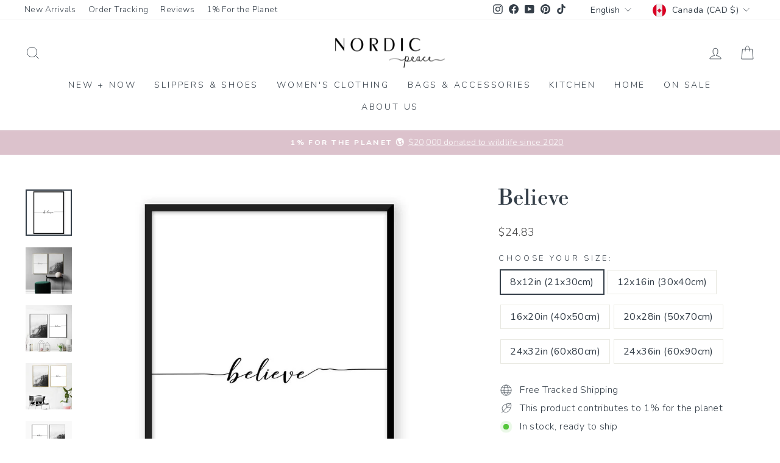

--- FILE ---
content_type: text/html; charset=utf-8
request_url: https://www.nordicpeace.com/en-ca/products/believe
body_size: 58807
content:
<!doctype html>
<html class="no-js" lang="en" dir="ltr">
<head>
  <meta charset="utf-8">
  <meta http-equiv="X-UA-Compatible" content="IE=edge,chrome=1">
  <meta name="viewport" content="width=device-width,initial-scale=1">
  <meta name="theme-color" content="#253341">
  <link rel="canonical" href="https://www.nordicpeace.com/en-ca/products/believe">
  <link rel="preconnect" href="https://cdn.shopify.com" crossorigin>
  <link rel="preconnect" href="https://fonts.shopifycdn.com" crossorigin>
  <link rel="dns-prefetch" href="https://productreviews.shopifycdn.com">
  <link rel="dns-prefetch" href="https://ajax.googleapis.com">
  <link rel="dns-prefetch" href="https://maps.googleapis.com">
  <link rel="dns-prefetch" href="https://maps.gstatic.com"> 
<link rel="shortcut icon" href="//www.nordicpeace.com/cdn/shop/files/logo_IG_3.4_09c93cff-745d-4947-8756-3abe4b7f5ef2_32x32.jpg?v=1613691421" type="image/png" /><title>Believe
</title>
<meta name="description" content="Discover &quot;Believe,&quot; a collection that inspires confidence and positivity. Embrace your journey and uplift your spirit with every piece."><meta property="og:site_name" content="Nordic Peace">
  <meta property="og:url" content="https://www.nordicpeace.com/en-ca/products/believe">
  <meta property="og:title" content="Believe">
  <meta property="og:type" content="product">
  <meta property="og:description" content="Discover &quot;Believe,&quot; a collection that inspires confidence and positivity. Embrace your journey and uplift your spirit with every piece."><meta property="og:image" content="http://www.nordicpeace.com/cdn/shop/products/B_fdb3cf5f-7371-414a-a5c8-10eca35958e2.jpg?v=1604616710">
    <meta property="og:image:secure_url" content="https://www.nordicpeace.com/cdn/shop/products/B_fdb3cf5f-7371-414a-a5c8-10eca35958e2.jpg?v=1604616710">
    <meta property="og:image:width" content="1080">
    <meta property="og:image:height" content="1080"><meta name="twitter:site" content="@">
  <meta name="twitter:card" content="summary_large_image">
  <meta name="twitter:title" content="Believe">
  <meta name="twitter:description" content="Discover &quot;Believe,&quot; a collection that inspires confidence and positivity. Embrace your journey and uplift your spirit with every piece.">
<style data-shopify>@font-face {
  font-family: "Libre Bodoni";
  font-weight: 400;
  font-style: normal;
  font-display: swap;
  src: url("//www.nordicpeace.com/cdn/fonts/libre_bodoni/librebodoni_n4.8379dd8ba6cc988556afbaa22532fc1c9531ee68.woff2") format("woff2"),
       url("//www.nordicpeace.com/cdn/fonts/libre_bodoni/librebodoni_n4.687e97f283678b9001c2f4eadce30479204fe79f.woff") format("woff");
}

  @font-face {
  font-family: Nunito;
  font-weight: 300;
  font-style: normal;
  font-display: swap;
  src: url("//www.nordicpeace.com/cdn/fonts/nunito/nunito_n3.c1d7c2242f5519d084eafc479d7cc132bcc8c480.woff2") format("woff2"),
       url("//www.nordicpeace.com/cdn/fonts/nunito/nunito_n3.d543cae3671591d99f8b7ed9ea9ca8387fc73b09.woff") format("woff");
}


  @font-face {
  font-family: Nunito;
  font-weight: 600;
  font-style: normal;
  font-display: swap;
  src: url("//www.nordicpeace.com/cdn/fonts/nunito/nunito_n6.1a6c50dce2e2b3b0d31e02dbd9146b5064bea503.woff2") format("woff2"),
       url("//www.nordicpeace.com/cdn/fonts/nunito/nunito_n6.6b124f3eac46044b98c99f2feb057208e260962f.woff") format("woff");
}

  @font-face {
  font-family: Nunito;
  font-weight: 300;
  font-style: italic;
  font-display: swap;
  src: url("//www.nordicpeace.com/cdn/fonts/nunito/nunito_i3.11db3ddffd5485d801b7a5d8a24c3b0e446751f1.woff2") format("woff2"),
       url("//www.nordicpeace.com/cdn/fonts/nunito/nunito_i3.7f37c552f86f3fb4c0aae0353840b033f9f464a0.woff") format("woff");
}

  @font-face {
  font-family: Nunito;
  font-weight: 600;
  font-style: italic;
  font-display: swap;
  src: url("//www.nordicpeace.com/cdn/fonts/nunito/nunito_i6.79bb6a51553d3b72598bab76aca3c938e7c6ac54.woff2") format("woff2"),
       url("//www.nordicpeace.com/cdn/fonts/nunito/nunito_i6.9ad010b13940d2fa0d660e3029dd144c52772c10.woff") format("woff");
}

</style><link href="//www.nordicpeace.com/cdn/shop/t/97/assets/theme.css?v=165952020955886129561764952174" rel="stylesheet" type="text/css" media="all" />
<style data-shopify>:root {
    --typeHeaderPrimary: "Libre Bodoni";
    --typeHeaderFallback: serif;
    --typeHeaderSize: 41px;
    --typeHeaderWeight: 400;
    --typeHeaderLineHeight: 1;
    --typeHeaderSpacing: 0.0em;

    --typeBasePrimary:Nunito;
    --typeBaseFallback:sans-serif;
    --typeBaseSize: 16px;
    --typeBaseWeight: 300;
    --typeBaseSpacing: 0.025em;
    --typeBaseLineHeight: 1.5;
    --typeBaselineHeightMinus01: 1.4;

    --typeCollectionTitle: 15px;

    --iconWeight: 2px;
    --iconLinecaps: miter;

    
        --buttonRadius: 3px;
    

    --colorGridOverlayOpacity: 0.06;
    --colorAnnouncement: #dcc2cc;
    --colorAnnouncementText: #ffffff;

    --colorBody: #ffffff;
    --colorBodyAlpha05: rgba(255, 255, 255, 0.05);
    --colorBodyDim: #f2f2f2;
    --colorBodyLightDim: #fafafa;
    --colorBodyMediumDim: #f5f5f5;


    --colorBorder: #e8e8e1;

    --colorBtnPrimary: #253341;
    --colorBtnPrimaryLight: #384c62;
    --colorBtnPrimaryDim: #1c2631;
    --colorBtnPrimaryText: #ffffff;

    --colorCartDot: #e1b8c9;

    --colorDrawers: #ffffff;
    --colorDrawersDim: #f2f2f2;
    --colorDrawerBorder: #e8e8e1;
    --colorDrawerText: #343e48;
    --colorDrawerTextDark: #14181c;
    --colorDrawerButton: #343e48;
    --colorDrawerButtonText: #ffffff;

    --colorFooter: #ffffff;
    --colorFooterText: #343e48;
    --colorFooterTextAlpha01: #343e48;

    --colorGridOverlay: #000000;
    --colorGridOverlayOpacity: 0.1;

    --colorHeaderTextAlpha01: rgba(52, 62, 72, 0.1);

    --colorHeroText: #ffffff;

    --colorSmallImageBg: #ffffff;
    --colorLargeImageBg: #343e48;

    --colorImageOverlay: #1a1a1a;
    --colorImageOverlayOpacity: 0.05;
    --colorImageOverlayTextShadow: 0.15;

    --colorLink: #343e48;

    --colorModalBg: rgba(230, 230, 230, 0.6);

    --colorNav: #ffffff;
    --colorNavText: #343e48;

    --colorPrice: #434343;

    --colorSaleTag: #f7ccdb;
    --colorSaleTagText: #ffffff;

    --colorTextBody: #343e48;
    --colorTextBodyAlpha015: rgba(52, 62, 72, 0.15);
    --colorTextBodyAlpha005: rgba(52, 62, 72, 0.05);
    --colorTextBodyAlpha008: rgba(52, 62, 72, 0.08);
    --colorTextSavings: #d699ae;

    --urlIcoSelect: url(//www.nordicpeace.com/cdn/shop/t/97/assets/ico-select.svg);
    --urlIcoSelectFooter: url(//www.nordicpeace.com/cdn/shop/t/97/assets/ico-select-footer.svg);
    --urlIcoSelectWhite: url(//www.nordicpeace.com/cdn/shop/t/97/assets/ico-select-white.svg);

    --grid-gutter: 17px;
    --drawer-gutter: 20px;

    --sizeChartMargin: 25px 0;
    --sizeChartIconMargin: 5px;

    --newsletterReminderPadding: 40px;

    /*Shop Pay Installments*/
    --color-body-text: #343e48;
    --color-body: #ffffff;
    --color-bg: #ffffff;
    }

    .placeholder-content {
    background-image: linear-gradient(100deg, #ffffff 40%, #f7f7f7 63%, #ffffff 79%);
    }</style><script>
    document.documentElement.className = document.documentElement.className.replace('no-js', 'js');

    window.theme = window.theme || {};
    theme.routes = {
      home: "/en-ca",
      cart: "/en-ca/cart.js",
      cartPage: "/en-ca/cart",
      cartAdd: "/en-ca/cart/add.js",
      cartChange: "/en-ca/cart/change.js",
      search: "/en-ca/search",
      predictiveSearch: "/en-ca/search/suggest"
    };
    theme.strings = {
      soldOut: "Sold Out",
      unavailable: "Unavailable",
      inStockLabel: "In stock, ready to ship",
      oneStockLabel: "Low stock - [count] item left",
      otherStockLabel: "Low stock - [count] items left",
      willNotShipUntil: "Ready to ship [date]",
      willBeInStockAfter: "Back in stock [date]",
      waitingForStock: "Backordered, shipping soon",
      savePrice: "Save [saved_amount]",
      cartEmpty: "Your cart is currently empty.",
      cartTermsConfirmation: "You must agree with the terms and conditions of sales to check out",
      searchCollections: "Collections",
      searchPages: "Pages",
      searchArticles: "Articles",
      productFrom: "from ",
      maxQuantity: "You can only have [quantity] of [title] in your cart."
    };
    theme.settings = {
      cartType: "drawer",
      isCustomerTemplate: false,
      moneyFormat: "${{amount}}",
      saveType: "percent",
      productImageSize: "natural",
      productImageCover: false,
      predictiveSearch: true,
      predictiveSearchType: null,
      predictiveSearchVendor: false,
      predictiveSearchPrice: false,
      quickView: false,
      themeName: 'Impulse',
      themeVersion: "7.6.0"
    };
  </script>

  <script>window.performance && window.performance.mark && window.performance.mark('shopify.content_for_header.start');</script><meta id="shopify-digital-wallet" name="shopify-digital-wallet" content="/22494576712/digital_wallets/dialog">
<meta name="shopify-checkout-api-token" content="99ddfaa8297c7ebf3f3b23fb3f8a5386">
<meta id="in-context-paypal-metadata" data-shop-id="22494576712" data-venmo-supported="false" data-environment="production" data-locale="en_US" data-paypal-v4="true" data-currency="CAD">
<link rel="alternate" hreflang="x-default" href="https://www.nordicpeace.com/products/believe">
<link rel="alternate" hreflang="en-AU" href="https://www.nordicpeace.com/en-au/products/believe">
<link rel="alternate" hreflang="en-GB" href="https://www.nordicpeace.com/en-gb/products/believe">
<link rel="alternate" hreflang="en-NZ" href="https://www.nordicpeace.com/en-nz/products/believe">
<link rel="alternate" hreflang="en-DE" href="https://www.nordicpeace.com/en-de/products/believe">
<link rel="alternate" hreflang="en-FR" href="https://www.nordicpeace.com/en-fr/products/believe">
<link rel="alternate" hreflang="en-IT" href="https://www.nordicpeace.com/en-it/products/believe">
<link rel="alternate" hreflang="en-MX" href="https://www.nordicpeace.com/en-mx/products/believe">
<link rel="alternate" hreflang="en-NL" href="https://www.nordicpeace.com/en-nl/products/believe">
<link rel="alternate" hreflang="en-IE" href="https://www.nordicpeace.com/en-ie/products/believe">
<link rel="alternate" hreflang="en-NO" href="https://www.nordicpeace.com/en-no/products/believe">
<link rel="alternate" hreflang="en-CH" href="https://www.nordicpeace.com/en-ch/products/believe">
<link rel="alternate" hreflang="en-DK" href="https://www.nordicpeace.com/en-dk/products/believe">
<link rel="alternate" hreflang="en-GR" href="https://www.nordicpeace.com/en-gr/products/believe">
<link rel="alternate" hreflang="en-SE" href="https://www.nordicpeace.com/en-se/products/believe">
<link rel="alternate" hreflang="en-FI" href="https://www.nordicpeace.com/en-fi/products/believe">
<link rel="alternate" hreflang="en-RO" href="https://www.nordicpeace.com/en-ro/products/believe">
<link rel="alternate" hreflang="en-ES" href="https://www.nordicpeace.com/en-es/products/believe">
<link rel="alternate" hreflang="en-PT" href="https://www.nordicpeace.com/en-pt/products/believe">
<link rel="alternate" hreflang="en-BE" href="https://www.nordicpeace.com/en-be/products/believe">
<link rel="alternate" hreflang="en-BR" href="https://www.nordicpeace.com/en-br/products/believe">
<link rel="alternate" hreflang="en-AR" href="https://www.nordicpeace.com/en-ar/products/believe">
<link rel="alternate" hreflang="en-KR" href="https://www.nordicpeace.com/en-kr/products/believe">
<link rel="alternate" hreflang="en-CA" href="https://www.nordicpeace.com/en-ca/products/believe">
<link rel="alternate" hreflang="fr-CA" href="https://www.nordicpeace.com/fr-ca/products/believe">
<link rel="alternate" type="application/json+oembed" href="https://www.nordicpeace.com/en-ca/products/believe.oembed">
<script async="async" src="/checkouts/internal/preloads.js?locale=en-CA"></script>
<link rel="preconnect" href="https://shop.app" crossorigin="anonymous">
<script async="async" src="https://shop.app/checkouts/internal/preloads.js?locale=en-CA&shop_id=22494576712" crossorigin="anonymous"></script>
<script id="apple-pay-shop-capabilities" type="application/json">{"shopId":22494576712,"countryCode":"CA","currencyCode":"CAD","merchantCapabilities":["supports3DS"],"merchantId":"gid:\/\/shopify\/Shop\/22494576712","merchantName":"Nordic Peace","requiredBillingContactFields":["postalAddress","email","phone"],"requiredShippingContactFields":["postalAddress","email","phone"],"shippingType":"shipping","supportedNetworks":["visa","masterCard","amex","discover","jcb"],"total":{"type":"pending","label":"Nordic Peace","amount":"1.00"},"shopifyPaymentsEnabled":true,"supportsSubscriptions":true}</script>
<script id="shopify-features" type="application/json">{"accessToken":"99ddfaa8297c7ebf3f3b23fb3f8a5386","betas":["rich-media-storefront-analytics"],"domain":"www.nordicpeace.com","predictiveSearch":true,"shopId":22494576712,"locale":"en"}</script>
<script>var Shopify = Shopify || {};
Shopify.shop = "nordic-peace.myshopify.com";
Shopify.locale = "en";
Shopify.currency = {"active":"CAD","rate":"1.3795"};
Shopify.country = "CA";
Shopify.theme = {"name":"nordic-shopify-theme\/main","id":154937688308,"schema_name":"Impulse","schema_version":"7.6.0","theme_store_id":null,"role":"main"};
Shopify.theme.handle = "null";
Shopify.theme.style = {"id":null,"handle":null};
Shopify.cdnHost = "www.nordicpeace.com/cdn";
Shopify.routes = Shopify.routes || {};
Shopify.routes.root = "/en-ca/";</script>
<script type="module">!function(o){(o.Shopify=o.Shopify||{}).modules=!0}(window);</script>
<script>!function(o){function n(){var o=[];function n(){o.push(Array.prototype.slice.apply(arguments))}return n.q=o,n}var t=o.Shopify=o.Shopify||{};t.loadFeatures=n(),t.autoloadFeatures=n()}(window);</script>
<script>
  window.ShopifyPay = window.ShopifyPay || {};
  window.ShopifyPay.apiHost = "shop.app\/pay";
  window.ShopifyPay.redirectState = null;
</script>
<script id="shop-js-analytics" type="application/json">{"pageType":"product"}</script>
<script defer="defer" async type="module" src="//www.nordicpeace.com/cdn/shopifycloud/shop-js/modules/v2/client.init-shop-cart-sync_dlpDe4U9.en.esm.js"></script>
<script defer="defer" async type="module" src="//www.nordicpeace.com/cdn/shopifycloud/shop-js/modules/v2/chunk.common_FunKbpTJ.esm.js"></script>
<script type="module">
  await import("//www.nordicpeace.com/cdn/shopifycloud/shop-js/modules/v2/client.init-shop-cart-sync_dlpDe4U9.en.esm.js");
await import("//www.nordicpeace.com/cdn/shopifycloud/shop-js/modules/v2/chunk.common_FunKbpTJ.esm.js");

  window.Shopify.SignInWithShop?.initShopCartSync?.({"fedCMEnabled":true,"windoidEnabled":true});

</script>
<script>
  window.Shopify = window.Shopify || {};
  if (!window.Shopify.featureAssets) window.Shopify.featureAssets = {};
  window.Shopify.featureAssets['shop-js'] = {"shop-cart-sync":["modules/v2/client.shop-cart-sync_DIWHqfTk.en.esm.js","modules/v2/chunk.common_FunKbpTJ.esm.js"],"init-fed-cm":["modules/v2/client.init-fed-cm_CmNkGb1A.en.esm.js","modules/v2/chunk.common_FunKbpTJ.esm.js"],"shop-button":["modules/v2/client.shop-button_Dpfxl9vG.en.esm.js","modules/v2/chunk.common_FunKbpTJ.esm.js"],"shop-cash-offers":["modules/v2/client.shop-cash-offers_CtPYbIPM.en.esm.js","modules/v2/chunk.common_FunKbpTJ.esm.js","modules/v2/chunk.modal_n1zSoh3t.esm.js"],"init-windoid":["modules/v2/client.init-windoid_V_O5I0mt.en.esm.js","modules/v2/chunk.common_FunKbpTJ.esm.js"],"shop-toast-manager":["modules/v2/client.shop-toast-manager_p8J9W8kY.en.esm.js","modules/v2/chunk.common_FunKbpTJ.esm.js"],"init-shop-email-lookup-coordinator":["modules/v2/client.init-shop-email-lookup-coordinator_DUdFDmvK.en.esm.js","modules/v2/chunk.common_FunKbpTJ.esm.js"],"init-shop-cart-sync":["modules/v2/client.init-shop-cart-sync_dlpDe4U9.en.esm.js","modules/v2/chunk.common_FunKbpTJ.esm.js"],"pay-button":["modules/v2/client.pay-button_x_P2fRzB.en.esm.js","modules/v2/chunk.common_FunKbpTJ.esm.js"],"shop-login-button":["modules/v2/client.shop-login-button_C3-NmE42.en.esm.js","modules/v2/chunk.common_FunKbpTJ.esm.js","modules/v2/chunk.modal_n1zSoh3t.esm.js"],"avatar":["modules/v2/client.avatar_BTnouDA3.en.esm.js"],"init-shop-for-new-customer-accounts":["modules/v2/client.init-shop-for-new-customer-accounts_aeWumpsw.en.esm.js","modules/v2/client.shop-login-button_C3-NmE42.en.esm.js","modules/v2/chunk.common_FunKbpTJ.esm.js","modules/v2/chunk.modal_n1zSoh3t.esm.js"],"init-customer-accounts-sign-up":["modules/v2/client.init-customer-accounts-sign-up_CRLhpYdY.en.esm.js","modules/v2/client.shop-login-button_C3-NmE42.en.esm.js","modules/v2/chunk.common_FunKbpTJ.esm.js","modules/v2/chunk.modal_n1zSoh3t.esm.js"],"checkout-modal":["modules/v2/client.checkout-modal_EOl6FxyC.en.esm.js","modules/v2/chunk.common_FunKbpTJ.esm.js","modules/v2/chunk.modal_n1zSoh3t.esm.js"],"init-customer-accounts":["modules/v2/client.init-customer-accounts_BkuyBVsz.en.esm.js","modules/v2/client.shop-login-button_C3-NmE42.en.esm.js","modules/v2/chunk.common_FunKbpTJ.esm.js","modules/v2/chunk.modal_n1zSoh3t.esm.js"],"shop-follow-button":["modules/v2/client.shop-follow-button_DDNA7Aw9.en.esm.js","modules/v2/chunk.common_FunKbpTJ.esm.js","modules/v2/chunk.modal_n1zSoh3t.esm.js"],"lead-capture":["modules/v2/client.lead-capture_LZVhB0lN.en.esm.js","modules/v2/chunk.common_FunKbpTJ.esm.js","modules/v2/chunk.modal_n1zSoh3t.esm.js"],"shop-login":["modules/v2/client.shop-login_D4d_T_FR.en.esm.js","modules/v2/chunk.common_FunKbpTJ.esm.js","modules/v2/chunk.modal_n1zSoh3t.esm.js"],"payment-terms":["modules/v2/client.payment-terms_g-geHK5T.en.esm.js","modules/v2/chunk.common_FunKbpTJ.esm.js","modules/v2/chunk.modal_n1zSoh3t.esm.js"]};
</script>
<script>(function() {
  var isLoaded = false;
  function asyncLoad() {
    if (isLoaded) return;
    isLoaded = true;
    var urls = ["\/\/satcb.azureedge.net\/Scripts\/satcb.min.js?shop=nordic-peace.myshopify.com","https:\/\/loox.io\/widget\/NyZra2DDAU\/loox.1647374623194.js?shop=nordic-peace.myshopify.com","https:\/\/d18eg7dreypte5.cloudfront.net\/browse-abandonment\/smsbump_timer.js?shop=nordic-peace.myshopify.com","\/\/cdn.shopify.com\/proxy\/061967d2ec9811b3af372deadae3857cc1e5a1730a3d14757e717a8d74bef823\/api.goaffpro.com\/loader.js?shop=nordic-peace.myshopify.com\u0026sp-cache-control=cHVibGljLCBtYXgtYWdlPTkwMA","https:\/\/ecommplugins-scripts.trustpilot.com\/v2.1\/js\/header.min.js?settings=eyJrZXkiOiJhbW5hNEU1ejNBcTZmY0x1IiwicyI6InNrdSJ9\u0026v=2.5\u0026shop=nordic-peace.myshopify.com","https:\/\/ecommplugins-scripts.trustpilot.com\/v2.1\/js\/success.min.js?settings=eyJrZXkiOiJhbW5hNEU1ejNBcTZmY0x1IiwicyI6InNrdSIsInQiOlsib3JkZXJzL2Z1bGZpbGxlZCJdLCJ2IjoiIiwiYSI6IlNob3BpZnktMjAyMS0wNCJ9\u0026shop=nordic-peace.myshopify.com","https:\/\/ecommplugins-trustboxsettings.trustpilot.com\/nordic-peace.myshopify.com.js?settings=1760116457660\u0026shop=nordic-peace.myshopify.com","https:\/\/widget.ecocart.tools\/ecocart.js?shop_name=nordic-peace.myshopify.com\u0026shop=nordic-peace.myshopify.com"];
    for (var i = 0; i < urls.length; i++) {
      var s = document.createElement('script');
      s.type = 'text/javascript';
      s.async = true;
      s.src = urls[i];
      var x = document.getElementsByTagName('script')[0];
      x.parentNode.insertBefore(s, x);
    }
  };
  if(window.attachEvent) {
    window.attachEvent('onload', asyncLoad);
  } else {
    window.addEventListener('load', asyncLoad, false);
  }
})();</script>
<script id="__st">var __st={"a":22494576712,"offset":-18000,"reqid":"ef0b918e-76e8-4230-a9a1-496f654c16a3-1765410056","pageurl":"www.nordicpeace.com\/en-ca\/products\/believe","u":"4029fbbeebdf","p":"product","rtyp":"product","rid":4864749437068};</script>
<script>window.ShopifyPaypalV4VisibilityTracking = true;</script>
<script id="captcha-bootstrap">!function(){'use strict';const t='contact',e='account',n='new_comment',o=[[t,t],['blogs',n],['comments',n],[t,'customer']],c=[[e,'customer_login'],[e,'guest_login'],[e,'recover_customer_password'],[e,'create_customer']],r=t=>t.map((([t,e])=>`form[action*='/${t}']:not([data-nocaptcha='true']) input[name='form_type'][value='${e}']`)).join(','),a=t=>()=>t?[...document.querySelectorAll(t)].map((t=>t.form)):[];function s(){const t=[...o],e=r(t);return a(e)}const i='password',u='form_key',d=['recaptcha-v3-token','g-recaptcha-response','h-captcha-response',i],f=()=>{try{return window.sessionStorage}catch{return}},m='__shopify_v',_=t=>t.elements[u];function p(t,e,n=!1){try{const o=window.sessionStorage,c=JSON.parse(o.getItem(e)),{data:r}=function(t){const{data:e,action:n}=t;return t[m]||n?{data:e,action:n}:{data:t,action:n}}(c);for(const[e,n]of Object.entries(r))t.elements[e]&&(t.elements[e].value=n);n&&o.removeItem(e)}catch(o){console.error('form repopulation failed',{error:o})}}const l='form_type',E='cptcha';function T(t){t.dataset[E]=!0}const w=window,h=w.document,L='Shopify',v='ce_forms',y='captcha';let A=!1;((t,e)=>{const n=(g='f06e6c50-85a8-45c8-87d0-21a2b65856fe',I='https://cdn.shopify.com/shopifycloud/storefront-forms-hcaptcha/ce_storefront_forms_captcha_hcaptcha.v1.5.2.iife.js',D={infoText:'Protected by hCaptcha',privacyText:'Privacy',termsText:'Terms'},(t,e,n)=>{const o=w[L][v],c=o.bindForm;if(c)return c(t,g,e,D).then(n);var r;o.q.push([[t,g,e,D],n]),r=I,A||(h.body.append(Object.assign(h.createElement('script'),{id:'captcha-provider',async:!0,src:r})),A=!0)});var g,I,D;w[L]=w[L]||{},w[L][v]=w[L][v]||{},w[L][v].q=[],w[L][y]=w[L][y]||{},w[L][y].protect=function(t,e){n(t,void 0,e),T(t)},Object.freeze(w[L][y]),function(t,e,n,w,h,L){const[v,y,A,g]=function(t,e,n){const i=e?o:[],u=t?c:[],d=[...i,...u],f=r(d),m=r(i),_=r(d.filter((([t,e])=>n.includes(e))));return[a(f),a(m),a(_),s()]}(w,h,L),I=t=>{const e=t.target;return e instanceof HTMLFormElement?e:e&&e.form},D=t=>v().includes(t);t.addEventListener('submit',(t=>{const e=I(t);if(!e)return;const n=D(e)&&!e.dataset.hcaptchaBound&&!e.dataset.recaptchaBound,o=_(e),c=g().includes(e)&&(!o||!o.value);(n||c)&&t.preventDefault(),c&&!n&&(function(t){try{if(!f())return;!function(t){const e=f();if(!e)return;const n=_(t);if(!n)return;const o=n.value;o&&e.removeItem(o)}(t);const e=Array.from(Array(32),(()=>Math.random().toString(36)[2])).join('');!function(t,e){_(t)||t.append(Object.assign(document.createElement('input'),{type:'hidden',name:u})),t.elements[u].value=e}(t,e),function(t,e){const n=f();if(!n)return;const o=[...t.querySelectorAll(`input[type='${i}']`)].map((({name:t})=>t)),c=[...d,...o],r={};for(const[a,s]of new FormData(t).entries())c.includes(a)||(r[a]=s);n.setItem(e,JSON.stringify({[m]:1,action:t.action,data:r}))}(t,e)}catch(e){console.error('failed to persist form',e)}}(e),e.submit())}));const S=(t,e)=>{t&&!t.dataset[E]&&(n(t,e.some((e=>e===t))),T(t))};for(const o of['focusin','change'])t.addEventListener(o,(t=>{const e=I(t);D(e)&&S(e,y())}));const B=e.get('form_key'),M=e.get(l),P=B&&M;t.addEventListener('DOMContentLoaded',(()=>{const t=y();if(P)for(const e of t)e.elements[l].value===M&&p(e,B);[...new Set([...A(),...v().filter((t=>'true'===t.dataset.shopifyCaptcha))])].forEach((e=>S(e,t)))}))}(h,new URLSearchParams(w.location.search),n,t,e,['guest_login'])})(!0,!1)}();</script>
<script integrity="sha256-52AcMU7V7pcBOXWImdc/TAGTFKeNjmkeM1Pvks/DTgc=" data-source-attribution="shopify.loadfeatures" defer="defer" src="//www.nordicpeace.com/cdn/shopifycloud/storefront/assets/storefront/load_feature-81c60534.js" crossorigin="anonymous"></script>
<script crossorigin="anonymous" defer="defer" src="//www.nordicpeace.com/cdn/shopifycloud/storefront/assets/shopify_pay/storefront-65b4c6d7.js?v=20250812"></script>
<script data-source-attribution="shopify.dynamic_checkout.dynamic.init">var Shopify=Shopify||{};Shopify.PaymentButton=Shopify.PaymentButton||{isStorefrontPortableWallets:!0,init:function(){window.Shopify.PaymentButton.init=function(){};var t=document.createElement("script");t.src="https://www.nordicpeace.com/cdn/shopifycloud/portable-wallets/latest/portable-wallets.en.js",t.type="module",document.head.appendChild(t)}};
</script>
<script data-source-attribution="shopify.dynamic_checkout.buyer_consent">
  function portableWalletsHideBuyerConsent(e){var t=document.getElementById("shopify-buyer-consent"),n=document.getElementById("shopify-subscription-policy-button");t&&n&&(t.classList.add("hidden"),t.setAttribute("aria-hidden","true"),n.removeEventListener("click",e))}function portableWalletsShowBuyerConsent(e){var t=document.getElementById("shopify-buyer-consent"),n=document.getElementById("shopify-subscription-policy-button");t&&n&&(t.classList.remove("hidden"),t.removeAttribute("aria-hidden"),n.addEventListener("click",e))}window.Shopify?.PaymentButton&&(window.Shopify.PaymentButton.hideBuyerConsent=portableWalletsHideBuyerConsent,window.Shopify.PaymentButton.showBuyerConsent=portableWalletsShowBuyerConsent);
</script>
<script data-source-attribution="shopify.dynamic_checkout.cart.bootstrap">document.addEventListener("DOMContentLoaded",(function(){function t(){return document.querySelector("shopify-accelerated-checkout-cart, shopify-accelerated-checkout")}if(t())Shopify.PaymentButton.init();else{new MutationObserver((function(e,n){t()&&(Shopify.PaymentButton.init(),n.disconnect())})).observe(document.body,{childList:!0,subtree:!0})}}));
</script>
<link id="shopify-accelerated-checkout-styles" rel="stylesheet" media="screen" href="https://www.nordicpeace.com/cdn/shopifycloud/portable-wallets/latest/accelerated-checkout-backwards-compat.css" crossorigin="anonymous">
<style id="shopify-accelerated-checkout-cart">
        #shopify-buyer-consent {
  margin-top: 1em;
  display: inline-block;
  width: 100%;
}

#shopify-buyer-consent.hidden {
  display: none;
}

#shopify-subscription-policy-button {
  background: none;
  border: none;
  padding: 0;
  text-decoration: underline;
  font-size: inherit;
  cursor: pointer;
}

#shopify-subscription-policy-button::before {
  box-shadow: none;
}

      </style>

<script>window.performance && window.performance.mark && window.performance.mark('shopify.content_for_header.end');</script>

  <script src="//www.nordicpeace.com/cdn/shop/t/97/assets/vendor-scripts-v11.js" defer="defer"></script><link rel="stylesheet" href="//www.nordicpeace.com/cdn/shop/t/97/assets/country-flags.css"><script src="//www.nordicpeace.com/cdn/shop/t/97/assets/theme.js?v=180705748089807690721764952171" defer="defer"></script>

   <style>
    /*Reduce Countdown Section Spacing*/ 
    div[id*="countdown"] .index-section {
      margin: 0;
    }

    @media only screen and (max-width:768px){
      
      .index-section .countdown__content{
        padding-top:0.5rem;
        padding-bottom:0.5rem;
      }
      .index-section .countdown__block.countdown__block--timer {
        margin-top: 0;
      }

      .page-width.feature-row-wrapper.feature-row--50 {
        margin-top: -60px;
      }

      .template-product .countdown-layout--banner .countdown__content{
         padding-top:0.5rem;
        padding-bottom:0.5rem;
      }
      .template-product .countdown__block.countdown__block--timer {
        margin-top: -5px;
      }
      
      .template-product .feature-row--66 .feature-row__item.feature-row__images.feature-row__item--overlap-images.aos-init.aos-animate {
          margin-top: -35px;
      }
      .template-product .page-width.feature-row-wrapper.feature-row--66{
        margin-bottom:-30px;
      }

      .shopify-section.shopify-section-group-footer-group.index-section--footer .section--divider {
          padding-top: 20px;
      }
      
    }

    @media only screen and (min-width:768px){
      .template-product .countdown__content {
        margin-bottom: -50px;
      }
    }
    
    /*Custom CSS for PDP Description text spacing*/
    
    .hide.js-product-inventory-data+.product-block+.product-block h4, .hide.js-product-inventory-data+.product-block+.product-block h5 {
      margin-top: 20px;
      margin-bottom: 10px;
    }

    .rte p img {
        display: inline-block; /* Ensure Icons are hortizontally aligned with text */
    }

    /*Custom CSS for Integrated Navigation*/
    
    #main-menu- li {
        margin: 11px 0;
    }

     /*Contact - Remove Map Button*/
    .map-section__overlay a.btn.btn--small {
      display: none;
    }

    /*Remove Nav Arrows*/

    .site-nav__link .icon-chevron-down {
      display: none;
    }

    /*Page - Reduce Spacing*/
    .template-page .page-width.page-width--narrow.page-content {
        padding-bottom: 0px;
    }

    /*PDP - Space Out Reviews*/
    .template-product  .loox-rating .loox-rating-content {
        margin-bottom: 20px;
    }

    /*PDP - Removes "Shipping Calc in Checkout' Msg*/
    .template-product .product__policies.rte.small--text-center {
      display: none;
    }

    .product-block.product-block--price {
      margin-bottom: 20px;
    }

    span.loox-rating-label {
      font-size: 0.6rem;
      opacity: 0.7;
      position: relative;
      top: 2px;
    }

    /*PDP - Desc Spacing*/

    .product-single__meta .product-block h5, .text-center.page-content.page-content--bottom a.btn.btn--small.return-link {
        margin-top: 0;
    }

    @media only screen and (max-width:768px){
      .sales-point {
          display: block;
          margin-bottom: 5px;
          font-size: 0.9rem;
          font-size: 0.85rem;
      }
    }

    .collapsible-content__inner.rte p {
      if (p.innerHTML == "&nbsp;"){
        display: none;
      }
    }

    /* Mobile Cart Fix */
    
    .lock-scroll,
    .lock-scroll body,
    .js-drawer-open,
    .js-drawer-open body{
      overflow:hidden !important;
    }

    /* PDP - Increase ATC on mobile*/
     @media only screen and (max-width:768px){
      body.template-product .btn--full {
        padding: 14px 20px;
        font-size: max(calc(var(--typeBaseSize) - 3px), 11px);
        font-size: max(calc(var(--typeBaseSize) - 2.5px), 11px);
        border-radius:2px;
      }
     }

     /* PDP - Title Spacing Reducation*/
    @media only screen and (max-width:768px){
     body.template-product .product-block.product-block--header {
       margin-bottom: 20px; 
     }
    }
  </style>
  


  <!-- Start: Northbeam pixel -->
  <script>var r;(e=r=r||{}).A="identify",e.B="trackPageView",e.C="fireEmailCaptureEvent",e.D="fireCustomGoal",e.E="firePurchaseEvent";var e="//j.northbeam.io/ota-sp/32b9bf9f-e76f-4c14-82b0-265e31d26021.js";function t(e){for(var n=[],r=1;r<arguments.length;r++)n[r-1]=arguments[r];a.push({fnName:e,args:n})}var a=[],n=((n={_q:a})[r.A]=function(e,n){return t(r.A,e,n)},n[r.B]=function(){return t(r.B)},n[r.C]=function(e,n){return t(r.C,e,n)},n[r.D]=function(e,n){return t(r.D,e,n)},n[r.E]=function(e){return t(r.E,e)},window.Northbeam=n,document.createElement("script"));n.async=!0,n.src=e,document.head.appendChild(n);</script>
  <!-- End: Northbeam pixel -->
  
  <!-- Start: Hotjar-ContentSquare pixel --><script>
    (function (c, s, q, u, a, r, e) {
        c.hj=c.hj||function(){(c.hj.q=c.hj.q||[]).push(arguments)};
        c._hjSettings = { hjid: a };
        r = s.getElementsByTagName('head')[0];
        e = s.createElement('script');
        e.async = true;
        e.src = q + c._hjSettings.hjid + u;
        r.appendChild(e);
    })(window, document, 'https://static.hj.contentsquare.net/c/csq-', '.js', 5306003);
</script><!-- End: Hotjar-ContentSquare pixel -->

<script type="text/javascript" src="https://load.fomo.com/api/v1/V0R41Ag_lNsKZRkXe0XXug/load.js" async></script>
  
<!-- BEGIN app block: shopify://apps/sitemap-noindex-pro-seo/blocks/html-sitemap-styler/4d815e2c-5af0-46ba-8301-d0f9cf660031 -->


<!-- END app block --><!-- BEGIN app block: shopify://apps/sitemap-noindex-pro-seo/blocks/app-embed/4d815e2c-5af0-46ba-8301-d0f9cf660031 --><script>
        var currentParameters = window.location.search;

        if(currentParameters != '') {
          var urlPath = '/en-ca/products/believe';
          var url = urlPath + currentParameters;
          var checkQueryParameters = 'nordicpeace.com/en-br/products/nordic-fresh-flora?pr_prod_strat=e5_desc&pr_rec_id=64b418fd3&pr_rec_pid=4018738069576&pr_ref_pid=4027901444168&pr_seq=uniform'
          if(checkQueryParameters != '') {
            var checkQueryParameters = checkQueryParameters.split(',');
          }
          var processNoIndexNoFollow = false;

          if(document.readyState === "complete" || (document.readyState !== "loading" && !document.documentElement.doScroll)) {
            var processNoIndexNoFollow = true;
          } else {
            var processNoIndexNoFollow = true;
          }

          if(processNoIndexNoFollow == true) {
            var metaRobotsFound = false;

            for (i = 0; i < checkQueryParameters.length; i++) {
              var checkParameters = url.includes(checkQueryParameters[i]);

              if(checkParameters == true) {
                metaRobotsFound = true;
                break;
              }
            }

            if(metaRobotsFound == true) {
              var metaRobots = document.getElementsByName("robots");
              for(var i=metaRobots.length-1;i>=0;i--)
              {
                metaRobots[i].parentNode.removeChild(metaRobots[i]);
              }

              var meta = document.createElement('meta');
              meta.name = "robots";
              meta.content = "noindex,nofollow";
              document.getElementsByTagName('head')[0].appendChild(meta);
            }
          }
        }
      </script>
<!-- END app block --><!-- BEGIN app block: shopify://apps/simprosys-google-shopping-feed/blocks/core_settings_block/1f0b859e-9fa6-4007-97e8-4513aff5ff3b --><!-- BEGIN: GSF App Core Tags & Scripts by Simprosys Google Shopping Feed -->









<!-- END: GSF App Core Tags & Scripts by Simprosys Google Shopping Feed -->
<!-- END app block --><!-- BEGIN app block: shopify://apps/selly-promotion-pricing/blocks/app-embed-block/351afe80-738d-4417-9b66-e345ff249052 --><script>window.nfecShopVersion = '1765361044';window.nfecJsVersion = '449674';window.nfecCVersion = 65888</script> <!-- For special customization -->
<script class="productInfox" type="text/info" data-id="4864749437068" data-tag="_tab_about-our-products, _tab_purse-free-shipping, Black & White, Omnibus: Not on sale, On Sale, Quotes & Typography, wall_art" data-ava="true" data-vars="35122023497878,35122023530646,35122023563414,35122023596182,35122023628950,35122023661718," data-cols="152047386764,221386539158,174014300300,137105506376,410437746932,225549320342,466109399284,133402886216,225549484182,407508123892,197669159062,463530885364,463531344116,"></script><noscript data-c="/fe\/loader_2.js"></noscript>
<script src="https://d5zu2f4xvqanl.cloudfront.net/42/fe/loader_2.js?shop=nordic-peace.myshopify.com"></script>

<script id="tdf_pxrscript" class="tdf_script5" data-c="/fe\/loader_2.js">
Shopify = window.Shopify || {};
Shopify.shop = Shopify.shop || 'nordic-peace.myshopify.com';
Shopify.SMCPP = {};Shopify.SMCPP = {"id":13223821556,"c":1};Shopify.SMCPP.cer = '1';
</script>
<script src="https://d5zu2f4xvqanl.cloudfront.net/42/fe/loader_2.js?shop=nordic-peace.myshopify.com" async data-cookieconsent="ignore"></script>
<script>
!function(t){var e=function(e){var n,a;(n=t.createElement("script")).type="text/javascript",n.async=!0,n.src=e,(a=t.getElementsByTagName("script")[0]).parentNode.insertBefore(n,a)};setTimeout(function(){window.tdfInited||(window.altcdn=1,e("https://cdn.shopify.com/s/files/1/0013/1642/1703/t/1/assets/loader_2.js?shop=nordic-peace.myshopify.com&v=45"))},2689)}(document);
</script>
<!-- END app block --><!-- BEGIN app block: shopify://apps/klaviyo-email-marketing-sms/blocks/klaviyo-onsite-embed/2632fe16-c075-4321-a88b-50b567f42507 -->












  <script async src="https://static.klaviyo.com/onsite/js/RyNsFA/klaviyo.js?company_id=RyNsFA"></script>
  <script>!function(){if(!window.klaviyo){window._klOnsite=window._klOnsite||[];try{window.klaviyo=new Proxy({},{get:function(n,i){return"push"===i?function(){var n;(n=window._klOnsite).push.apply(n,arguments)}:function(){for(var n=arguments.length,o=new Array(n),w=0;w<n;w++)o[w]=arguments[w];var t="function"==typeof o[o.length-1]?o.pop():void 0,e=new Promise((function(n){window._klOnsite.push([i].concat(o,[function(i){t&&t(i),n(i)}]))}));return e}}})}catch(n){window.klaviyo=window.klaviyo||[],window.klaviyo.push=function(){var n;(n=window._klOnsite).push.apply(n,arguments)}}}}();</script>

  
    <script id="viewed_product">
      if (item == null) {
        var _learnq = _learnq || [];

        var MetafieldReviews = null
        var MetafieldYotpoRating = null
        var MetafieldYotpoCount = null
        var MetafieldLooxRating = null
        var MetafieldLooxCount = null
        var okendoProduct = null
        var okendoProductReviewCount = null
        var okendoProductReviewAverageValue = null
        try {
          // The following fields are used for Customer Hub recently viewed in order to add reviews.
          // This information is not part of __kla_viewed. Instead, it is part of __kla_viewed_reviewed_items
          MetafieldReviews = {};
          MetafieldYotpoRating = null
          MetafieldYotpoCount = null
          MetafieldLooxRating = null
          MetafieldLooxCount = null

          okendoProduct = null
          // If the okendo metafield is not legacy, it will error, which then requires the new json formatted data
          if (okendoProduct && 'error' in okendoProduct) {
            okendoProduct = null
          }
          okendoProductReviewCount = okendoProduct ? okendoProduct.reviewCount : null
          okendoProductReviewAverageValue = okendoProduct ? okendoProduct.reviewAverageValue : null
        } catch (error) {
          console.error('Error in Klaviyo onsite reviews tracking:', error);
        }

        var item = {
          Name: "Believe",
          ProductID: 4864749437068,
          Categories: ["ALL","ALL WALL ART","ART CANVAS PRINTS","BEST SELLERS","BEST SELLERS","BLACK AND WHITE ART PRINTS","HOLIDAY SALE","HOME \u0026 DECOR","QUOTES \u0026 TYPOGRAPHY","QUOTES ART PRINTS","TRENDING ART PRINTS","UNDER $50","UNDER $70"],
          ImageURL: "https://www.nordicpeace.com/cdn/shop/products/B_fdb3cf5f-7371-414a-a5c8-10eca35958e2_grande.jpg?v=1604616710",
          URL: "https://www.nordicpeace.com/en-ca/products/believe",
          Brand: "Nordic Peace",
          Price: "$24.83",
          Value: "24.83",
          CompareAtPrice: "$0.00"
        };
        _learnq.push(['track', 'Viewed Product', item]);
        _learnq.push(['trackViewedItem', {
          Title: item.Name,
          ItemId: item.ProductID,
          Categories: item.Categories,
          ImageUrl: item.ImageURL,
          Url: item.URL,
          Metadata: {
            Brand: item.Brand,
            Price: item.Price,
            Value: item.Value,
            CompareAtPrice: item.CompareAtPrice
          },
          metafields:{
            reviews: MetafieldReviews,
            yotpo:{
              rating: MetafieldYotpoRating,
              count: MetafieldYotpoCount,
            },
            loox:{
              rating: MetafieldLooxRating,
              count: MetafieldLooxCount,
            },
            okendo: {
              rating: okendoProductReviewAverageValue,
              count: okendoProductReviewCount,
            }
          }
        }]);
      }
    </script>
  




  <script>
    window.klaviyoReviewsProductDesignMode = false
  </script>







<!-- END app block --><!-- BEGIN app block: shopify://apps/triplewhale/blocks/triple_pixel_snippet/483d496b-3f1a-4609-aea7-8eee3b6b7a2a --><link rel='preconnect dns-prefetch' href='https://api.config-security.com/' crossorigin />
<link rel='preconnect dns-prefetch' href='https://conf.config-security.com/' crossorigin />
<script>
/* >> TriplePixel :: start*/
window.TriplePixelData={TripleName:"nordic-peace.myshopify.com",ver:"2.16",plat:"SHOPIFY",isHeadless:false,src:'SHOPIFY_EXT',product:{id:"4864749437068",name:`Believe`,price:"24.83",variant:"35122023497878"},search:"",collection:"",cart:"drawer",template:"product",curr:"CAD" || "USD"},function(W,H,A,L,E,_,B,N){function O(U,T,P,H,R){void 0===R&&(R=!1),H=new XMLHttpRequest,P?(H.open("POST",U,!0),H.setRequestHeader("Content-Type","text/plain")):H.open("GET",U,!0),H.send(JSON.stringify(P||{})),H.onreadystatechange=function(){4===H.readyState&&200===H.status?(R=H.responseText,U.includes("/first")?eval(R):P||(N[B]=R)):(299<H.status||H.status<200)&&T&&!R&&(R=!0,O(U,T-1,P))}}if(N=window,!N[H+"sn"]){N[H+"sn"]=1,L=function(){return Date.now().toString(36)+"_"+Math.random().toString(36)};try{A.setItem(H,1+(0|A.getItem(H)||0)),(E=JSON.parse(A.getItem(H+"U")||"[]")).push({u:location.href,r:document.referrer,t:Date.now(),id:L()}),A.setItem(H+"U",JSON.stringify(E))}catch(e){}var i,m,p;A.getItem('"!nC`')||(_=A,A=N,A[H]||(E=A[H]=function(t,e,i){return void 0===i&&(i=[]),"State"==t?E.s:(W=L(),(E._q=E._q||[]).push([W,t,e].concat(i)),W)},E.s="Installed",E._q=[],E.ch=W,B="configSecurityConfModel",N[B]=1,O("https://conf.config-security.com/model",5),i=L(),m=A[atob("c2NyZWVu")],_.setItem("di_pmt_wt",i),p={id:i,action:"profile",avatar:_.getItem("auth-security_rand_salt_"),time:m[atob("d2lkdGg=")]+":"+m[atob("aGVpZ2h0")],host:A.TriplePixelData.TripleName,plat:A.TriplePixelData.plat,url:window.location.href.slice(0,500),ref:document.referrer,ver:A.TriplePixelData.ver},O("https://api.config-security.com/event",5,p),O("https://api.config-security.com/first?host=".concat(p.host,"&plat=").concat(p.plat),5)))}}("","TriplePixel",localStorage);
/* << TriplePixel :: end*/
</script>



<!-- END app block --><!-- BEGIN app block: shopify://apps/instafeed/blocks/head-block/c447db20-095d-4a10-9725-b5977662c9d5 --><link rel="preconnect" href="https://cdn.nfcube.com/">
<link rel="preconnect" href="https://scontent.cdninstagram.com/">


  <script>
    document.addEventListener('DOMContentLoaded', function () {
      let instafeedScript = document.createElement('script');

      
        instafeedScript.src = 'https://cdn.nfcube.com/instafeed-99b3ea0a796af9fef1c99dedb31a69c6.js';
      

      document.body.appendChild(instafeedScript);
    });
  </script>





<!-- END app block --><!-- BEGIN app block: shopify://apps/smart-seo/blocks/smartseo/7b0a6064-ca2e-4392-9a1d-8c43c942357b --><meta name="smart-seo-integrated" content="true" /><!-- metatagsSavedToSEOFields: true --><!-- BEGIN app snippet: smartseo.custom.schemas.jsonld --><!-- END app snippet --><!-- END app block --><link href="https://monorail-edge.shopifysvc.com" rel="dns-prefetch">
<script>(function(){if ("sendBeacon" in navigator && "performance" in window) {try {var session_token_from_headers = performance.getEntriesByType('navigation')[0].serverTiming.find(x => x.name == '_s').description;} catch {var session_token_from_headers = undefined;}var session_cookie_matches = document.cookie.match(/_shopify_s=([^;]*)/);var session_token_from_cookie = session_cookie_matches && session_cookie_matches.length === 2 ? session_cookie_matches[1] : "";var session_token = session_token_from_headers || session_token_from_cookie || "";function handle_abandonment_event(e) {var entries = performance.getEntries().filter(function(entry) {return /monorail-edge.shopifysvc.com/.test(entry.name);});if (!window.abandonment_tracked && entries.length === 0) {window.abandonment_tracked = true;var currentMs = Date.now();var navigation_start = performance.timing.navigationStart;var payload = {shop_id: 22494576712,url: window.location.href,navigation_start,duration: currentMs - navigation_start,session_token,page_type: "product"};window.navigator.sendBeacon("https://monorail-edge.shopifysvc.com/v1/produce", JSON.stringify({schema_id: "online_store_buyer_site_abandonment/1.1",payload: payload,metadata: {event_created_at_ms: currentMs,event_sent_at_ms: currentMs}}));}}window.addEventListener('pagehide', handle_abandonment_event);}}());</script>
<script id="web-pixels-manager-setup">(function e(e,d,r,n,o){if(void 0===o&&(o={}),!Boolean(null===(a=null===(i=window.Shopify)||void 0===i?void 0:i.analytics)||void 0===a?void 0:a.replayQueue)){var i,a;window.Shopify=window.Shopify||{};var t=window.Shopify;t.analytics=t.analytics||{};var s=t.analytics;s.replayQueue=[],s.publish=function(e,d,r){return s.replayQueue.push([e,d,r]),!0};try{self.performance.mark("wpm:start")}catch(e){}var l=function(){var e={modern:/Edge?\/(1{2}[4-9]|1[2-9]\d|[2-9]\d{2}|\d{4,})\.\d+(\.\d+|)|Firefox\/(1{2}[4-9]|1[2-9]\d|[2-9]\d{2}|\d{4,})\.\d+(\.\d+|)|Chrom(ium|e)\/(9{2}|\d{3,})\.\d+(\.\d+|)|(Maci|X1{2}).+ Version\/(15\.\d+|(1[6-9]|[2-9]\d|\d{3,})\.\d+)([,.]\d+|)( \(\w+\)|)( Mobile\/\w+|) Safari\/|Chrome.+OPR\/(9{2}|\d{3,})\.\d+\.\d+|(CPU[ +]OS|iPhone[ +]OS|CPU[ +]iPhone|CPU IPhone OS|CPU iPad OS)[ +]+(15[._]\d+|(1[6-9]|[2-9]\d|\d{3,})[._]\d+)([._]\d+|)|Android:?[ /-](13[3-9]|1[4-9]\d|[2-9]\d{2}|\d{4,})(\.\d+|)(\.\d+|)|Android.+Firefox\/(13[5-9]|1[4-9]\d|[2-9]\d{2}|\d{4,})\.\d+(\.\d+|)|Android.+Chrom(ium|e)\/(13[3-9]|1[4-9]\d|[2-9]\d{2}|\d{4,})\.\d+(\.\d+|)|SamsungBrowser\/([2-9]\d|\d{3,})\.\d+/,legacy:/Edge?\/(1[6-9]|[2-9]\d|\d{3,})\.\d+(\.\d+|)|Firefox\/(5[4-9]|[6-9]\d|\d{3,})\.\d+(\.\d+|)|Chrom(ium|e)\/(5[1-9]|[6-9]\d|\d{3,})\.\d+(\.\d+|)([\d.]+$|.*Safari\/(?![\d.]+ Edge\/[\d.]+$))|(Maci|X1{2}).+ Version\/(10\.\d+|(1[1-9]|[2-9]\d|\d{3,})\.\d+)([,.]\d+|)( \(\w+\)|)( Mobile\/\w+|) Safari\/|Chrome.+OPR\/(3[89]|[4-9]\d|\d{3,})\.\d+\.\d+|(CPU[ +]OS|iPhone[ +]OS|CPU[ +]iPhone|CPU IPhone OS|CPU iPad OS)[ +]+(10[._]\d+|(1[1-9]|[2-9]\d|\d{3,})[._]\d+)([._]\d+|)|Android:?[ /-](13[3-9]|1[4-9]\d|[2-9]\d{2}|\d{4,})(\.\d+|)(\.\d+|)|Mobile Safari.+OPR\/([89]\d|\d{3,})\.\d+\.\d+|Android.+Firefox\/(13[5-9]|1[4-9]\d|[2-9]\d{2}|\d{4,})\.\d+(\.\d+|)|Android.+Chrom(ium|e)\/(13[3-9]|1[4-9]\d|[2-9]\d{2}|\d{4,})\.\d+(\.\d+|)|Android.+(UC? ?Browser|UCWEB|U3)[ /]?(15\.([5-9]|\d{2,})|(1[6-9]|[2-9]\d|\d{3,})\.\d+)\.\d+|SamsungBrowser\/(5\.\d+|([6-9]|\d{2,})\.\d+)|Android.+MQ{2}Browser\/(14(\.(9|\d{2,})|)|(1[5-9]|[2-9]\d|\d{3,})(\.\d+|))(\.\d+|)|K[Aa][Ii]OS\/(3\.\d+|([4-9]|\d{2,})\.\d+)(\.\d+|)/},d=e.modern,r=e.legacy,n=navigator.userAgent;return n.match(d)?"modern":n.match(r)?"legacy":"unknown"}(),u="modern"===l?"modern":"legacy",c=(null!=n?n:{modern:"",legacy:""})[u],f=function(e){return[e.baseUrl,"/wpm","/b",e.hashVersion,"modern"===e.buildTarget?"m":"l",".js"].join("")}({baseUrl:d,hashVersion:r,buildTarget:u}),m=function(e){var d=e.version,r=e.bundleTarget,n=e.surface,o=e.pageUrl,i=e.monorailEndpoint;return{emit:function(e){var a=e.status,t=e.errorMsg,s=(new Date).getTime(),l=JSON.stringify({metadata:{event_sent_at_ms:s},events:[{schema_id:"web_pixels_manager_load/3.1",payload:{version:d,bundle_target:r,page_url:o,status:a,surface:n,error_msg:t},metadata:{event_created_at_ms:s}}]});if(!i)return console&&console.warn&&console.warn("[Web Pixels Manager] No Monorail endpoint provided, skipping logging."),!1;try{return self.navigator.sendBeacon.bind(self.navigator)(i,l)}catch(e){}var u=new XMLHttpRequest;try{return u.open("POST",i,!0),u.setRequestHeader("Content-Type","text/plain"),u.send(l),!0}catch(e){return console&&console.warn&&console.warn("[Web Pixels Manager] Got an unhandled error while logging to Monorail."),!1}}}}({version:r,bundleTarget:l,surface:e.surface,pageUrl:self.location.href,monorailEndpoint:e.monorailEndpoint});try{o.browserTarget=l,function(e){var d=e.src,r=e.async,n=void 0===r||r,o=e.onload,i=e.onerror,a=e.sri,t=e.scriptDataAttributes,s=void 0===t?{}:t,l=document.createElement("script"),u=document.querySelector("head"),c=document.querySelector("body");if(l.async=n,l.src=d,a&&(l.integrity=a,l.crossOrigin="anonymous"),s)for(var f in s)if(Object.prototype.hasOwnProperty.call(s,f))try{l.dataset[f]=s[f]}catch(e){}if(o&&l.addEventListener("load",o),i&&l.addEventListener("error",i),u)u.appendChild(l);else{if(!c)throw new Error("Did not find a head or body element to append the script");c.appendChild(l)}}({src:f,async:!0,onload:function(){if(!function(){var e,d;return Boolean(null===(d=null===(e=window.Shopify)||void 0===e?void 0:e.analytics)||void 0===d?void 0:d.initialized)}()){var d=window.webPixelsManager.init(e)||void 0;if(d){var r=window.Shopify.analytics;r.replayQueue.forEach((function(e){var r=e[0],n=e[1],o=e[2];d.publishCustomEvent(r,n,o)})),r.replayQueue=[],r.publish=d.publishCustomEvent,r.visitor=d.visitor,r.initialized=!0}}},onerror:function(){return m.emit({status:"failed",errorMsg:"".concat(f," has failed to load")})},sri:function(e){var d=/^sha384-[A-Za-z0-9+/=]+$/;return"string"==typeof e&&d.test(e)}(c)?c:"",scriptDataAttributes:o}),m.emit({status:"loading"})}catch(e){m.emit({status:"failed",errorMsg:(null==e?void 0:e.message)||"Unknown error"})}}})({shopId: 22494576712,storefrontBaseUrl: "https://www.nordicpeace.com",extensionsBaseUrl: "https://extensions.shopifycdn.com/cdn/shopifycloud/web-pixels-manager",monorailEndpoint: "https://monorail-edge.shopifysvc.com/unstable/produce_batch",surface: "storefront-renderer",enabledBetaFlags: ["2dca8a86"],webPixelsConfigList: [{"id":"1664418036","configuration":"{\"eventKey\":\"3f6c84d2-bd28-4318-a1dd-9ed8a42dd5ee\",\"name\":\"nordic-peace - Axon Pixel\",\"storefrontToken\":\"8ec1f831424188ea649efbb188e97407\"}","eventPayloadVersion":"v1","runtimeContext":"STRICT","scriptVersion":"c3fbe5d5fc4109908662391f347f4803","type":"APP","apiClientId":256560922625,"privacyPurposes":["ANALYTICS","MARKETING","SALE_OF_DATA"],"dataSharingAdjustments":{"protectedCustomerApprovalScopes":["read_customer_address","read_customer_email","read_customer_personal_data","read_customer_phone"]}},{"id":"1561952500","configuration":"{\"shopId\":\"nordic-peace.myshopify.com\"}","eventPayloadVersion":"v1","runtimeContext":"STRICT","scriptVersion":"f101b6fdacb607853bee059465754c8d","type":"APP","apiClientId":4845829,"privacyPurposes":["ANALYTICS"],"dataSharingAdjustments":{"protectedCustomerApprovalScopes":["read_customer_email","read_customer_personal_data","read_customer_phone"]}},{"id":"1452507380","configuration":"{\"account_ID\":\"185014\",\"google_analytics_tracking_tag\":\"1\",\"measurement_id\":\"2\",\"api_secret\":\"3\",\"shop_settings\":\"{\\\"custom_pixel_script\\\":\\\"https:\\\\\\\/\\\\\\\/storage.googleapis.com\\\\\\\/gsf-scripts\\\\\\\/custom-pixels\\\\\\\/nordic-peace.js\\\"}\"}","eventPayloadVersion":"v1","runtimeContext":"LAX","scriptVersion":"c6b888297782ed4a1cba19cda43d6625","type":"APP","apiClientId":1558137,"privacyPurposes":[],"dataSharingAdjustments":{"protectedCustomerApprovalScopes":["read_customer_address","read_customer_email","read_customer_name","read_customer_personal_data","read_customer_phone"]}},{"id":"1220346100","configuration":"{\"shopId\":\"nordic-peace.myshopify.com\"}","eventPayloadVersion":"v1","runtimeContext":"STRICT","scriptVersion":"674c31de9c131805829c42a983792da6","type":"APP","apiClientId":2753413,"privacyPurposes":["ANALYTICS","MARKETING","SALE_OF_DATA"],"dataSharingAdjustments":{"protectedCustomerApprovalScopes":["read_customer_address","read_customer_email","read_customer_name","read_customer_personal_data","read_customer_phone"]}},{"id":"1111097588","configuration":"{\"shop\":\"nordic-peace.myshopify.com\",\"cookie_duration\":\"604800\"}","eventPayloadVersion":"v1","runtimeContext":"STRICT","scriptVersion":"a2e7513c3708f34b1f617d7ce88f9697","type":"APP","apiClientId":2744533,"privacyPurposes":["ANALYTICS","MARKETING"],"dataSharingAdjustments":{"protectedCustomerApprovalScopes":["read_customer_address","read_customer_email","read_customer_name","read_customer_personal_data","read_customer_phone"]}},{"id":"980287732","configuration":"{\"webPixelName\":\"Judge.me\"}","eventPayloadVersion":"v1","runtimeContext":"STRICT","scriptVersion":"34ad157958823915625854214640f0bf","type":"APP","apiClientId":683015,"privacyPurposes":["ANALYTICS"],"dataSharingAdjustments":{"protectedCustomerApprovalScopes":["read_customer_email","read_customer_name","read_customer_personal_data","read_customer_phone"]}},{"id":"898728180","configuration":"{\"shopifyDomain\":\"nordic-peace.myshopify.com\"}","eventPayloadVersion":"v1","runtimeContext":"STRICT","scriptVersion":"9eba9e140ed77b68050995c4baf6bc1d","type":"APP","apiClientId":2935586817,"privacyPurposes":[],"dataSharingAdjustments":{"protectedCustomerApprovalScopes":["read_customer_personal_data"]}},{"id":"797507828","configuration":"{\"config\":\"{\\\"google_tag_ids\\\":[\\\"G-LCX7DQ0P9W\\\",\\\"AW-611191818\\\"],\\\"target_country\\\":\\\"US\\\",\\\"gtag_events\\\":[{\\\"type\\\":\\\"search\\\",\\\"action_label\\\":[\\\"G-LCX7DQ0P9W\\\",\\\"AW-611191818\\\/TkxKCNrltK0aEIqYuKMC\\\"]},{\\\"type\\\":\\\"begin_checkout\\\",\\\"action_label\\\":[\\\"G-LCX7DQ0P9W\\\",\\\"AW-611191818\\\/9jtwCM7ltK0aEIqYuKMC\\\"]},{\\\"type\\\":\\\"view_item\\\",\\\"action_label\\\":[\\\"G-LCX7DQ0P9W\\\",\\\"AW-611191818\\\/Rl-ICNfltK0aEIqYuKMC\\\"]},{\\\"type\\\":\\\"purchase\\\",\\\"action_label\\\":[\\\"G-LCX7DQ0P9W\\\",\\\"AW-611191818\\\/HVn8CMvltK0aEIqYuKMC\\\"]},{\\\"type\\\":\\\"page_view\\\",\\\"action_label\\\":[\\\"G-LCX7DQ0P9W\\\",\\\"AW-611191818\\\/TQWaCNTltK0aEIqYuKMC\\\"]},{\\\"type\\\":\\\"add_payment_info\\\",\\\"action_label\\\":[\\\"G-LCX7DQ0P9W\\\",\\\"AW-611191818\\\/xIc1CN3ltK0aEIqYuKMC\\\"]},{\\\"type\\\":\\\"add_to_cart\\\",\\\"action_label\\\":[\\\"G-LCX7DQ0P9W\\\",\\\"AW-611191818\\\/BGM8CNHltK0aEIqYuKMC\\\"]}],\\\"enable_monitoring_mode\\\":false}\"}","eventPayloadVersion":"v1","runtimeContext":"OPEN","scriptVersion":"b2a88bafab3e21179ed38636efcd8a93","type":"APP","apiClientId":1780363,"privacyPurposes":[],"dataSharingAdjustments":{"protectedCustomerApprovalScopes":["read_customer_address","read_customer_email","read_customer_name","read_customer_personal_data","read_customer_phone"]}},{"id":"433717492","configuration":"{\"pixelCode\":\"C6T8RQO653KBLVGSQRNG\"}","eventPayloadVersion":"v1","runtimeContext":"STRICT","scriptVersion":"22e92c2ad45662f435e4801458fb78cc","type":"APP","apiClientId":4383523,"privacyPurposes":["ANALYTICS","MARKETING","SALE_OF_DATA"],"dataSharingAdjustments":{"protectedCustomerApprovalScopes":["read_customer_address","read_customer_email","read_customer_name","read_customer_personal_data","read_customer_phone"]}},{"id":"250642676","configuration":"{\"store\":\"nordic-peace.myshopify.com\"}","eventPayloadVersion":"v1","runtimeContext":"STRICT","scriptVersion":"8450b52b59e80bfb2255f1e069ee1acd","type":"APP","apiClientId":740217,"privacyPurposes":["ANALYTICS","MARKETING","SALE_OF_DATA"],"dataSharingAdjustments":{"protectedCustomerApprovalScopes":["read_customer_address","read_customer_email","read_customer_name","read_customer_personal_data","read_customer_phone"]}},{"id":"236683508","configuration":"{\"pixel_id\":\"967918990342452\",\"pixel_type\":\"facebook_pixel\",\"metaapp_system_user_token\":\"-\"}","eventPayloadVersion":"v1","runtimeContext":"OPEN","scriptVersion":"ca16bc87fe92b6042fbaa3acc2fbdaa6","type":"APP","apiClientId":2329312,"privacyPurposes":["ANALYTICS","MARKETING","SALE_OF_DATA"],"dataSharingAdjustments":{"protectedCustomerApprovalScopes":["read_customer_address","read_customer_email","read_customer_name","read_customer_personal_data","read_customer_phone"]}},{"id":"68911348","configuration":"{\"tagID\":\"2613055837291\"}","eventPayloadVersion":"v1","runtimeContext":"STRICT","scriptVersion":"18031546ee651571ed29edbe71a3550b","type":"APP","apiClientId":3009811,"privacyPurposes":["ANALYTICS","MARKETING","SALE_OF_DATA"],"dataSharingAdjustments":{"protectedCustomerApprovalScopes":["read_customer_address","read_customer_email","read_customer_name","read_customer_personal_data","read_customer_phone"]}},{"id":"shopify-app-pixel","configuration":"{}","eventPayloadVersion":"v1","runtimeContext":"STRICT","scriptVersion":"0450","apiClientId":"shopify-pixel","type":"APP","privacyPurposes":["ANALYTICS","MARKETING"]},{"id":"shopify-custom-pixel","eventPayloadVersion":"v1","runtimeContext":"LAX","scriptVersion":"0450","apiClientId":"shopify-pixel","type":"CUSTOM","privacyPurposes":["ANALYTICS","MARKETING"]}],isMerchantRequest: false,initData: {"shop":{"name":"Nordic Peace","paymentSettings":{"currencyCode":"USD"},"myshopifyDomain":"nordic-peace.myshopify.com","countryCode":"CA","storefrontUrl":"https:\/\/www.nordicpeace.com\/en-ca"},"customer":null,"cart":null,"checkout":null,"productVariants":[{"price":{"amount":24.83,"currencyCode":"CAD"},"product":{"title":"Believe","vendor":"Nordic Peace","id":"4864749437068","untranslatedTitle":"Believe","url":"\/en-ca\/products\/believe","type":"Wall Art"},"id":"35122023497878","image":{"src":"\/\/www.nordicpeace.com\/cdn\/shop\/products\/B_fdb3cf5f-7371-414a-a5c8-10eca35958e2.jpg?v=1604616710"},"sku":"16903949-61x91cm-no-frame-picture-1","title":"8x12in (21x30cm)","untranslatedTitle":"8x12in (21x30cm)"},{"price":{"amount":31.73,"currencyCode":"CAD"},"product":{"title":"Believe","vendor":"Nordic Peace","id":"4864749437068","untranslatedTitle":"Believe","url":"\/en-ca\/products\/believe","type":"Wall Art"},"id":"35122023530646","image":{"src":"\/\/www.nordicpeace.com\/cdn\/shop\/products\/B_fdb3cf5f-7371-414a-a5c8-10eca35958e2.jpg?v=1604616710"},"sku":"16903949-61x91cm-no-frame-picture-2","title":"12x16in (30x40cm)","untranslatedTitle":"12x16in (30x40cm)"},{"price":{"amount":46.9,"currencyCode":"CAD"},"product":{"title":"Believe","vendor":"Nordic Peace","id":"4864749437068","untranslatedTitle":"Believe","url":"\/en-ca\/products\/believe","type":"Wall Art"},"id":"35122023563414","image":{"src":"\/\/www.nordicpeace.com\/cdn\/shop\/products\/B_fdb3cf5f-7371-414a-a5c8-10eca35958e2.jpg?v=1604616710"},"sku":"16903949-61x91cm-no-frame-picture-3","title":"16x20in (40x50cm)","untranslatedTitle":"16x20in (40x50cm)"},{"price":{"amount":57.94,"currencyCode":"CAD"},"product":{"title":"Believe","vendor":"Nordic Peace","id":"4864749437068","untranslatedTitle":"Believe","url":"\/en-ca\/products\/believe","type":"Wall Art"},"id":"35122023596182","image":{"src":"\/\/www.nordicpeace.com\/cdn\/shop\/products\/B_fdb3cf5f-7371-414a-a5c8-10eca35958e2.jpg?v=1604616710"},"sku":"16903949-61x91cm-no-frame-picture-4","title":"20x28in (50x70cm)","untranslatedTitle":"20x28in (50x70cm)"},{"price":{"amount":67.6,"currencyCode":"CAD"},"product":{"title":"Believe","vendor":"Nordic Peace","id":"4864749437068","untranslatedTitle":"Believe","url":"\/en-ca\/products\/believe","type":"Wall Art"},"id":"35122023628950","image":{"src":"\/\/www.nordicpeace.com\/cdn\/shop\/products\/B_fdb3cf5f-7371-414a-a5c8-10eca35958e2.jpg?v=1604616710"},"sku":"16903949-61x91cm-no-frame-picture-5","title":"24x32in (60x80cm)","untranslatedTitle":"24x32in (60x80cm)"},{"price":{"amount":74.49,"currencyCode":"CAD"},"product":{"title":"Believe","vendor":"Nordic Peace","id":"4864749437068","untranslatedTitle":"Believe","url":"\/en-ca\/products\/believe","type":"Wall Art"},"id":"35122023661718","image":{"src":"\/\/www.nordicpeace.com\/cdn\/shop\/products\/B_fdb3cf5f-7371-414a-a5c8-10eca35958e2.jpg?v=1604616710"},"sku":"16903949-61x91cm-no-frame-picture-6","title":"24x36in (60x90cm)","untranslatedTitle":"24x36in (60x90cm)"}],"purchasingCompany":null},},"https://www.nordicpeace.com/cdn","ae1676cfwd2530674p4253c800m34e853cb",{"modern":"","legacy":""},{"shopId":"22494576712","storefrontBaseUrl":"https:\/\/www.nordicpeace.com","extensionBaseUrl":"https:\/\/extensions.shopifycdn.com\/cdn\/shopifycloud\/web-pixels-manager","surface":"storefront-renderer","enabledBetaFlags":"[\"2dca8a86\"]","isMerchantRequest":"false","hashVersion":"ae1676cfwd2530674p4253c800m34e853cb","publish":"custom","events":"[[\"page_viewed\",{}],[\"product_viewed\",{\"productVariant\":{\"price\":{\"amount\":24.83,\"currencyCode\":\"CAD\"},\"product\":{\"title\":\"Believe\",\"vendor\":\"Nordic Peace\",\"id\":\"4864749437068\",\"untranslatedTitle\":\"Believe\",\"url\":\"\/en-ca\/products\/believe\",\"type\":\"Wall Art\"},\"id\":\"35122023497878\",\"image\":{\"src\":\"\/\/www.nordicpeace.com\/cdn\/shop\/products\/B_fdb3cf5f-7371-414a-a5c8-10eca35958e2.jpg?v=1604616710\"},\"sku\":\"16903949-61x91cm-no-frame-picture-1\",\"title\":\"8x12in (21x30cm)\",\"untranslatedTitle\":\"8x12in (21x30cm)\"}}]]"});</script><script>
  window.ShopifyAnalytics = window.ShopifyAnalytics || {};
  window.ShopifyAnalytics.meta = window.ShopifyAnalytics.meta || {};
  window.ShopifyAnalytics.meta.currency = 'CAD';
  var meta = {"product":{"id":4864749437068,"gid":"gid:\/\/shopify\/Product\/4864749437068","vendor":"Nordic Peace","type":"Wall Art","variants":[{"id":35122023497878,"price":2483,"name":"Believe - 8x12in (21x30cm)","public_title":"8x12in (21x30cm)","sku":"16903949-61x91cm-no-frame-picture-1"},{"id":35122023530646,"price":3173,"name":"Believe - 12x16in (30x40cm)","public_title":"12x16in (30x40cm)","sku":"16903949-61x91cm-no-frame-picture-2"},{"id":35122023563414,"price":4690,"name":"Believe - 16x20in (40x50cm)","public_title":"16x20in (40x50cm)","sku":"16903949-61x91cm-no-frame-picture-3"},{"id":35122023596182,"price":5794,"name":"Believe - 20x28in (50x70cm)","public_title":"20x28in (50x70cm)","sku":"16903949-61x91cm-no-frame-picture-4"},{"id":35122023628950,"price":6760,"name":"Believe - 24x32in (60x80cm)","public_title":"24x32in (60x80cm)","sku":"16903949-61x91cm-no-frame-picture-5"},{"id":35122023661718,"price":7449,"name":"Believe - 24x36in (60x90cm)","public_title":"24x36in (60x90cm)","sku":"16903949-61x91cm-no-frame-picture-6"}],"remote":false},"page":{"pageType":"product","resourceType":"product","resourceId":4864749437068}};
  for (var attr in meta) {
    window.ShopifyAnalytics.meta[attr] = meta[attr];
  }
</script>
<script class="analytics">
  (function () {
    var customDocumentWrite = function(content) {
      var jquery = null;

      if (window.jQuery) {
        jquery = window.jQuery;
      } else if (window.Checkout && window.Checkout.$) {
        jquery = window.Checkout.$;
      }

      if (jquery) {
        jquery('body').append(content);
      }
    };

    var hasLoggedConversion = function(token) {
      if (token) {
        return document.cookie.indexOf('loggedConversion=' + token) !== -1;
      }
      return false;
    }

    var setCookieIfConversion = function(token) {
      if (token) {
        var twoMonthsFromNow = new Date(Date.now());
        twoMonthsFromNow.setMonth(twoMonthsFromNow.getMonth() + 2);

        document.cookie = 'loggedConversion=' + token + '; expires=' + twoMonthsFromNow;
      }
    }

    var trekkie = window.ShopifyAnalytics.lib = window.trekkie = window.trekkie || [];
    if (trekkie.integrations) {
      return;
    }
    trekkie.methods = [
      'identify',
      'page',
      'ready',
      'track',
      'trackForm',
      'trackLink'
    ];
    trekkie.factory = function(method) {
      return function() {
        var args = Array.prototype.slice.call(arguments);
        args.unshift(method);
        trekkie.push(args);
        return trekkie;
      };
    };
    for (var i = 0; i < trekkie.methods.length; i++) {
      var key = trekkie.methods[i];
      trekkie[key] = trekkie.factory(key);
    }
    trekkie.load = function(config) {
      trekkie.config = config || {};
      trekkie.config.initialDocumentCookie = document.cookie;
      var first = document.getElementsByTagName('script')[0];
      var script = document.createElement('script');
      script.type = 'text/javascript';
      script.onerror = function(e) {
        var scriptFallback = document.createElement('script');
        scriptFallback.type = 'text/javascript';
        scriptFallback.onerror = function(error) {
                var Monorail = {
      produce: function produce(monorailDomain, schemaId, payload) {
        var currentMs = new Date().getTime();
        var event = {
          schema_id: schemaId,
          payload: payload,
          metadata: {
            event_created_at_ms: currentMs,
            event_sent_at_ms: currentMs
          }
        };
        return Monorail.sendRequest("https://" + monorailDomain + "/v1/produce", JSON.stringify(event));
      },
      sendRequest: function sendRequest(endpointUrl, payload) {
        // Try the sendBeacon API
        if (window && window.navigator && typeof window.navigator.sendBeacon === 'function' && typeof window.Blob === 'function' && !Monorail.isIos12()) {
          var blobData = new window.Blob([payload], {
            type: 'text/plain'
          });

          if (window.navigator.sendBeacon(endpointUrl, blobData)) {
            return true;
          } // sendBeacon was not successful

        } // XHR beacon

        var xhr = new XMLHttpRequest();

        try {
          xhr.open('POST', endpointUrl);
          xhr.setRequestHeader('Content-Type', 'text/plain');
          xhr.send(payload);
        } catch (e) {
          console.log(e);
        }

        return false;
      },
      isIos12: function isIos12() {
        return window.navigator.userAgent.lastIndexOf('iPhone; CPU iPhone OS 12_') !== -1 || window.navigator.userAgent.lastIndexOf('iPad; CPU OS 12_') !== -1;
      }
    };
    Monorail.produce('monorail-edge.shopifysvc.com',
      'trekkie_storefront_load_errors/1.1',
      {shop_id: 22494576712,
      theme_id: 154937688308,
      app_name: "storefront",
      context_url: window.location.href,
      source_url: "//www.nordicpeace.com/cdn/s/trekkie.storefront.94e7babdf2ec3663c2b14be7d5a3b25b9303ebb0.min.js"});

        };
        scriptFallback.async = true;
        scriptFallback.src = '//www.nordicpeace.com/cdn/s/trekkie.storefront.94e7babdf2ec3663c2b14be7d5a3b25b9303ebb0.min.js';
        first.parentNode.insertBefore(scriptFallback, first);
      };
      script.async = true;
      script.src = '//www.nordicpeace.com/cdn/s/trekkie.storefront.94e7babdf2ec3663c2b14be7d5a3b25b9303ebb0.min.js';
      first.parentNode.insertBefore(script, first);
    };
    trekkie.load(
      {"Trekkie":{"appName":"storefront","development":false,"defaultAttributes":{"shopId":22494576712,"isMerchantRequest":null,"themeId":154937688308,"themeCityHash":"5096730813176577715","contentLanguage":"en","currency":"CAD","eventMetadataId":"8b109270-39e7-41e9-aeb7-548c7ce856d2"},"isServerSideCookieWritingEnabled":true,"monorailRegion":"shop_domain","enabledBetaFlags":["f0df213a"]},"Session Attribution":{},"S2S":{"facebookCapiEnabled":true,"source":"trekkie-storefront-renderer","apiClientId":580111}}
    );

    var loaded = false;
    trekkie.ready(function() {
      if (loaded) return;
      loaded = true;

      window.ShopifyAnalytics.lib = window.trekkie;

      var originalDocumentWrite = document.write;
      document.write = customDocumentWrite;
      try { window.ShopifyAnalytics.merchantGoogleAnalytics.call(this); } catch(error) {};
      document.write = originalDocumentWrite;

      window.ShopifyAnalytics.lib.page(null,{"pageType":"product","resourceType":"product","resourceId":4864749437068,"shopifyEmitted":true});

      var match = window.location.pathname.match(/checkouts\/(.+)\/(thank_you|post_purchase)/)
      var token = match? match[1]: undefined;
      if (!hasLoggedConversion(token)) {
        setCookieIfConversion(token);
        window.ShopifyAnalytics.lib.track("Viewed Product",{"currency":"CAD","variantId":35122023497878,"productId":4864749437068,"productGid":"gid:\/\/shopify\/Product\/4864749437068","name":"Believe - 8x12in (21x30cm)","price":"24.83","sku":"16903949-61x91cm-no-frame-picture-1","brand":"Nordic Peace","variant":"8x12in (21x30cm)","category":"Wall Art","nonInteraction":true,"remote":false},undefined,undefined,{"shopifyEmitted":true});
      window.ShopifyAnalytics.lib.track("monorail:\/\/trekkie_storefront_viewed_product\/1.1",{"currency":"CAD","variantId":35122023497878,"productId":4864749437068,"productGid":"gid:\/\/shopify\/Product\/4864749437068","name":"Believe - 8x12in (21x30cm)","price":"24.83","sku":"16903949-61x91cm-no-frame-picture-1","brand":"Nordic Peace","variant":"8x12in (21x30cm)","category":"Wall Art","nonInteraction":true,"remote":false,"referer":"https:\/\/www.nordicpeace.com\/en-ca\/products\/believe"});
      }
    });


        var eventsListenerScript = document.createElement('script');
        eventsListenerScript.async = true;
        eventsListenerScript.src = "//www.nordicpeace.com/cdn/shopifycloud/storefront/assets/shop_events_listener-3da45d37.js";
        document.getElementsByTagName('head')[0].appendChild(eventsListenerScript);

})();</script>
  <script>
  if (!window.ga || (window.ga && typeof window.ga !== 'function')) {
    window.ga = function ga() {
      (window.ga.q = window.ga.q || []).push(arguments);
      if (window.Shopify && window.Shopify.analytics && typeof window.Shopify.analytics.publish === 'function') {
        window.Shopify.analytics.publish("ga_stub_called", {}, {sendTo: "google_osp_migration"});
      }
      console.error("Shopify's Google Analytics stub called with:", Array.from(arguments), "\nSee https://help.shopify.com/manual/promoting-marketing/pixels/pixel-migration#google for more information.");
    };
    if (window.Shopify && window.Shopify.analytics && typeof window.Shopify.analytics.publish === 'function') {
      window.Shopify.analytics.publish("ga_stub_initialized", {}, {sendTo: "google_osp_migration"});
    }
  }
</script>
<script
  defer
  src="https://www.nordicpeace.com/cdn/shopifycloud/perf-kit/shopify-perf-kit-2.1.2.min.js"
  data-application="storefront-renderer"
  data-shop-id="22494576712"
  data-render-region="gcp-us-central1"
  data-page-type="product"
  data-theme-instance-id="154937688308"
  data-theme-name="Impulse"
  data-theme-version="7.6.0"
  data-monorail-region="shop_domain"
  data-resource-timing-sampling-rate="10"
  data-shs="true"
  data-shs-beacon="true"
  data-shs-export-with-fetch="true"
  data-shs-logs-sample-rate="1"
></script>
</head>

<body class="template-product" data-center-text="true" data-button_style="round-slight" data-type_header_capitalize="false" data-type_headers_align_text="true" data-type_product_capitalize="true" data-swatch_style="round" >
  
  
  <a class="in-page-link visually-hidden skip-link" href="#MainContent">Skip to content</a>

  <div id="PageContainer" class="page-container">
    <div class="transition-body"><!-- BEGIN sections: header-group -->
<div id="shopify-section-sections--20402451513588__header" class="shopify-section shopify-section-group-header-group">

<div id="NavDrawer" class="drawer drawer--left">
  <div class="drawer__contents">
    <div class="drawer__fixed-header">
      <div class="drawer__header appear-animation appear-delay-1">
        <div class="h2 drawer__title"></div>
        <div class="drawer__close">
          <button type="button" class="drawer__close-button js-drawer-close">
            <svg aria-hidden="true" focusable="false" role="presentation" class="icon icon-close" viewBox="0 0 64 64"><title>icon-X</title><path d="m19 17.61 27.12 27.13m0-27.12L19 44.74"/></svg>
            <span class="icon__fallback-text">Close menu</span>
          </button>
        </div>
      </div>
    </div>
    <div class="drawer__scrollable">
      <ul class="mobile-nav" role="navigation" aria-label="Primary"><li class="mobile-nav__item appear-animation appear-delay-2"><div class="mobile-nav__has-sublist"><a href="/en-ca/collections/new-arrivals"
                    class="mobile-nav__link mobile-nav__link--top-level"
                    id="Label-en-ca-collections-new-arrivals1"
                    >
                    NEW + NOW 
                  </a>
                  <div class="mobile-nav__toggle">
                    <button type="button"
                      aria-controls="Linklist-en-ca-collections-new-arrivals1"
                      aria-labelledby="Label-en-ca-collections-new-arrivals1"
                      class="collapsible-trigger collapsible--auto-height"><span class="collapsible-trigger__icon collapsible-trigger__icon--open" role="presentation">
  <svg aria-hidden="true" focusable="false" role="presentation" class="icon icon--wide icon-chevron-down" viewBox="0 0 28 16"><path d="m1.57 1.59 12.76 12.77L27.1 1.59" stroke-width="2" stroke="#000" fill="none"/></svg>
</span>
</button>
                  </div></div><div id="Linklist-en-ca-collections-new-arrivals1"
                class="mobile-nav__sublist collapsible-content collapsible-content--all"
                >
                <div class="collapsible-content__inner">
                  <ul class="mobile-nav__sublist"><li class="mobile-nav__item">
                        <div class="mobile-nav__child-item"><a href="/en-ca/collections/holiday-must-haves"
                              class="mobile-nav__link"
                              id="Sublabel-en-ca-collections-holiday-must-haves1"
                              >
                              Holiday Must Haves
                            </a></div></li><li class="mobile-nav__item">
                        <div class="mobile-nav__child-item"><a href="/en-ca/collections/new-arrivals"
                              class="mobile-nav__link"
                              id="Sublabel-en-ca-collections-new-arrivals2"
                              >
                              New Arrivals
                            </a></div></li><li class="mobile-nav__item">
                        <div class="mobile-nav__child-item"><a href="/en-ca/collections/best-sellers"
                              class="mobile-nav__link"
                              id="Sublabel-en-ca-collections-best-sellers3"
                              >
                              Best Sellers
                            </a></div></li><li class="mobile-nav__item">
                        <div class="mobile-nav__child-item"><a href="/en-ca/collections/catherines-picks"
                              class="mobile-nav__link"
                              id="Sublabel-en-ca-collections-catherines-picks4"
                              >
                              Catherine&#39;s Pick 
                            </a></div></li><li class="mobile-nav__item">
                        <div class="mobile-nav__child-item"><a href="/en-ca/products/nordic-peace-gift-card"
                              class="mobile-nav__link"
                              id="Sublabel-en-ca-products-nordic-peace-gift-card5"
                              >
                              Gift Cards
                            </a></div></li><li class="mobile-nav__item">
                        <div class="mobile-nav__child-item"><a href="/en-ca/pages/shop-our-feed"
                              class="mobile-nav__link"
                              id="Sublabel-en-ca-pages-shop-our-feed6"
                              >
                              Shop Our Feed
                            </a></div></li><li class="mobile-nav__item">
                        <div class="mobile-nav__child-item"><a href="/en-ca/collections/all"
                              class="mobile-nav__link"
                              id="Sublabel-en-ca-collections-all7"
                              >
                              Shop All
                            </a></div></li></ul>
                </div>
              </div></li><li class="mobile-nav__item appear-animation appear-delay-3"><div class="mobile-nav__has-sublist"><a href="/en-ca/collections/slippers-shoes"
                    class="mobile-nav__link mobile-nav__link--top-level"
                    id="Label-en-ca-collections-slippers-shoes2"
                    >
                    SLIPPERS & SHOES
                  </a>
                  <div class="mobile-nav__toggle">
                    <button type="button"
                      aria-controls="Linklist-en-ca-collections-slippers-shoes2"
                      aria-labelledby="Label-en-ca-collections-slippers-shoes2"
                      class="collapsible-trigger collapsible--auto-height"><span class="collapsible-trigger__icon collapsible-trigger__icon--open" role="presentation">
  <svg aria-hidden="true" focusable="false" role="presentation" class="icon icon--wide icon-chevron-down" viewBox="0 0 28 16"><path d="m1.57 1.59 12.76 12.77L27.1 1.59" stroke-width="2" stroke="#000" fill="none"/></svg>
</span>
</button>
                  </div></div><div id="Linklist-en-ca-collections-slippers-shoes2"
                class="mobile-nav__sublist collapsible-content collapsible-content--all"
                >
                <div class="collapsible-content__inner">
                  <ul class="mobile-nav__sublist"><li class="mobile-nav__item">
                        <div class="mobile-nav__child-item"><a href="/en-ca/collections/slippers"
                              class="mobile-nav__link"
                              id="Sublabel-en-ca-collections-slippers1"
                              >
                              Slippers
                            </a></div></li><li class="mobile-nav__item">
                        <div class="mobile-nav__child-item"><a href="/en-ca/collections/clogs-boots"
                              class="mobile-nav__link"
                              id="Sublabel-en-ca-collections-clogs-boots2"
                              >
                              Clogs &amp; Boots
                            </a></div></li><li class="mobile-nav__item">
                        <div class="mobile-nav__child-item"><a href="/en-ca/collections/sandals"
                              class="mobile-nav__link"
                              id="Sublabel-en-ca-collections-sandals3"
                              >
                              Sandals
                            </a></div></li><li class="mobile-nav__item">
                        <div class="mobile-nav__child-item"><a href="/en-ca/collections/socks"
                              class="mobile-nav__link"
                              id="Sublabel-en-ca-collections-socks4"
                              >
                              Socks
                            </a></div></li><li class="mobile-nav__item">
                        <div class="mobile-nav__child-item"><a href="/en-ca/collections/slippers-shoes"
                              class="mobile-nav__link"
                              id="Sublabel-en-ca-collections-slippers-shoes5"
                              >
                              Shop All Slippers &amp; Shoes
                            </a></div></li></ul>
                </div>
              </div></li><li class="mobile-nav__item appear-animation appear-delay-4"><div class="mobile-nav__has-sublist"><a href="/en-ca/collections/women-clothing"
                    class="mobile-nav__link mobile-nav__link--top-level"
                    id="Label-en-ca-collections-women-clothing3"
                    >
                    WOMEN'S CLOTHING
                  </a>
                  <div class="mobile-nav__toggle">
                    <button type="button"
                      aria-controls="Linklist-en-ca-collections-women-clothing3"
                      aria-labelledby="Label-en-ca-collections-women-clothing3"
                      class="collapsible-trigger collapsible--auto-height"><span class="collapsible-trigger__icon collapsible-trigger__icon--open" role="presentation">
  <svg aria-hidden="true" focusable="false" role="presentation" class="icon icon--wide icon-chevron-down" viewBox="0 0 28 16"><path d="m1.57 1.59 12.76 12.77L27.1 1.59" stroke-width="2" stroke="#000" fill="none"/></svg>
</span>
</button>
                  </div></div><div id="Linklist-en-ca-collections-women-clothing3"
                class="mobile-nav__sublist collapsible-content collapsible-content--all"
                >
                <div class="collapsible-content__inner">
                  <ul class="mobile-nav__sublist"><li class="mobile-nav__item">
                        <div class="mobile-nav__child-item"><a href="/en-ca/collections/pajama-loungewear"
                              class="mobile-nav__link"
                              id="Sublabel-en-ca-collections-pajama-loungewear1"
                              >
                              Pajama &amp; Loungewear
                            </a></div></li><li class="mobile-nav__item">
                        <div class="mobile-nav__child-item"><a href="/en-ca/collections/coats-jackets"
                              class="mobile-nav__link"
                              id="Sublabel-en-ca-collections-coats-jackets2"
                              >
                              Coats &amp; Jackets
                            </a></div></li><li class="mobile-nav__item">
                        <div class="mobile-nav__child-item"><a href="/en-ca/collections/dresses"
                              class="mobile-nav__link"
                              id="Sublabel-en-ca-collections-dresses3"
                              >
                              Dresses
                            </a></div></li><li class="mobile-nav__item">
                        <div class="mobile-nav__child-item"><a href="/en-ca/collections/matching-sets-tops"
                              class="mobile-nav__link"
                              id="Sublabel-en-ca-collections-matching-sets-tops4"
                              >
                              Matching Sets &amp; Tops
                            </a></div></li><li class="mobile-nav__item">
                        <div class="mobile-nav__child-item"><a href="/en-ca/collections/women-clothing"
                              class="mobile-nav__link"
                              id="Sublabel-en-ca-collections-women-clothing5"
                              >
                              Shop All Women&#39;s Clothing
                            </a></div></li></ul>
                </div>
              </div></li><li class="mobile-nav__item appear-animation appear-delay-5"><div class="mobile-nav__has-sublist"><a href="/en-ca/collections/bags-accessories"
                    class="mobile-nav__link mobile-nav__link--top-level"
                    id="Label-en-ca-collections-bags-accessories4"
                    >
                    BAGS & ACCESSORIES
                  </a>
                  <div class="mobile-nav__toggle">
                    <button type="button"
                      aria-controls="Linklist-en-ca-collections-bags-accessories4"
                      aria-labelledby="Label-en-ca-collections-bags-accessories4"
                      class="collapsible-trigger collapsible--auto-height"><span class="collapsible-trigger__icon collapsible-trigger__icon--open" role="presentation">
  <svg aria-hidden="true" focusable="false" role="presentation" class="icon icon--wide icon-chevron-down" viewBox="0 0 28 16"><path d="m1.57 1.59 12.76 12.77L27.1 1.59" stroke-width="2" stroke="#000" fill="none"/></svg>
</span>
</button>
                  </div></div><div id="Linklist-en-ca-collections-bags-accessories4"
                class="mobile-nav__sublist collapsible-content collapsible-content--all"
                >
                <div class="collapsible-content__inner">
                  <ul class="mobile-nav__sublist"><li class="mobile-nav__item">
                        <div class="mobile-nav__child-item"><a href="/en-ca/collections/tote-bag-handbag"
                              class="mobile-nav__link"
                              id="Sublabel-en-ca-collections-tote-bag-handbag1"
                              >
                              Tote Bags &amp; Purses
                            </a></div></li><li class="mobile-nav__item">
                        <div class="mobile-nav__child-item"><a href="/en-ca/collections/phone-cases"
                              class="mobile-nav__link"
                              id="Sublabel-en-ca-collections-phone-cases2"
                              >
                              Accessories
                            </a></div></li><li class="mobile-nav__item">
                        <div class="mobile-nav__child-item"><a href="/en-ca/collections/jewelry"
                              class="mobile-nav__link"
                              id="Sublabel-en-ca-collections-jewelry3"
                              >
                              Jewelry
                            </a></div></li><li class="mobile-nav__item">
                        <div class="mobile-nav__child-item"><a href="/en-ca/collections/bags-accessories"
                              class="mobile-nav__link"
                              id="Sublabel-en-ca-collections-bags-accessories4"
                              >
                              Shop All Bags &amp; Accessories
                            </a></div></li></ul>
                </div>
              </div></li><li class="mobile-nav__item appear-animation appear-delay-6"><div class="mobile-nav__has-sublist"><a href="/en-ca/collections/kitchen-dining"
                    class="mobile-nav__link mobile-nav__link--top-level"
                    id="Label-en-ca-collections-kitchen-dining5"
                    >
                    KITCHEN
                  </a>
                  <div class="mobile-nav__toggle">
                    <button type="button"
                      aria-controls="Linklist-en-ca-collections-kitchen-dining5"
                      aria-labelledby="Label-en-ca-collections-kitchen-dining5"
                      class="collapsible-trigger collapsible--auto-height"><span class="collapsible-trigger__icon collapsible-trigger__icon--open" role="presentation">
  <svg aria-hidden="true" focusable="false" role="presentation" class="icon icon--wide icon-chevron-down" viewBox="0 0 28 16"><path d="m1.57 1.59 12.76 12.77L27.1 1.59" stroke-width="2" stroke="#000" fill="none"/></svg>
</span>
</button>
                  </div></div><div id="Linklist-en-ca-collections-kitchen-dining5"
                class="mobile-nav__sublist collapsible-content collapsible-content--all"
                >
                <div class="collapsible-content__inner">
                  <ul class="mobile-nav__sublist"><li class="mobile-nav__item">
                        <div class="mobile-nav__child-item"><a href="/en-ca/collections/flatware-cutlery-sets"
                              class="mobile-nav__link"
                              id="Sublabel-en-ca-collections-flatware-cutlery-sets1"
                              >
                              Flatware Cutlery Sets
                            </a></div></li><li class="mobile-nav__item">
                        <div class="mobile-nav__child-item"><a href="/en-ca/collections/drinkware"
                              class="mobile-nav__link"
                              id="Sublabel-en-ca-collections-drinkware2"
                              >
                              Drinkware
                            </a></div></li><li class="mobile-nav__item">
                        <div class="mobile-nav__child-item"><a href="/en-ca/collections/kitchen-tools-accessories"
                              class="mobile-nav__link"
                              id="Sublabel-en-ca-collections-kitchen-tools-accessories3"
                              >
                              Kitchen Tools &amp; Accessories
                            </a></div></li><li class="mobile-nav__item">
                        <div class="mobile-nav__child-item"><a href="/en-ca/collections/kitchen-dining"
                              class="mobile-nav__link"
                              id="Sublabel-en-ca-collections-kitchen-dining4"
                              >
                              Shop All Kitchen
                            </a></div></li></ul>
                </div>
              </div></li><li class="mobile-nav__item appear-animation appear-delay-7"><div class="mobile-nav__has-sublist"><a href="/en-ca/collections/room-decoration"
                    class="mobile-nav__link mobile-nav__link--top-level"
                    id="Label-en-ca-collections-room-decoration6"
                    >
                    HOME
                  </a>
                  <div class="mobile-nav__toggle">
                    <button type="button"
                      aria-controls="Linklist-en-ca-collections-room-decoration6"
                      aria-labelledby="Label-en-ca-collections-room-decoration6"
                      class="collapsible-trigger collapsible--auto-height"><span class="collapsible-trigger__icon collapsible-trigger__icon--open" role="presentation">
  <svg aria-hidden="true" focusable="false" role="presentation" class="icon icon--wide icon-chevron-down" viewBox="0 0 28 16"><path d="m1.57 1.59 12.76 12.77L27.1 1.59" stroke-width="2" stroke="#000" fill="none"/></svg>
</span>
</button>
                  </div></div><div id="Linklist-en-ca-collections-room-decoration6"
                class="mobile-nav__sublist collapsible-content collapsible-content--all"
                >
                <div class="collapsible-content__inner">
                  <ul class="mobile-nav__sublist"><li class="mobile-nav__item">
                        <div class="mobile-nav__child-item"><a href="/en-ca/collections/lamps-lighting"
                              class="mobile-nav__link"
                              id="Sublabel-en-ca-collections-lamps-lighting1"
                              >
                              Lamps &amp; Lighting
                            </a></div></li><li class="mobile-nav__item">
                        <div class="mobile-nav__child-item"><a href="/en-ca/collections/art-prints"
                              class="mobile-nav__link"
                              id="Sublabel-en-ca-collections-art-prints2"
                              >
                              Wall Art 
                            </a></div></li><li class="mobile-nav__item">
                        <div class="mobile-nav__child-item"><a href="/en-ca/collections/vases-florals"
                              class="mobile-nav__link"
                              id="Sublabel-en-ca-collections-vases-florals3"
                              >
                              Vases &amp; Florals
                            </a></div></li><li class="mobile-nav__item">
                        <div class="mobile-nav__child-item"><a href="/en-ca/collections/blankets-throws"
                              class="mobile-nav__link"
                              id="Sublabel-en-ca-collections-blankets-throws4"
                              >
                              Blankets &amp; Throws
                            </a></div></li><li class="mobile-nav__item">
                        <div class="mobile-nav__child-item"><a href="/en-ca/collections/mirrors-1"
                              class="mobile-nav__link"
                              id="Sublabel-en-ca-collections-mirrors-15"
                              >
                              Mirrors
                            </a></div></li><li class="mobile-nav__item">
                        <div class="mobile-nav__child-item"><a href="/en-ca/collections/candles-holders"
                              class="mobile-nav__link"
                              id="Sublabel-en-ca-collections-candles-holders6"
                              >
                              Candles &amp; Holders
                            </a></div></li><li class="mobile-nav__item">
                        <div class="mobile-nav__child-item"><a href="/en-ca/collections/room-decoration"
                              class="mobile-nav__link"
                              id="Sublabel-en-ca-collections-room-decoration7"
                              >
                              Shop All Home
                            </a></div></li></ul>
                </div>
              </div></li><li class="mobile-nav__item appear-animation appear-delay-8"><a href="/en-ca/collections/on-sale" class="mobile-nav__link mobile-nav__link--top-level">On Sale</a></li><li class="mobile-nav__item appear-animation appear-delay-9"><div class="mobile-nav__has-sublist"><a href="/en-ca/pages/nordicpeace"
                    class="mobile-nav__link mobile-nav__link--top-level"
                    id="Label-en-ca-pages-nordicpeace8"
                    >
                    About Us
                  </a>
                  <div class="mobile-nav__toggle">
                    <button type="button"
                      aria-controls="Linklist-en-ca-pages-nordicpeace8"
                      aria-labelledby="Label-en-ca-pages-nordicpeace8"
                      class="collapsible-trigger collapsible--auto-height"><span class="collapsible-trigger__icon collapsible-trigger__icon--open" role="presentation">
  <svg aria-hidden="true" focusable="false" role="presentation" class="icon icon--wide icon-chevron-down" viewBox="0 0 28 16"><path d="m1.57 1.59 12.76 12.77L27.1 1.59" stroke-width="2" stroke="#000" fill="none"/></svg>
</span>
</button>
                  </div></div><div id="Linklist-en-ca-pages-nordicpeace8"
                class="mobile-nav__sublist collapsible-content collapsible-content--all"
                >
                <div class="collapsible-content__inner">
                  <ul class="mobile-nav__sublist"><li class="mobile-nav__item">
                        <div class="mobile-nav__child-item"><a href="/en-ca/pages/nordicpeace"
                              class="mobile-nav__link"
                              id="Sublabel-en-ca-pages-nordicpeace1"
                              >
                              Our Mission
                            </a></div></li><li class="mobile-nav__item">
                        <div class="mobile-nav__child-item"><a href="/en-ca/pages/meet-the-founders"
                              class="mobile-nav__link"
                              id="Sublabel-en-ca-pages-meet-the-founders2"
                              >
                              Meet The Founders
                            </a></div></li><li class="mobile-nav__item">
                        <div class="mobile-nav__child-item"><a href="/en-ca/pages/community-verified-reviews"
                              class="mobile-nav__link"
                              id="Sublabel-en-ca-pages-community-verified-reviews3"
                              >
                              Customer Reviews
                            </a></div></li><li class="mobile-nav__item">
                        <div class="mobile-nav__child-item"><a href="https://nordic-peace.goaffpro.com/"
                              class="mobile-nav__link"
                              id="Sublabel-https-nordic-peace-goaffpro-com4"
                              >
                              Affiliate Portal
                            </a></div></li><li class="mobile-nav__item">
                        <div class="mobile-nav__child-item"><a href="/en-ca/pages/contact-us"
                              class="mobile-nav__link"
                              id="Sublabel-en-ca-pages-contact-us5"
                              >
                              Contact Us
                            </a></div></li></ul>
                </div>
              </div></li><li class="mobile-nav__item mobile-nav__item--secondary">
            <div class="grid"><div class="grid__item one-half appear-animation appear-delay-10 medium-up--hide">
                    <a href="/en-ca/collections/new-arrivals" class="mobile-nav__link">New Arrivals </a>
                  </div><div class="grid__item one-half appear-animation appear-delay-11 medium-up--hide">
                    <a href="/en-ca/apps/tracktor" class="mobile-nav__link">Order Tracking</a>
                  </div><div class="grid__item one-half appear-animation appear-delay-12 medium-up--hide">
                    <a href="/en-ca/pages/community-verified-reviews" class="mobile-nav__link">Reviews</a>
                  </div><div class="grid__item one-half appear-animation appear-delay-13 medium-up--hide">
                    <a href="/en-ca/pages/nordicpeace" class="mobile-nav__link">1% For the Planet </a>
                  </div><div class="grid__item one-half appear-animation appear-delay-14">
                  <a href="/en-ca/account" class="mobile-nav__link">Log in
</a>
                </div></div>
          </li></ul><ul class="mobile-nav__social appear-animation appear-delay-15"><li class="mobile-nav__social-item">
            <a target="_blank" rel="noopener nofollow" href="https://www.instagram.com/nordicpeace/" title="Nordic Peace on Instagram">
              <svg aria-hidden="true" focusable="false" role="presentation" class="icon icon-instagram" viewBox="0 0 32 32"><title>instagram</title><path fill="#444" d="M16 3.094c4.206 0 4.7.019 6.363.094 1.538.069 2.369.325 2.925.544.738.287 1.262.625 1.813 1.175s.894 1.075 1.175 1.813c.212.556.475 1.387.544 2.925.075 1.662.094 2.156.094 6.363s-.019 4.7-.094 6.363c-.069 1.538-.325 2.369-.544 2.925-.288.738-.625 1.262-1.175 1.813s-1.075.894-1.813 1.175c-.556.212-1.387.475-2.925.544-1.663.075-2.156.094-6.363.094s-4.7-.019-6.363-.094c-1.537-.069-2.369-.325-2.925-.544-.737-.288-1.263-.625-1.813-1.175s-.894-1.075-1.175-1.813c-.212-.556-.475-1.387-.544-2.925-.075-1.663-.094-2.156-.094-6.363s.019-4.7.094-6.363c.069-1.537.325-2.369.544-2.925.287-.737.625-1.263 1.175-1.813s1.075-.894 1.813-1.175c.556-.212 1.388-.475 2.925-.544 1.662-.081 2.156-.094 6.363-.094zm0-2.838c-4.275 0-4.813.019-6.494.094-1.675.075-2.819.344-3.819.731-1.037.4-1.913.944-2.788 1.819S1.486 4.656 1.08 5.688c-.387 1-.656 2.144-.731 3.825-.075 1.675-.094 2.213-.094 6.488s.019 4.813.094 6.494c.075 1.675.344 2.819.731 3.825.4 1.038.944 1.913 1.819 2.788s1.756 1.413 2.788 1.819c1 .387 2.144.656 3.825.731s2.213.094 6.494.094 4.813-.019 6.494-.094c1.675-.075 2.819-.344 3.825-.731 1.038-.4 1.913-.944 2.788-1.819s1.413-1.756 1.819-2.788c.387-1 .656-2.144.731-3.825s.094-2.212.094-6.494-.019-4.813-.094-6.494c-.075-1.675-.344-2.819-.731-3.825-.4-1.038-.944-1.913-1.819-2.788s-1.756-1.413-2.788-1.819c-1-.387-2.144-.656-3.825-.731C20.812.275 20.275.256 16 .256z"/><path fill="#444" d="M16 7.912a8.088 8.088 0 0 0 0 16.175c4.463 0 8.087-3.625 8.087-8.088s-3.625-8.088-8.088-8.088zm0 13.338a5.25 5.25 0 1 1 0-10.5 5.25 5.25 0 1 1 0 10.5zM26.294 7.594a1.887 1.887 0 1 1-3.774.002 1.887 1.887 0 0 1 3.774-.003z"/></svg>
              <span class="icon__fallback-text">Instagram</span>
            </a>
          </li><li class="mobile-nav__social-item">
            <a target="_blank" rel="noopener nofollow" href="https://www.facebook.com/nordicpeacestore/" title="Nordic Peace on Facebook">
              <svg aria-hidden="true" focusable="false" role="presentation" class="icon icon-facebook" viewBox="0 0 14222 14222"><path d="M14222 7112c0 3549.352-2600.418 6491.344-6000 7024.72V9168h1657l315-2056H8222V5778c0-562 275-1111 1159-1111h897V2917s-814-139-1592-139c-1624 0-2686 984-2686 2767v1567H4194v2056h1806v4968.72C2600.418 13603.344 0 10661.352 0 7112 0 3184.703 3183.703 1 7111 1s7111 3183.703 7111 7111Zm-8222 7025c362 57 733 86 1111 86-377.945 0-749.003-29.485-1111-86.28Zm2222 0v-.28a7107.458 7107.458 0 0 1-167.717 24.267A7407.158 7407.158 0 0 0 8222 14137Zm-167.717 23.987C7745.664 14201.89 7430.797 14223 7111 14223c319.843 0 634.675-21.479 943.283-62.013Z"/></svg>
              <span class="icon__fallback-text">Facebook</span>
            </a>
          </li><li class="mobile-nav__social-item">
            <a target="_blank" rel="noopener nofollow" href="https://www.youtube.com/@nordicpeacestore" title="Nordic Peace on YouTube">
              <svg aria-hidden="true" focusable="false" role="presentation" class="icon icon-youtube" viewBox="0 0 21 20"><path fill="#444" d="M-.196 15.803q0 1.23.812 2.092t1.977.861h14.946q1.165 0 1.977-.861t.812-2.092V3.909q0-1.23-.82-2.116T17.539.907H2.593q-1.148 0-1.969.886t-.82 2.116v11.894zm7.465-2.149V6.058q0-.115.066-.18.049-.016.082-.016l.082.016 7.153 3.806q.066.066.066.164 0 .066-.066.131l-7.153 3.806q-.033.033-.066.033-.066 0-.098-.033-.066-.066-.066-.131z"/></svg>
              <span class="icon__fallback-text">YouTube</span>
            </a>
          </li><li class="mobile-nav__social-item">
            <a target="_blank" rel="noopener nofollow" href="https://www.pinterest.ca/nordicpeace/" title="Nordic Peace on Pinterest">
              <svg aria-hidden="true" focusable="false" role="presentation" class="icon icon-pinterest" viewBox="0 0 256 256"><path d="M0 128.002c0 52.414 31.518 97.442 76.619 117.239-.36-8.938-.064-19.668 2.228-29.393 2.461-10.391 16.47-69.748 16.47-69.748s-4.089-8.173-4.089-20.252c0-18.969 10.994-33.136 24.686-33.136 11.643 0 17.268 8.745 17.268 19.217 0 11.704-7.465 29.211-11.304 45.426-3.207 13.578 6.808 24.653 20.203 24.653 24.252 0 40.586-31.149 40.586-68.055 0-28.054-18.895-49.052-53.262-49.052-38.828 0-63.017 28.956-63.017 61.3 0 11.152 3.288 19.016 8.438 25.106 2.368 2.797 2.697 3.922 1.84 7.134-.614 2.355-2.024 8.025-2.608 10.272-.852 3.242-3.479 4.401-6.409 3.204-17.884-7.301-26.213-26.886-26.213-48.902 0-36.361 30.666-79.961 91.482-79.961 48.87 0 81.035 35.364 81.035 73.325 0 50.213-27.916 87.726-69.066 87.726-13.819 0-26.818-7.47-31.271-15.955 0 0-7.431 29.492-9.005 35.187-2.714 9.869-8.026 19.733-12.883 27.421a127.897 127.897 0 0 0 36.277 5.249c70.684 0 127.996-57.309 127.996-128.005C256.001 57.309 198.689 0 128.005 0 57.314 0 0 57.309 0 128.002Z"/></svg>
              <span class="icon__fallback-text">Pinterest</span>
            </a>
          </li><li class="mobile-nav__social-item">
            <a target="_blank" rel="noopener nofollow" href="https://www.tiktok.com/@nordicpeace" title="Nordic Peace on TickTok">
              <svg aria-hidden="true" focusable="false" role="presentation" class="icon icon-tiktok" viewBox="0 0 2859 3333"><path d="M2081 0c55 473 319 755 778 785v532c-266 26-499-61-770-225v995c0 1264-1378 1659-1932 753-356-583-138-1606 1004-1647v561c-87 14-180 36-265 65-254 86-398 247-358 531 77 544 1075 705 992-358V1h551z"/></svg>
              <span class="icon__fallback-text">TikTok</span>
            </a>
          </li></ul>
    </div>
  </div>
</div>
<div id="CartDrawer" class="drawer drawer--right">
    <form id="CartDrawerForm" action="/en-ca/cart" method="post" novalidate class="drawer__contents" data-location="cart-drawer">
      <div class="drawer__fixed-header">
        <div class="drawer__header appear-animation appear-delay-1">
          <div class="h2 drawer__title">Cart</div>
          <div class="drawer__close">
            <button type="button" class="drawer__close-button js-drawer-close">
              <svg aria-hidden="true" focusable="false" role="presentation" class="icon icon-close" viewBox="0 0 64 64"><title>icon-X</title><path d="m19 17.61 27.12 27.13m0-27.12L19 44.74"/></svg>
              <span class="icon__fallback-text">Close cart</span>
            </button>
          </div>
        </div>
      </div>

      <div class="drawer__inner">
        <div class="drawer__scrollable">
          <div data-products class="appear-animation appear-delay-2"></div>

          
        </div>

        <div class="drawer__footer appear-animation appear-delay-4">
          <div data-discounts>
            
          </div>

          <div class="cart__item-sub cart__item-row">
            <div class="ajaxcart__subtotal">Subtotal</div>
            <div data-subtotal>$0.00</div>
          </div>

          <div class="cart__item-row text-center">
            <small>
              Free Tracked Shipping<br />
            </small>
          </div>

          

          <div class="cart__checkout-wrapper">
            <button type="submit" name="checkout" data-terms-required="false" class="btn cart__checkout">
              Checkout
            </button>

            
          </div>
        </div>
      </div>

      <div class="drawer__cart-empty appear-animation appear-delay-2">
        <div class="drawer__scrollable">
          Your cart is currently empty.
        </div>
      </div>
    </form>
  </div><style>
  .site-nav__link,
  .site-nav__dropdown-link:not(.site-nav__dropdown-link--top-level) {
    font-size: 14px;
  }
  
    .site-nav__link, .mobile-nav__link--top-level {
      text-transform: uppercase;
      letter-spacing: 0.2em;
    }
    .mobile-nav__link--top-level {
      font-size: 1.1em;
    }
  

  

  
.site-header {
      box-shadow: 0 0 1px rgba(0,0,0,0.2);
    }

    .toolbar + .header-sticky-wrapper .site-header {
      border-top: 0;
    }</style>

<div data-section-id="sections--20402451513588__header" data-section-type="header"><div class="toolbar small--hide">
  <div class="page-width">
    <div class="toolbar__content"><div class="toolbar__item toolbar__item--menu">
          <ul class="inline-list toolbar__menu"><li>
              <a href="/en-ca/collections/new-arrivals">New Arrivals </a>
            </li><li>
              <a href="/en-ca/apps/tracktor">Order Tracking</a>
            </li><li>
              <a href="/en-ca/pages/community-verified-reviews">Reviews</a>
            </li><li>
              <a href="/en-ca/pages/nordicpeace">1% For the Planet </a>
            </li></ul>
        </div><div class="toolbar__item">
          <ul class="no-bullets social-icons inline-list toolbar__social"><li>
      <a target="_blank" rel="noopener nofollow" href="https://www.instagram.com/nordicpeace/" title="Nordic Peace on Instagram">
        <svg aria-hidden="true" focusable="false" role="presentation" class="icon icon-instagram" viewBox="0 0 32 32"><title>instagram</title><path fill="#444" d="M16 3.094c4.206 0 4.7.019 6.363.094 1.538.069 2.369.325 2.925.544.738.287 1.262.625 1.813 1.175s.894 1.075 1.175 1.813c.212.556.475 1.387.544 2.925.075 1.662.094 2.156.094 6.363s-.019 4.7-.094 6.363c-.069 1.538-.325 2.369-.544 2.925-.288.738-.625 1.262-1.175 1.813s-1.075.894-1.813 1.175c-.556.212-1.387.475-2.925.544-1.663.075-2.156.094-6.363.094s-4.7-.019-6.363-.094c-1.537-.069-2.369-.325-2.925-.544-.737-.288-1.263-.625-1.813-1.175s-.894-1.075-1.175-1.813c-.212-.556-.475-1.387-.544-2.925-.075-1.663-.094-2.156-.094-6.363s.019-4.7.094-6.363c.069-1.537.325-2.369.544-2.925.287-.737.625-1.263 1.175-1.813s1.075-.894 1.813-1.175c.556-.212 1.388-.475 2.925-.544 1.662-.081 2.156-.094 6.363-.094zm0-2.838c-4.275 0-4.813.019-6.494.094-1.675.075-2.819.344-3.819.731-1.037.4-1.913.944-2.788 1.819S1.486 4.656 1.08 5.688c-.387 1-.656 2.144-.731 3.825-.075 1.675-.094 2.213-.094 6.488s.019 4.813.094 6.494c.075 1.675.344 2.819.731 3.825.4 1.038.944 1.913 1.819 2.788s1.756 1.413 2.788 1.819c1 .387 2.144.656 3.825.731s2.213.094 6.494.094 4.813-.019 6.494-.094c1.675-.075 2.819-.344 3.825-.731 1.038-.4 1.913-.944 2.788-1.819s1.413-1.756 1.819-2.788c.387-1 .656-2.144.731-3.825s.094-2.212.094-6.494-.019-4.813-.094-6.494c-.075-1.675-.344-2.819-.731-3.825-.4-1.038-.944-1.913-1.819-2.788s-1.756-1.413-2.788-1.819c-1-.387-2.144-.656-3.825-.731C20.812.275 20.275.256 16 .256z"/><path fill="#444" d="M16 7.912a8.088 8.088 0 0 0 0 16.175c4.463 0 8.087-3.625 8.087-8.088s-3.625-8.088-8.088-8.088zm0 13.338a5.25 5.25 0 1 1 0-10.5 5.25 5.25 0 1 1 0 10.5zM26.294 7.594a1.887 1.887 0 1 1-3.774.002 1.887 1.887 0 0 1 3.774-.003z"/></svg>
        <span class="icon__fallback-text">Instagram</span>
      </a>
    </li><li>
      <a target="_blank" rel="noopener nofollow" href="https://www.facebook.com/nordicpeacestore/" title="Nordic Peace on Facebook">
        <svg aria-hidden="true" focusable="false" role="presentation" class="icon icon-facebook" viewBox="0 0 14222 14222"><path d="M14222 7112c0 3549.352-2600.418 6491.344-6000 7024.72V9168h1657l315-2056H8222V5778c0-562 275-1111 1159-1111h897V2917s-814-139-1592-139c-1624 0-2686 984-2686 2767v1567H4194v2056h1806v4968.72C2600.418 13603.344 0 10661.352 0 7112 0 3184.703 3183.703 1 7111 1s7111 3183.703 7111 7111Zm-8222 7025c362 57 733 86 1111 86-377.945 0-749.003-29.485-1111-86.28Zm2222 0v-.28a7107.458 7107.458 0 0 1-167.717 24.267A7407.158 7407.158 0 0 0 8222 14137Zm-167.717 23.987C7745.664 14201.89 7430.797 14223 7111 14223c319.843 0 634.675-21.479 943.283-62.013Z"/></svg>
        <span class="icon__fallback-text">Facebook</span>
      </a>
    </li><li>
      <a target="_blank" rel="noopener nofollow" href="https://www.youtube.com/@nordicpeacestore" title="Nordic Peace on YouTube">
        <svg aria-hidden="true" focusable="false" role="presentation" class="icon icon-youtube" viewBox="0 0 21 20"><path fill="#444" d="M-.196 15.803q0 1.23.812 2.092t1.977.861h14.946q1.165 0 1.977-.861t.812-2.092V3.909q0-1.23-.82-2.116T17.539.907H2.593q-1.148 0-1.969.886t-.82 2.116v11.894zm7.465-2.149V6.058q0-.115.066-.18.049-.016.082-.016l.082.016 7.153 3.806q.066.066.066.164 0 .066-.066.131l-7.153 3.806q-.033.033-.066.033-.066 0-.098-.033-.066-.066-.066-.131z"/></svg>
        <span class="icon__fallback-text">YouTube</span>
      </a>
    </li><li>
      <a target="_blank" rel="noopener nofollow" href="https://www.pinterest.ca/nordicpeace/" title="Nordic Peace on Pinterest">
        <svg aria-hidden="true" focusable="false" role="presentation" class="icon icon-pinterest" viewBox="0 0 256 256"><path d="M0 128.002c0 52.414 31.518 97.442 76.619 117.239-.36-8.938-.064-19.668 2.228-29.393 2.461-10.391 16.47-69.748 16.47-69.748s-4.089-8.173-4.089-20.252c0-18.969 10.994-33.136 24.686-33.136 11.643 0 17.268 8.745 17.268 19.217 0 11.704-7.465 29.211-11.304 45.426-3.207 13.578 6.808 24.653 20.203 24.653 24.252 0 40.586-31.149 40.586-68.055 0-28.054-18.895-49.052-53.262-49.052-38.828 0-63.017 28.956-63.017 61.3 0 11.152 3.288 19.016 8.438 25.106 2.368 2.797 2.697 3.922 1.84 7.134-.614 2.355-2.024 8.025-2.608 10.272-.852 3.242-3.479 4.401-6.409 3.204-17.884-7.301-26.213-26.886-26.213-48.902 0-36.361 30.666-79.961 91.482-79.961 48.87 0 81.035 35.364 81.035 73.325 0 50.213-27.916 87.726-69.066 87.726-13.819 0-26.818-7.47-31.271-15.955 0 0-7.431 29.492-9.005 35.187-2.714 9.869-8.026 19.733-12.883 27.421a127.897 127.897 0 0 0 36.277 5.249c70.684 0 127.996-57.309 127.996-128.005C256.001 57.309 198.689 0 128.005 0 57.314 0 0 57.309 0 128.002Z"/></svg>
        <span class="icon__fallback-text">Pinterest</span>
      </a>
    </li><li>
      <a target="_blank" rel="noopener nofollow" href="https://www.tiktok.com/@nordicpeace" title="Nordic Peace on TikTok">
        <svg aria-hidden="true" focusable="false" role="presentation" class="icon icon-tiktok" viewBox="0 0 2859 3333"><path d="M2081 0c55 473 319 755 778 785v532c-266 26-499-61-770-225v995c0 1264-1378 1659-1932 753-356-583-138-1606 1004-1647v561c-87 14-180 36-265 65-254 86-398 247-358 531 77 544 1075 705 992-358V1h551z"/></svg>
        <span class="icon__fallback-text">TikTok</span>
      </a>
    </li></ul>

        </div><div class="toolbar__item"><form method="post" action="/en-ca/localization" id="localization_formtoolbar" accept-charset="UTF-8" class="multi-selectors" enctype="multipart/form-data" data-disclosure-form=""><input type="hidden" name="form_type" value="localization" /><input type="hidden" name="utf8" value="✓" /><input type="hidden" name="_method" value="put" /><input type="hidden" name="return_to" value="/en-ca/products/believe" /><div class="multi-selectors__item">
      <p class="visually-hidden" id="LangHeading-toolbar">
        Language
      </p>

      <div class="disclosure" data-disclosure-locale>
        <button type="button" class="faux-select disclosure__toggle" aria-expanded="false" aria-controls="LangList-toolbar" aria-describedby="LangHeading-toolbar" data-disclosure-toggle>
          <span class="disclosure-list__label">
            English
          </span>
          <svg aria-hidden="true" focusable="false" role="presentation" class="icon icon--wide icon-chevron-down" viewBox="0 0 28 16"><path d="m1.57 1.59 12.76 12.77L27.1 1.59" stroke-width="2" stroke="#000" fill="none"/></svg>
        </button>
        <ul id="LangList-toolbar" class="disclosure-list disclosure-list--down disclosure-list--left" data-disclosure-list><li class="disclosure-list__item disclosure-list__item--current">
              <a class="disclosure-list__option" href="#" lang="en" aria-current="true" data-value="en" data-disclosure-option>
                <span class="disclosure-list__label">
                  English
                </span>
              </a>
            </li><li class="disclosure-list__item">
              <a class="disclosure-list__option" href="#" lang="fr" data-value="fr" data-disclosure-option>
                <span class="disclosure-list__label">
                  Français
                </span>
              </a>
            </li></ul>
        <input type="hidden" name="locale_code" id="LocaleSelector-toolbar" value="en" data-disclosure-input/>
      </div>
    </div><div class="multi-selectors__item">
      <p class="visually-hidden" id="CurrencyHeading-toolbar">
        Currency
      </p>

      <div class="disclosure" data-disclosure-currency>
        <button type="button" class="faux-select disclosure__toggle" aria-expanded="false" aria-controls="CurrencyList-toolbar" aria-describedby="CurrencyHeading-toolbar" data-disclosure-toggle><span class="currency-flag currency-flag--ca" data-flag="CAD" aria-hidden="true"></span><span class="disclosure-list__label">
            Canada (CAD $)
          </span>
          <svg aria-hidden="true" focusable="false" role="presentation" class="icon icon--wide icon-chevron-down" viewBox="0 0 28 16"><path d="m1.57 1.59 12.76 12.77L27.1 1.59" stroke-width="2" stroke="#000" fill="none"/></svg>
        </button>
        <ul id="CurrencyList-toolbar" class="disclosure-list disclosure-list--down disclosure-list--left" data-disclosure-list><li class="disclosure-list__item">
              <a class="disclosure-list__option" href="#" data-value="AR" data-disclosure-option><span class="currency-flag currency-flag--ar" data-flag="ARS" aria-hidden="true"></span><span class="disclosure-list__label">
                  Argentina (ARS $)
                </span>
              </a>
            </li><li class="disclosure-list__item">
              <a class="disclosure-list__option" href="#" data-value="AU" data-disclosure-option><span class="currency-flag currency-flag--au" data-flag="AUD" aria-hidden="true"></span><span class="disclosure-list__label">
                  Australia (AUD $)
                </span>
              </a>
            </li><li class="disclosure-list__item">
              <a class="disclosure-list__option" href="#" data-value="AT" data-disclosure-option><span class="currency-flag currency-flag--at" data-flag="EUR" aria-hidden="true"></span><span class="disclosure-list__label">
                  Austria (EUR €)
                </span>
              </a>
            </li><li class="disclosure-list__item">
              <a class="disclosure-list__option" href="#" data-value="BE" data-disclosure-option><span class="currency-flag currency-flag--be" data-flag="EUR" aria-hidden="true"></span><span class="disclosure-list__label">
                  Belgium (EUR €)
                </span>
              </a>
            </li><li class="disclosure-list__item">
              <a class="disclosure-list__option" href="#" data-value="BR" data-disclosure-option><span class="currency-flag currency-flag--br" data-flag="BRL" aria-hidden="true"></span><span class="disclosure-list__label">
                  Brazil (BRL R$)
                </span>
              </a>
            </li><li class="disclosure-list__item">
              <a class="disclosure-list__option" href="#" data-value="BG" data-disclosure-option><span class="currency-flag currency-flag--bg" data-flag="BGN" aria-hidden="true"></span><span class="disclosure-list__label">
                  Bulgaria (BGN лв.)
                </span>
              </a>
            </li><li class="disclosure-list__item disclosure-list__item--current">
              <a class="disclosure-list__option" href="#" aria-current="true" data-value="CA" data-disclosure-option><span class="currency-flag currency-flag--ca" data-flag="CAD" aria-hidden="true"></span><span class="disclosure-list__label">
                  Canada (CAD $)
                </span>
              </a>
            </li><li class="disclosure-list__item">
              <a class="disclosure-list__option" href="#" data-value="CL" data-disclosure-option><span class="currency-flag currency-flag--cl" data-flag="CLP" aria-hidden="true"></span><span class="disclosure-list__label">
                  Chile (CLP $)
                </span>
              </a>
            </li><li class="disclosure-list__item">
              <a class="disclosure-list__option" href="#" data-value="CO" data-disclosure-option><span class="currency-flag currency-flag--co" data-flag="COP" aria-hidden="true"></span><span class="disclosure-list__label">
                  Colombia (COP $)
                </span>
              </a>
            </li><li class="disclosure-list__item">
              <a class="disclosure-list__option" href="#" data-value="HR" data-disclosure-option><span class="currency-flag currency-flag--hr" data-flag="EUR" aria-hidden="true"></span><span class="disclosure-list__label">
                  Croatia (EUR €)
                </span>
              </a>
            </li><li class="disclosure-list__item">
              <a class="disclosure-list__option" href="#" data-value="CZ" data-disclosure-option><span class="currency-flag currency-flag--cz" data-flag="CZK" aria-hidden="true"></span><span class="disclosure-list__label">
                  Czechia (CZK Kč)
                </span>
              </a>
            </li><li class="disclosure-list__item">
              <a class="disclosure-list__option" href="#" data-value="DK" data-disclosure-option><span class="currency-flag currency-flag--dk" data-flag="DKK" aria-hidden="true"></span><span class="disclosure-list__label">
                  Denmark (DKK kr.)
                </span>
              </a>
            </li><li class="disclosure-list__item">
              <a class="disclosure-list__option" href="#" data-value="EE" data-disclosure-option><span class="currency-flag currency-flag--ee" data-flag="EUR" aria-hidden="true"></span><span class="disclosure-list__label">
                  Estonia (EUR €)
                </span>
              </a>
            </li><li class="disclosure-list__item">
              <a class="disclosure-list__option" href="#" data-value="FI" data-disclosure-option><span class="currency-flag currency-flag--fi" data-flag="EUR" aria-hidden="true"></span><span class="disclosure-list__label">
                  Finland (EUR €)
                </span>
              </a>
            </li><li class="disclosure-list__item">
              <a class="disclosure-list__option" href="#" data-value="FR" data-disclosure-option><span class="currency-flag currency-flag--fr" data-flag="EUR" aria-hidden="true"></span><span class="disclosure-list__label">
                  France (EUR €)
                </span>
              </a>
            </li><li class="disclosure-list__item">
              <a class="disclosure-list__option" href="#" data-value="DE" data-disclosure-option><span class="currency-flag currency-flag--de" data-flag="EUR" aria-hidden="true"></span><span class="disclosure-list__label">
                  Germany (EUR €)
                </span>
              </a>
            </li><li class="disclosure-list__item">
              <a class="disclosure-list__option" href="#" data-value="GR" data-disclosure-option><span class="currency-flag currency-flag--gr" data-flag="EUR" aria-hidden="true"></span><span class="disclosure-list__label">
                  Greece (EUR €)
                </span>
              </a>
            </li><li class="disclosure-list__item">
              <a class="disclosure-list__option" href="#" data-value="HU" data-disclosure-option><span class="currency-flag currency-flag--hu" data-flag="HUF" aria-hidden="true"></span><span class="disclosure-list__label">
                  Hungary (HUF Ft)
                </span>
              </a>
            </li><li class="disclosure-list__item">
              <a class="disclosure-list__option" href="#" data-value="IE" data-disclosure-option><span class="currency-flag currency-flag--ie" data-flag="EUR" aria-hidden="true"></span><span class="disclosure-list__label">
                  Ireland (EUR €)
                </span>
              </a>
            </li><li class="disclosure-list__item">
              <a class="disclosure-list__option" href="#" data-value="IT" data-disclosure-option><span class="currency-flag currency-flag--it" data-flag="EUR" aria-hidden="true"></span><span class="disclosure-list__label">
                  Italy (EUR €)
                </span>
              </a>
            </li><li class="disclosure-list__item">
              <a class="disclosure-list__option" href="#" data-value="JP" data-disclosure-option><span class="currency-flag currency-flag--jp" data-flag="JPY" aria-hidden="true"></span><span class="disclosure-list__label">
                  Japan (JPY ¥)
                </span>
              </a>
            </li><li class="disclosure-list__item">
              <a class="disclosure-list__option" href="#" data-value="LV" data-disclosure-option><span class="currency-flag currency-flag--lv" data-flag="EUR" aria-hidden="true"></span><span class="disclosure-list__label">
                  Latvia (EUR €)
                </span>
              </a>
            </li><li class="disclosure-list__item">
              <a class="disclosure-list__option" href="#" data-value="LT" data-disclosure-option><span class="currency-flag currency-flag--lt" data-flag="EUR" aria-hidden="true"></span><span class="disclosure-list__label">
                  Lithuania (EUR €)
                </span>
              </a>
            </li><li class="disclosure-list__item">
              <a class="disclosure-list__option" href="#" data-value="LU" data-disclosure-option><span class="currency-flag currency-flag--lu" data-flag="EUR" aria-hidden="true"></span><span class="disclosure-list__label">
                  Luxembourg (EUR €)
                </span>
              </a>
            </li><li class="disclosure-list__item">
              <a class="disclosure-list__option" href="#" data-value="MY" data-disclosure-option><span class="currency-flag currency-flag--my" data-flag="MYR" aria-hidden="true"></span><span class="disclosure-list__label">
                  Malaysia (MYR RM)
                </span>
              </a>
            </li><li class="disclosure-list__item">
              <a class="disclosure-list__option" href="#" data-value="MT" data-disclosure-option><span class="currency-flag currency-flag--mt" data-flag="EUR" aria-hidden="true"></span><span class="disclosure-list__label">
                  Malta (EUR €)
                </span>
              </a>
            </li><li class="disclosure-list__item">
              <a class="disclosure-list__option" href="#" data-value="MX" data-disclosure-option><span class="currency-flag currency-flag--mx" data-flag="MXN" aria-hidden="true"></span><span class="disclosure-list__label">
                  Mexico (MXN $)
                </span>
              </a>
            </li><li class="disclosure-list__item">
              <a class="disclosure-list__option" href="#" data-value="MC" data-disclosure-option><span class="currency-flag currency-flag--mc" data-flag="EUR" aria-hidden="true"></span><span class="disclosure-list__label">
                  Monaco (EUR €)
                </span>
              </a>
            </li><li class="disclosure-list__item">
              <a class="disclosure-list__option" href="#" data-value="NL" data-disclosure-option><span class="currency-flag currency-flag--nl" data-flag="EUR" aria-hidden="true"></span><span class="disclosure-list__label">
                  Netherlands (EUR €)
                </span>
              </a>
            </li><li class="disclosure-list__item">
              <a class="disclosure-list__option" href="#" data-value="NZ" data-disclosure-option><span class="currency-flag currency-flag--nz" data-flag="NZD" aria-hidden="true"></span><span class="disclosure-list__label">
                  New Zealand (NZD $)
                </span>
              </a>
            </li><li class="disclosure-list__item">
              <a class="disclosure-list__option" href="#" data-value="NO" data-disclosure-option><span class="currency-flag currency-flag--no" data-flag="NOK" aria-hidden="true"></span><span class="disclosure-list__label">
                  Norway (NOK kr)
                </span>
              </a>
            </li><li class="disclosure-list__item">
              <a class="disclosure-list__option" href="#" data-value="PL" data-disclosure-option><span class="currency-flag currency-flag--pl" data-flag="PLN" aria-hidden="true"></span><span class="disclosure-list__label">
                  Poland (PLN zł)
                </span>
              </a>
            </li><li class="disclosure-list__item">
              <a class="disclosure-list__option" href="#" data-value="PT" data-disclosure-option><span class="currency-flag currency-flag--pt" data-flag="EUR" aria-hidden="true"></span><span class="disclosure-list__label">
                  Portugal (EUR €)
                </span>
              </a>
            </li><li class="disclosure-list__item">
              <a class="disclosure-list__option" href="#" data-value="RO" data-disclosure-option><span class="currency-flag currency-flag--ro" data-flag="RON" aria-hidden="true"></span><span class="disclosure-list__label">
                  Romania (RON Lei)
                </span>
              </a>
            </li><li class="disclosure-list__item">
              <a class="disclosure-list__option" href="#" data-value="SG" data-disclosure-option><span class="currency-flag currency-flag--sg" data-flag="SGD" aria-hidden="true"></span><span class="disclosure-list__label">
                  Singapore (SGD $)
                </span>
              </a>
            </li><li class="disclosure-list__item">
              <a class="disclosure-list__option" href="#" data-value="SK" data-disclosure-option><span class="currency-flag currency-flag--sk" data-flag="EUR" aria-hidden="true"></span><span class="disclosure-list__label">
                  Slovakia (EUR €)
                </span>
              </a>
            </li><li class="disclosure-list__item">
              <a class="disclosure-list__option" href="#" data-value="SI" data-disclosure-option><span class="currency-flag currency-flag--si" data-flag="EUR" aria-hidden="true"></span><span class="disclosure-list__label">
                  Slovenia (EUR €)
                </span>
              </a>
            </li><li class="disclosure-list__item">
              <a class="disclosure-list__option" href="#" data-value="KR" data-disclosure-option><span class="currency-flag currency-flag--kr" data-flag="KRW" aria-hidden="true"></span><span class="disclosure-list__label">
                  South Korea (KRW ₩)
                </span>
              </a>
            </li><li class="disclosure-list__item">
              <a class="disclosure-list__option" href="#" data-value="ES" data-disclosure-option><span class="currency-flag currency-flag--es" data-flag="EUR" aria-hidden="true"></span><span class="disclosure-list__label">
                  Spain (EUR €)
                </span>
              </a>
            </li><li class="disclosure-list__item">
              <a class="disclosure-list__option" href="#" data-value="SE" data-disclosure-option><span class="currency-flag currency-flag--se" data-flag="SEK" aria-hidden="true"></span><span class="disclosure-list__label">
                  Sweden (SEK kr)
                </span>
              </a>
            </li><li class="disclosure-list__item">
              <a class="disclosure-list__option" href="#" data-value="CH" data-disclosure-option><span class="currency-flag currency-flag--ch" data-flag="CHF" aria-hidden="true"></span><span class="disclosure-list__label">
                  Switzerland (CHF CHF)
                </span>
              </a>
            </li><li class="disclosure-list__item">
              <a class="disclosure-list__option" href="#" data-value="TH" data-disclosure-option><span class="currency-flag currency-flag--th" data-flag="THB" aria-hidden="true"></span><span class="disclosure-list__label">
                  Thailand (THB ฿)
                </span>
              </a>
            </li><li class="disclosure-list__item">
              <a class="disclosure-list__option" href="#" data-value="TR" data-disclosure-option><span class="currency-flag currency-flag--tr" data-flag="TRY" aria-hidden="true"></span><span class="disclosure-list__label">
                  Türkiye (TRY ₺)
                </span>
              </a>
            </li><li class="disclosure-list__item">
              <a class="disclosure-list__option" href="#" data-value="AE" data-disclosure-option><span class="currency-flag currency-flag--ae" data-flag="AED" aria-hidden="true"></span><span class="disclosure-list__label">
                  United Arab Emirates (AED د.إ)
                </span>
              </a>
            </li><li class="disclosure-list__item">
              <a class="disclosure-list__option" href="#" data-value="GB" data-disclosure-option><span class="currency-flag currency-flag--gb" data-flag="GBP" aria-hidden="true"></span><span class="disclosure-list__label">
                  United Kingdom (GBP £)
                </span>
              </a>
            </li><li class="disclosure-list__item">
              <a class="disclosure-list__option" href="#" data-value="US" data-disclosure-option><span class="currency-flag currency-flag--us" data-flag="USD" aria-hidden="true"></span><span class="disclosure-list__label">
                  United States (USD $)
                </span>
              </a>
            </li><li class="disclosure-list__item">
              <a class="disclosure-list__option" href="#" data-value="VN" data-disclosure-option><span class="currency-flag currency-flag--vn" data-flag="VND" aria-hidden="true"></span><span class="disclosure-list__label">
                  Vietnam (VND ₫)
                </span>
              </a>
            </li></ul>
        <input type="hidden" name="country_code" value="CA" data-disclosure-input>
      </div>
    </div></form></div></div>

  </div>
</div>
<div class="header-sticky-wrapper">
    <div id="HeaderWrapper" class="header-wrapper"><header
        id="SiteHeader"
        class="site-header"
        data-sticky="true"
        data-overlay="false">
        <div class="page-width">
          <div
            class="header-layout header-layout--center"
            data-logo-align="center"><div class="header-item header-item--left header-item--navigation"><div class="site-nav small--hide">
                      <a href="/en-ca/search" class="site-nav__link site-nav__link--icon js-search-header">
                        <svg aria-hidden="true" focusable="false" role="presentation" class="icon icon-search" viewBox="0 0 64 64"><title>icon-search</title><path d="M47.16 28.58A18.58 18.58 0 1 1 28.58 10a18.58 18.58 0 0 1 18.58 18.58ZM54 54 41.94 42"/></svg>
                        <span class="icon__fallback-text">Search</span>
                      </a>
                    </div><div class="site-nav medium-up--hide">
                  <button
                    type="button"
                    class="site-nav__link site-nav__link--icon js-drawer-open-nav"
                    aria-controls="NavDrawer">
                    <svg aria-hidden="true" focusable="false" role="presentation" class="icon icon-hamburger" viewBox="0 0 64 64"><title>icon-hamburger</title><path d="M7 15h51M7 32h43M7 49h51"/></svg>
                    <span class="icon__fallback-text">Site navigation</span>
                  </button>
                </div>
              </div><div class="header-item header-item--logo"><style data-shopify>.header-item--logo,
    .header-layout--left-center .header-item--logo,
    .header-layout--left-center .header-item--icons {
      -webkit-box-flex: 0 1 130px;
      -ms-flex: 0 1 130px;
      flex: 0 1 130px;
    }

    @media only screen and (min-width: 769px) {
      .header-item--logo,
      .header-layout--left-center .header-item--logo,
      .header-layout--left-center .header-item--icons {
        -webkit-box-flex: 0 0 180px;
        -ms-flex: 0 0 180px;
        flex: 0 0 180px;
      }
    }

    .site-header__logo a {
      width: 130px;
    }
    .is-light .site-header__logo .logo--inverted {
      width: 130px;
    }
    @media only screen and (min-width: 769px) {
      .site-header__logo a {
        width: 180px;
      }

      .is-light .site-header__logo .logo--inverted {
        width: 180px;
      }
    }</style><div class="h1 site-header__logo" itemscope itemtype="http://schema.org/Organization" >
      <a
        href="/en-ca"
        itemprop="url"
        class="site-header__logo-link logo--has-inverted"
        style="padding-top: 27.083333333333332%">

        





<image-element data-aos="image-fade-in" data-aos-offset="150">


  
<img src="//www.nordicpeace.com/cdn/shop/files/TEST2_logositeblack3.3_49359d2d-c8a2-4ed3-a21c-70c513c69dfc.png?v=1658914742&amp;width=360" alt="TEST2 Nordic Peace logo in black" srcset="//www.nordicpeace.com/cdn/shop/files/TEST2_logositeblack3.3_49359d2d-c8a2-4ed3-a21c-70c513c69dfc.png?v=1658914742&amp;width=180 180w, //www.nordicpeace.com/cdn/shop/files/TEST2_logositeblack3.3_49359d2d-c8a2-4ed3-a21c-70c513c69dfc.png?v=1658914742&amp;width=360 360w" width="180" height="48.75" loading="eager" class="small--hide image-element" sizes="180px" itemprop="logo">
  


</image-element>




<image-element data-aos="image-fade-in" data-aos-offset="150">


  
<img src="//www.nordicpeace.com/cdn/shop/files/TEST2_logositeblack3.3_49359d2d-c8a2-4ed3-a21c-70c513c69dfc.png?v=1658914742&amp;width=260" alt="TEST2 Nordic Peace logo in black" srcset="//www.nordicpeace.com/cdn/shop/files/TEST2_logositeblack3.3_49359d2d-c8a2-4ed3-a21c-70c513c69dfc.png?v=1658914742&amp;width=130 130w, //www.nordicpeace.com/cdn/shop/files/TEST2_logositeblack3.3_49359d2d-c8a2-4ed3-a21c-70c513c69dfc.png?v=1658914742&amp;width=260 260w" width="130" height="35.20833333333333" loading="eager" class="medium-up--hide image-element" sizes="130px">
  


</image-element>
</a><a
          href="/en-ca"
          itemprop="url"
          class="site-header__logo-link logo--inverted"
          style="padding-top: 56.25%">

          





<image-element data-aos="image-fade-in" data-aos-offset="150">


  
<img src="//www.nordicpeace.com/cdn/shop/files/logositeblanc3_241bcb08-945d-4681-9449-97ecf392cdf7.png?v=1613516381&amp;width=360" alt="White logo" srcset="//www.nordicpeace.com/cdn/shop/files/logositeblanc3_241bcb08-945d-4681-9449-97ecf392cdf7.png?v=1613516381&amp;width=180 180w, //www.nordicpeace.com/cdn/shop/files/logositeblanc3_241bcb08-945d-4681-9449-97ecf392cdf7.png?v=1613516381&amp;width=360 360w" width="180" height="101.25" loading="eager" class="small--hide image-element" sizes="180px" itemprop="logo">
  


</image-element>




<image-element data-aos="image-fade-in" data-aos-offset="150">


  
<img src="//www.nordicpeace.com/cdn/shop/files/logositeblanc3_241bcb08-945d-4681-9449-97ecf392cdf7.png?v=1613516381&amp;width=260" alt="White logo" srcset="//www.nordicpeace.com/cdn/shop/files/logositeblanc3_241bcb08-945d-4681-9449-97ecf392cdf7.png?v=1613516381&amp;width=130 130w, //www.nordicpeace.com/cdn/shop/files/logositeblanc3_241bcb08-945d-4681-9449-97ecf392cdf7.png?v=1613516381&amp;width=260 260w" width="130" height="73.125" loading="eager" class="medium-up--hide image-element" sizes="130px">
  


</image-element>
</a></div></div><div class="header-item header-item--icons"><div class="site-nav">
  <div class="site-nav__icons"><a class="site-nav__link site-nav__link--icon small--hide" href="/en-ca/account">
        <svg aria-hidden="true" focusable="false" role="presentation" class="icon icon-user" viewBox="0 0 64 64"><title>account</title><path d="M35 39.84v-2.53c3.3-1.91 6-6.66 6-11.41 0-7.63 0-13.82-9-13.82s-9 6.19-9 13.82c0 4.75 2.7 9.51 6 11.41v2.53c-10.18.85-18 6-18 12.16h42c0-6.19-7.82-11.31-18-12.16Z"/></svg>
        <span class="icon__fallback-text">Log in
</span>
      </a><a href="/en-ca/search" class="site-nav__link site-nav__link--icon js-search-header medium-up--hide">
        <svg aria-hidden="true" focusable="false" role="presentation" class="icon icon-search" viewBox="0 0 64 64"><title>icon-search</title><path d="M47.16 28.58A18.58 18.58 0 1 1 28.58 10a18.58 18.58 0 0 1 18.58 18.58ZM54 54 41.94 42"/></svg>
        <span class="icon__fallback-text">Search</span>
      </a><a href="/en-ca/cart" class="site-nav__link site-nav__link--icon js-drawer-open-cart" aria-controls="CartDrawer" data-icon="bag">
      <span class="cart-link"><svg aria-hidden="true" focusable="false" role="presentation" class="icon icon-bag" viewBox="0 0 64 64"><g fill="none" stroke="#000" stroke-width="2"><path d="M25 26c0-15.79 3.57-20 8-20s8 4.21 8 20"/><path d="M14.74 18h36.51l3.59 36.73h-43.7z"/></g></svg><span class="icon__fallback-text">Cart</span>
        <span class="cart-link__bubble"></span>
      </span>
    </a>
  </div>
</div>
</div>
          </div><div class="text-center"><ul
  class="site-nav site-navigation small--hide"
><li class="site-nav__item site-nav__expanded-item site-nav--has-dropdown">
      
        <details
          data-hover="true"
          id="site-nav-item--1"
          class="site-nav__details"
        >
          <summary
            data-link="/en-ca/collections/new-arrivals"
            aria-expanded="false"
            aria-controls="site-nav-item--1"
            class="site-nav__link site-nav__link--underline site-nav__link--has-dropdown"
          >
            NEW + NOW  <svg aria-hidden="true" focusable="false" role="presentation" class="icon icon--wide icon-chevron-down" viewBox="0 0 28 16"><path d="m1.57 1.59 12.76 12.77L27.1 1.59" stroke-width="2" stroke="#000" fill="none"/></svg>
          </summary>
      
<ul class="site-nav__dropdown text-left"><li class="">
                <a href="/en-ca/collections/holiday-must-haves" class="site-nav__dropdown-link site-nav__dropdown-link--second-level">
                  Holiday Must Haves
</a></li><li class="">
                <a href="/en-ca/collections/new-arrivals" class="site-nav__dropdown-link site-nav__dropdown-link--second-level">
                  New Arrivals
</a></li><li class="">
                <a href="/en-ca/collections/best-sellers" class="site-nav__dropdown-link site-nav__dropdown-link--second-level">
                  Best Sellers
</a></li><li class="">
                <a href="/en-ca/collections/catherines-picks" class="site-nav__dropdown-link site-nav__dropdown-link--second-level">
                  Catherine&#39;s Pick 
</a></li><li class="">
                <a href="/en-ca/products/nordic-peace-gift-card" class="site-nav__dropdown-link site-nav__dropdown-link--second-level">
                  Gift Cards
</a></li><li class="">
                <a href="/en-ca/pages/shop-our-feed" class="site-nav__dropdown-link site-nav__dropdown-link--second-level">
                  Shop Our Feed
</a></li><li class="">
                <a href="/en-ca/collections/all" class="site-nav__dropdown-link site-nav__dropdown-link--second-level">
                  Shop All
</a></li></ul>
        </details>
      
    </li><li class="site-nav__item site-nav__expanded-item site-nav--has-dropdown">
      
        <details
          data-hover="true"
          id="site-nav-item--2"
          class="site-nav__details"
        >
          <summary
            data-link="/en-ca/collections/slippers-shoes"
            aria-expanded="false"
            aria-controls="site-nav-item--2"
            class="site-nav__link site-nav__link--underline site-nav__link--has-dropdown"
          >
            SLIPPERS & SHOES <svg aria-hidden="true" focusable="false" role="presentation" class="icon icon--wide icon-chevron-down" viewBox="0 0 28 16"><path d="m1.57 1.59 12.76 12.77L27.1 1.59" stroke-width="2" stroke="#000" fill="none"/></svg>
          </summary>
      
<ul class="site-nav__dropdown text-left"><li class="">
                <a href="/en-ca/collections/slippers" class="site-nav__dropdown-link site-nav__dropdown-link--second-level">
                  Slippers
</a></li><li class="">
                <a href="/en-ca/collections/clogs-boots" class="site-nav__dropdown-link site-nav__dropdown-link--second-level">
                  Clogs &amp; Boots
</a></li><li class="">
                <a href="/en-ca/collections/sandals" class="site-nav__dropdown-link site-nav__dropdown-link--second-level">
                  Sandals
</a></li><li class="">
                <a href="/en-ca/collections/socks" class="site-nav__dropdown-link site-nav__dropdown-link--second-level">
                  Socks
</a></li><li class="">
                <a href="/en-ca/collections/slippers-shoes" class="site-nav__dropdown-link site-nav__dropdown-link--second-level">
                  Shop All Slippers &amp; Shoes
</a></li></ul>
        </details>
      
    </li><li class="site-nav__item site-nav__expanded-item site-nav--has-dropdown">
      
        <details
          data-hover="true"
          id="site-nav-item--3"
          class="site-nav__details"
        >
          <summary
            data-link="/en-ca/collections/women-clothing"
            aria-expanded="false"
            aria-controls="site-nav-item--3"
            class="site-nav__link site-nav__link--underline site-nav__link--has-dropdown"
          >
            WOMEN'S CLOTHING <svg aria-hidden="true" focusable="false" role="presentation" class="icon icon--wide icon-chevron-down" viewBox="0 0 28 16"><path d="m1.57 1.59 12.76 12.77L27.1 1.59" stroke-width="2" stroke="#000" fill="none"/></svg>
          </summary>
      
<ul class="site-nav__dropdown text-left"><li class="">
                <a href="/en-ca/collections/pajama-loungewear" class="site-nav__dropdown-link site-nav__dropdown-link--second-level">
                  Pajama &amp; Loungewear
</a></li><li class="">
                <a href="/en-ca/collections/coats-jackets" class="site-nav__dropdown-link site-nav__dropdown-link--second-level">
                  Coats &amp; Jackets
</a></li><li class="">
                <a href="/en-ca/collections/dresses" class="site-nav__dropdown-link site-nav__dropdown-link--second-level">
                  Dresses
</a></li><li class="">
                <a href="/en-ca/collections/matching-sets-tops" class="site-nav__dropdown-link site-nav__dropdown-link--second-level">
                  Matching Sets &amp; Tops
</a></li><li class="">
                <a href="/en-ca/collections/women-clothing" class="site-nav__dropdown-link site-nav__dropdown-link--second-level">
                  Shop All Women&#39;s Clothing
</a></li></ul>
        </details>
      
    </li><li class="site-nav__item site-nav__expanded-item site-nav--has-dropdown">
      
        <details
          data-hover="true"
          id="site-nav-item--4"
          class="site-nav__details"
        >
          <summary
            data-link="/en-ca/collections/bags-accessories"
            aria-expanded="false"
            aria-controls="site-nav-item--4"
            class="site-nav__link site-nav__link--underline site-nav__link--has-dropdown"
          >
            BAGS & ACCESSORIES <svg aria-hidden="true" focusable="false" role="presentation" class="icon icon--wide icon-chevron-down" viewBox="0 0 28 16"><path d="m1.57 1.59 12.76 12.77L27.1 1.59" stroke-width="2" stroke="#000" fill="none"/></svg>
          </summary>
      
<ul class="site-nav__dropdown text-left"><li class="">
                <a href="/en-ca/collections/tote-bag-handbag" class="site-nav__dropdown-link site-nav__dropdown-link--second-level">
                  Tote Bags &amp; Purses
</a></li><li class="">
                <a href="/en-ca/collections/phone-cases" class="site-nav__dropdown-link site-nav__dropdown-link--second-level">
                  Accessories
</a></li><li class="">
                <a href="/en-ca/collections/jewelry" class="site-nav__dropdown-link site-nav__dropdown-link--second-level">
                  Jewelry
</a></li><li class="">
                <a href="/en-ca/collections/bags-accessories" class="site-nav__dropdown-link site-nav__dropdown-link--second-level">
                  Shop All Bags &amp; Accessories
</a></li></ul>
        </details>
      
    </li><li class="site-nav__item site-nav__expanded-item site-nav--has-dropdown">
      
        <details
          data-hover="true"
          id="site-nav-item--5"
          class="site-nav__details"
        >
          <summary
            data-link="/en-ca/collections/kitchen-dining"
            aria-expanded="false"
            aria-controls="site-nav-item--5"
            class="site-nav__link site-nav__link--underline site-nav__link--has-dropdown"
          >
            KITCHEN <svg aria-hidden="true" focusable="false" role="presentation" class="icon icon--wide icon-chevron-down" viewBox="0 0 28 16"><path d="m1.57 1.59 12.76 12.77L27.1 1.59" stroke-width="2" stroke="#000" fill="none"/></svg>
          </summary>
      
<ul class="site-nav__dropdown text-left"><li class="">
                <a href="/en-ca/collections/flatware-cutlery-sets" class="site-nav__dropdown-link site-nav__dropdown-link--second-level">
                  Flatware Cutlery Sets
</a></li><li class="">
                <a href="/en-ca/collections/drinkware" class="site-nav__dropdown-link site-nav__dropdown-link--second-level">
                  Drinkware
</a></li><li class="">
                <a href="/en-ca/collections/kitchen-tools-accessories" class="site-nav__dropdown-link site-nav__dropdown-link--second-level">
                  Kitchen Tools &amp; Accessories
</a></li><li class="">
                <a href="/en-ca/collections/kitchen-dining" class="site-nav__dropdown-link site-nav__dropdown-link--second-level">
                  Shop All Kitchen
</a></li></ul>
        </details>
      
    </li><li class="site-nav__item site-nav__expanded-item site-nav--has-dropdown">
      
        <details
          data-hover="true"
          id="site-nav-item--6"
          class="site-nav__details"
        >
          <summary
            data-link="/en-ca/collections/room-decoration"
            aria-expanded="false"
            aria-controls="site-nav-item--6"
            class="site-nav__link site-nav__link--underline site-nav__link--has-dropdown"
          >
            HOME <svg aria-hidden="true" focusable="false" role="presentation" class="icon icon--wide icon-chevron-down" viewBox="0 0 28 16"><path d="m1.57 1.59 12.76 12.77L27.1 1.59" stroke-width="2" stroke="#000" fill="none"/></svg>
          </summary>
      
<ul class="site-nav__dropdown text-left"><li class="">
                <a href="/en-ca/collections/lamps-lighting" class="site-nav__dropdown-link site-nav__dropdown-link--second-level">
                  Lamps &amp; Lighting
</a></li><li class="">
                <a href="/en-ca/collections/art-prints" class="site-nav__dropdown-link site-nav__dropdown-link--second-level">
                  Wall Art 
</a></li><li class="">
                <a href="/en-ca/collections/vases-florals" class="site-nav__dropdown-link site-nav__dropdown-link--second-level">
                  Vases &amp; Florals
</a></li><li class="">
                <a href="/en-ca/collections/blankets-throws" class="site-nav__dropdown-link site-nav__dropdown-link--second-level">
                  Blankets &amp; Throws
</a></li><li class="">
                <a href="/en-ca/collections/mirrors-1" class="site-nav__dropdown-link site-nav__dropdown-link--second-level">
                  Mirrors
</a></li><li class="">
                <a href="/en-ca/collections/candles-holders" class="site-nav__dropdown-link site-nav__dropdown-link--second-level">
                  Candles &amp; Holders
</a></li><li class="">
                <a href="/en-ca/collections/room-decoration" class="site-nav__dropdown-link site-nav__dropdown-link--second-level">
                  Shop All Home
</a></li></ul>
        </details>
      
    </li><li class="site-nav__item site-nav__expanded-item">
      
        <a
          href="/en-ca/collections/on-sale"
          class="site-nav__link site-nav__link--underline"
        >
          On Sale
        </a>
      

    </li><li class="site-nav__item site-nav__expanded-item site-nav--has-dropdown">
      
        <details
          data-hover="true"
          id="site-nav-item--8"
          class="site-nav__details"
        >
          <summary
            data-link="/en-ca/pages/nordicpeace"
            aria-expanded="false"
            aria-controls="site-nav-item--8"
            class="site-nav__link site-nav__link--underline site-nav__link--has-dropdown"
          >
            About Us <svg aria-hidden="true" focusable="false" role="presentation" class="icon icon--wide icon-chevron-down" viewBox="0 0 28 16"><path d="m1.57 1.59 12.76 12.77L27.1 1.59" stroke-width="2" stroke="#000" fill="none"/></svg>
          </summary>
      
<ul class="site-nav__dropdown text-left"><li class="">
                <a href="/en-ca/pages/nordicpeace" class="site-nav__dropdown-link site-nav__dropdown-link--second-level">
                  Our Mission
</a></li><li class="">
                <a href="/en-ca/pages/meet-the-founders" class="site-nav__dropdown-link site-nav__dropdown-link--second-level">
                  Meet The Founders
</a></li><li class="">
                <a href="/en-ca/pages/community-verified-reviews" class="site-nav__dropdown-link site-nav__dropdown-link--second-level">
                  Customer Reviews
</a></li><li class="">
                <a href="https://nordic-peace.goaffpro.com/" class="site-nav__dropdown-link site-nav__dropdown-link--second-level">
                  Affiliate Portal
</a></li><li class="">
                <a href="/en-ca/pages/contact-us" class="site-nav__dropdown-link site-nav__dropdown-link--second-level">
                  Contact Us
</a></li></ul>
        </details>
      
    </li></ul>
</div></div>
        <div class="site-header__search-container">
          <div class="site-header__search">
            <div class="page-width">
              <predictive-search data-context="header" data-enabled="true" data-dark="false">
  <div class="predictive__screen" data-screen></div>
  <form action="/en-ca/search" method="get" role="search">
    <label for="Search" class="hidden-label">Search</label>
    <div class="search__input-wrap">
      <input
        class="search__input"
        id="Search"
        type="search"
        name="q"
        value=""
        role="combobox"
        aria-expanded="false"
        aria-owns="predictive-search-results"
        aria-controls="predictive-search-results"
        aria-haspopup="listbox"
        aria-autocomplete="list"
        autocorrect="off"
        autocomplete="off"
        autocapitalize="off"
        spellcheck="false"
        placeholder="Search"
        tabindex="0"
      >
      <input name="options[prefix]" type="hidden" value="last">
      <button class="btn--search" type="submit">
        <svg aria-hidden="true" focusable="false" role="presentation" class="icon icon-search" viewBox="0 0 64 64"><defs><style>.cls-1{fill:none;stroke:#000;stroke-miterlimit:10;stroke-width:2px}</style></defs><path class="cls-1" d="M47.16 28.58A18.58 18.58 0 1 1 28.58 10a18.58 18.58 0 0 1 18.58 18.58zM54 54L41.94 42"/></svg>
        <span class="icon__fallback-text">Search</span>
      </button>
    </div>

    <button class="btn--close-search">
      <svg aria-hidden="true" focusable="false" role="presentation" class="icon icon-close" viewBox="0 0 64 64"><defs><style>.cls-1{fill:none;stroke:#000;stroke-miterlimit:10;stroke-width:2px}</style></defs><path class="cls-1" d="M19 17.61l27.12 27.13m0-27.13L19 44.74"/></svg>
    </button>
    <div id="predictive-search" class="search__results" tabindex="-1"></div>
  </form>
</predictive-search>

            </div>
          </div>
        </div>
      </header>
    </div>
  </div>
</div>


</div><div id="shopify-section-sections--20402451513588__announcement" class="shopify-section shopify-section-group-header-group"><style></style>
  <div class="announcement-bar">
    <div class="page-width">
      <div class="slideshow-wrapper">
        <button type="button" class="visually-hidden slideshow__pause" data-id="sections--20402451513588__announcement" aria-live="polite">
          <span class="slideshow__pause-stop">
            <svg aria-hidden="true" focusable="false" role="presentation" class="icon icon-pause" viewBox="0 0 10 13"><path d="M0 0h3v13H0zm7 0h3v13H7z" fill-rule="evenodd"/></svg>
            <span class="icon__fallback-text">Pause slideshow</span>
          </span>
          <span class="slideshow__pause-play">
            <svg aria-hidden="true" focusable="false" role="presentation" class="icon icon-play" viewBox="18.24 17.35 24.52 28.3"><path fill="#323232" d="M22.1 19.151v25.5l20.4-13.489-20.4-12.011z"/></svg>
            <span class="icon__fallback-text">Play slideshow</span>
          </span>
        </button>

        <div
          id="AnnouncementSlider"
          class="announcement-slider"
          data-compact="true"
          data-block-count="3"><div
                id="AnnouncementSlide-announcement_PfWPfA"
                class="announcement-slider__slide"
                data-index="0"
                
              ><a class="announcement-link" href="/en-ca/collections/black-friday-sale"><span class="announcement-text">HOLIDAY SALE 🎄</span><span class="announcement-link-text">up to 40% OFF!</span></a></div><div
                id="AnnouncementSlide-announcement-0"
                class="announcement-slider__slide"
                data-index="1"
                
              ><span class="announcement-text">FREE CANADA SHIPPING 🇨🇦</span><span class="announcement-link-text">happy shopping ♡</span></div><div
                id="AnnouncementSlide-announcement-1"
                class="announcement-slider__slide"
                data-index="2"
                
              ><a class="announcement-link" href="/en-ca/pages/nordicpeace"><span class="announcement-text">1% For the planet 🌎</span><span class="announcement-link-text">$20,000 donated to wildlife since 2020</span></a></div></div>
      </div>
    </div>
  </div>




</div>
<!-- END sections: header-group --><main class="main-content" id="MainContent">
        <div id="shopify-section-template--20402452660468__main" class="shopify-section">


<div id="ProductSection-template--20402452660468__main-4864749437068"
  class="product-section"
  data-section-id="template--20402452660468__main"
  data-product-id="4864749437068"
  data-section-type="product"
  data-product-handle="believe"
  data-product-title="Believe"
  data-product-url="/en-ca/products/believe"
  data-aspect-ratio="100.0"
  data-img-url="//www.nordicpeace.com/cdn/shop/products/B_fdb3cf5f-7371-414a-a5c8-10eca35958e2_{width}x.jpg?v=1604616710"
  
    data-history="true"
  
  data-modal="false"><script type="application/ld+json">
  {
    "@context": "http://schema.org",
    "@type": "Product",
    "offers": [{
          "@type" : "Offer","sku": "16903949-61x91cm-no-frame-picture-1","availability" : "http://schema.org/InStock",
          "price" : 24.83,
          "priceCurrency" : "CAD",
          "priceValidUntil": "2025-12-20",
          "url" : "https:\/\/www.nordicpeace.com\/en-ca\/products\/believe?variant=35122023497878"
        },
{
          "@type" : "Offer","sku": "16903949-61x91cm-no-frame-picture-2","availability" : "http://schema.org/InStock",
          "price" : 31.73,
          "priceCurrency" : "CAD",
          "priceValidUntil": "2025-12-20",
          "url" : "https:\/\/www.nordicpeace.com\/en-ca\/products\/believe?variant=35122023530646"
        },
{
          "@type" : "Offer","sku": "16903949-61x91cm-no-frame-picture-3","availability" : "http://schema.org/InStock",
          "price" : 46.9,
          "priceCurrency" : "CAD",
          "priceValidUntil": "2025-12-20",
          "url" : "https:\/\/www.nordicpeace.com\/en-ca\/products\/believe?variant=35122023563414"
        },
{
          "@type" : "Offer","sku": "16903949-61x91cm-no-frame-picture-4","availability" : "http://schema.org/InStock",
          "price" : 57.94,
          "priceCurrency" : "CAD",
          "priceValidUntil": "2025-12-20",
          "url" : "https:\/\/www.nordicpeace.com\/en-ca\/products\/believe?variant=35122023596182"
        },
{
          "@type" : "Offer","sku": "16903949-61x91cm-no-frame-picture-5","availability" : "http://schema.org/InStock",
          "price" : 67.6,
          "priceCurrency" : "CAD",
          "priceValidUntil": "2025-12-20",
          "url" : "https:\/\/www.nordicpeace.com\/en-ca\/products\/believe?variant=35122023628950"
        },
{
          "@type" : "Offer","sku": "16903949-61x91cm-no-frame-picture-6","availability" : "http://schema.org/InStock",
          "price" : 74.49,
          "priceCurrency" : "CAD",
          "priceValidUntil": "2025-12-20",
          "url" : "https:\/\/www.nordicpeace.com\/en-ca\/products\/believe?variant=35122023661718"
        }
],
    "brand": "Nordic Peace",
    "sku": "16903949-61x91cm-no-frame-picture-1",
    "name": "Believe",
    "description": "\nSTEP 1: CHOOSE YOUR PRINT\n\nThink about your home and imagine the prints enlightening your environment. From your living room, bedroom, bathroom or office, our high-quality artist-grade canvas prints will bring joy into your life. \nStep 2: CHOOSE YOUR SIZE \nRefer to our size guide to pick the size that is perfect for your space.\n\nSTEP 3: CHOOSE YOUR FRAME (prints sold unframed) \n\nCombine your prints with Nordic Peace frames.\n\nFrame your print using your own picture frame.\n\nUse double-sided tape or foam strips to hang directly on your wall.\n\n\nSatisfaction Guaranteed \n\n\nIf you are not satisfied with your product, please contact us and we will do whatever it takes to make sure you are 100% satisfied with your order. \n\nWe are a proud member of 1% for the Planet. We donate 1% of our annual sales to environment non profits in the goal of saving wildlife. Thank you for supporting us and helping saving our planet. Learn more about our sustainable mission here.",
    "category": "",
    "url": "https://www.nordicpeace.com/en-ca/products/believe","image": {
      "@type": "ImageObject",
      "url": "https://www.nordicpeace.com/cdn/shop/products/B_fdb3cf5f-7371-414a-a5c8-10eca35958e2_1024x1024.jpg?v=1604616710",
      "image": "https://www.nordicpeace.com/cdn/shop/products/B_fdb3cf5f-7371-414a-a5c8-10eca35958e2_1024x1024.jpg?v=1604616710",
      "name": "Believe",
      "width": 1024,
      "height": 1024
    }
  }
</script>
<div class="page-content page-content--product">
    <div class="page-width">

      <div class="grid"><div class="grid__item medium-up--three-fifths product-single__sticky">
<div
    data-product-images
    data-zoom="false"
    data-has-slideshow="true">
    <div class="product__photos product__photos-template--20402452660468__main product__photos--beside">

      <div class="product__main-photos" data-aos data-product-single-media-group>
        <div
          data-product-photos
          data-zoom="false"
          class="product-slideshow"
          id="ProductPhotos-template--20402452660468__main"
        >
<div
  class="product-main-slide starting-slide"
  data-index="0"
  >

  <div data-product-image-main class="product-image-main"><div class="image-wrap" style="height: 0; padding-bottom: 100.0%;">



<image-element data-aos="image-fade-in" data-aos-offset="150">


  

  
  <img src="//www.nordicpeace.com/cdn/shop/products/B_fdb3cf5f-7371-414a-a5c8-10eca35958e2.jpg?v=1604616710&width=1080"
    width="1080"
    height="1080.0"
    class="
 image-element"
    loading="eager"
    alt="Believe - Nordic Peace"
    srcset="
      //www.nordicpeace.com/cdn/shop/products/B_fdb3cf5f-7371-414a-a5c8-10eca35958e2.jpg?v=1604616710&width=360 360w,
    
      //www.nordicpeace.com/cdn/shop/products/B_fdb3cf5f-7371-414a-a5c8-10eca35958e2.jpg?v=1604616710&width=540  540w,
    
      //www.nordicpeace.com/cdn/shop/products/B_fdb3cf5f-7371-414a-a5c8-10eca35958e2.jpg?v=1604616710&width=720  720w,
    
      //www.nordicpeace.com/cdn/shop/products/B_fdb3cf5f-7371-414a-a5c8-10eca35958e2.jpg?v=1604616710&width=900  900w,
    
      //www.nordicpeace.com/cdn/shop/products/B_fdb3cf5f-7371-414a-a5c8-10eca35958e2.jpg?v=1604616710&width=1080  1080w,
    
"
    data-photoswipe-src="//www.nordicpeace.com/cdn/shop/products/B_fdb3cf5f-7371-414a-a5c8-10eca35958e2.jpg?v=1604616710&width=1800"
    data-photoswipe-width="1080"
    data-photoswipe-height="1080"
    data-index="1"
    sizes="(min-width: 769px) 60vw, 100vw"
  >


</image-element>
</div></div>

</div>

<div
  class="product-main-slide secondary-slide"
  data-index="1"
  >

  <div data-product-image-main class="product-image-main"><div class="image-wrap" style="height: 0; padding-bottom: 100.0%;">



<image-element data-aos="image-fade-in" data-aos-offset="150">


  

  
  <img src="//www.nordicpeace.com/cdn/shop/products/01_b21b2354-8df3-4096-9631-6ab3564f51ee.jpg?v=1604616710&width=1080"
    width="1080"
    height="1080.0"
    class="
 image-element"
    loading="eager"
    alt="Believe - Nordic Peace"
    srcset="
      //www.nordicpeace.com/cdn/shop/products/01_b21b2354-8df3-4096-9631-6ab3564f51ee.jpg?v=1604616710&width=360 360w,
    
      //www.nordicpeace.com/cdn/shop/products/01_b21b2354-8df3-4096-9631-6ab3564f51ee.jpg?v=1604616710&width=540  540w,
    
      //www.nordicpeace.com/cdn/shop/products/01_b21b2354-8df3-4096-9631-6ab3564f51ee.jpg?v=1604616710&width=720  720w,
    
      //www.nordicpeace.com/cdn/shop/products/01_b21b2354-8df3-4096-9631-6ab3564f51ee.jpg?v=1604616710&width=900  900w,
    
      //www.nordicpeace.com/cdn/shop/products/01_b21b2354-8df3-4096-9631-6ab3564f51ee.jpg?v=1604616710&width=1080  1080w,
    
"
    data-photoswipe-src="//www.nordicpeace.com/cdn/shop/products/01_b21b2354-8df3-4096-9631-6ab3564f51ee.jpg?v=1604616710&width=1800"
    data-photoswipe-width="800"
    data-photoswipe-height="800"
    data-index="2"
    sizes="(min-width: 769px) 60vw, 100vw"
  >


</image-element>
</div></div>

</div>

<div
  class="product-main-slide secondary-slide"
  data-index="2"
  >

  <div data-product-image-main class="product-image-main"><div class="image-wrap" style="height: 0; padding-bottom: 100.0%;">



<image-element data-aos="image-fade-in" data-aos-offset="150">


  

  
  <img src="//www.nordicpeace.com/cdn/shop/products/FInal3_dea49399-2e40-4162-afdd-e02eea4aa7ab.jpg?v=1604616710&width=1080"
    width="1080"
    height="1080.0"
    class="
 image-element"
    loading="eager"
    alt="Believe - Nordic Peace"
    srcset="
      //www.nordicpeace.com/cdn/shop/products/FInal3_dea49399-2e40-4162-afdd-e02eea4aa7ab.jpg?v=1604616710&width=360 360w,
    
      //www.nordicpeace.com/cdn/shop/products/FInal3_dea49399-2e40-4162-afdd-e02eea4aa7ab.jpg?v=1604616710&width=540  540w,
    
      //www.nordicpeace.com/cdn/shop/products/FInal3_dea49399-2e40-4162-afdd-e02eea4aa7ab.jpg?v=1604616710&width=720  720w,
    
      //www.nordicpeace.com/cdn/shop/products/FInal3_dea49399-2e40-4162-afdd-e02eea4aa7ab.jpg?v=1604616710&width=900  900w,
    
      //www.nordicpeace.com/cdn/shop/products/FInal3_dea49399-2e40-4162-afdd-e02eea4aa7ab.jpg?v=1604616710&width=1080  1080w,
    
"
    data-photoswipe-src="//www.nordicpeace.com/cdn/shop/products/FInal3_dea49399-2e40-4162-afdd-e02eea4aa7ab.jpg?v=1604616710&width=1800"
    data-photoswipe-width="1080"
    data-photoswipe-height="1080"
    data-index="3"
    sizes="(min-width: 769px) 60vw, 100vw"
  >


</image-element>
</div></div>

</div>

<div
  class="product-main-slide secondary-slide"
  data-index="3"
  >

  <div data-product-image-main class="product-image-main"><div class="image-wrap" style="height: 0; padding-bottom: 100.0%;">



<image-element data-aos="image-fade-in" data-aos-offset="150">


  

  
  <img src="//www.nordicpeace.com/cdn/shop/products/FInal2_1dbf4b15-cbc3-48cc-b5d6-376dbd8585d2.jpg?v=1604616710&width=1080"
    width="1080"
    height="1080.0"
    class="
 image-element"
    loading="eager"
    alt="Believe - Nordic Peace"
    srcset="
      //www.nordicpeace.com/cdn/shop/products/FInal2_1dbf4b15-cbc3-48cc-b5d6-376dbd8585d2.jpg?v=1604616710&width=360 360w,
    
      //www.nordicpeace.com/cdn/shop/products/FInal2_1dbf4b15-cbc3-48cc-b5d6-376dbd8585d2.jpg?v=1604616710&width=540  540w,
    
      //www.nordicpeace.com/cdn/shop/products/FInal2_1dbf4b15-cbc3-48cc-b5d6-376dbd8585d2.jpg?v=1604616710&width=720  720w,
    
      //www.nordicpeace.com/cdn/shop/products/FInal2_1dbf4b15-cbc3-48cc-b5d6-376dbd8585d2.jpg?v=1604616710&width=900  900w,
    
      //www.nordicpeace.com/cdn/shop/products/FInal2_1dbf4b15-cbc3-48cc-b5d6-376dbd8585d2.jpg?v=1604616710&width=1080  1080w,
    
"
    data-photoswipe-src="//www.nordicpeace.com/cdn/shop/products/FInal2_1dbf4b15-cbc3-48cc-b5d6-376dbd8585d2.jpg?v=1604616710&width=1800"
    data-photoswipe-width="1080"
    data-photoswipe-height="1080"
    data-index="4"
    sizes="(min-width: 769px) 60vw, 100vw"
  >


</image-element>
</div></div>

</div>

<div
  class="product-main-slide secondary-slide"
  data-index="4"
  >

  <div data-product-image-main class="product-image-main"><div class="image-wrap" style="height: 0; padding-bottom: 100.0%;">



<image-element data-aos="image-fade-in" data-aos-offset="150">


  

  
  <img src="//www.nordicpeace.com/cdn/shop/products/FInal1_273eed6c-eac1-41aa-bc02-f8346f21c993.jpg?v=1604616710&width=1080"
    width="1080"
    height="1080.0"
    class="
 image-element"
    loading="eager"
    alt="Believe - Nordic Peace"
    srcset="
      //www.nordicpeace.com/cdn/shop/products/FInal1_273eed6c-eac1-41aa-bc02-f8346f21c993.jpg?v=1604616710&width=360 360w,
    
      //www.nordicpeace.com/cdn/shop/products/FInal1_273eed6c-eac1-41aa-bc02-f8346f21c993.jpg?v=1604616710&width=540  540w,
    
      //www.nordicpeace.com/cdn/shop/products/FInal1_273eed6c-eac1-41aa-bc02-f8346f21c993.jpg?v=1604616710&width=720  720w,
    
      //www.nordicpeace.com/cdn/shop/products/FInal1_273eed6c-eac1-41aa-bc02-f8346f21c993.jpg?v=1604616710&width=900  900w,
    
      //www.nordicpeace.com/cdn/shop/products/FInal1_273eed6c-eac1-41aa-bc02-f8346f21c993.jpg?v=1604616710&width=1080  1080w,
    
"
    data-photoswipe-src="//www.nordicpeace.com/cdn/shop/products/FInal1_273eed6c-eac1-41aa-bc02-f8346f21c993.jpg?v=1604616710&width=1800"
    data-photoswipe-width="1080"
    data-photoswipe-height="1080"
    data-index="5"
    sizes="(min-width: 769px) 60vw, 100vw"
  >


</image-element>
</div></div>

</div>

<div
  class="product-main-slide secondary-slide"
  data-index="5"
  >

  <div data-product-image-main class="product-image-main"><div class="image-wrap" style="height: 0; padding-bottom: 100.0%;">



<image-element data-aos="image-fade-in" data-aos-offset="150">


  

  
  <img src="//www.nordicpeace.com/cdn/shop/products/04_bb3facd7-963f-4966-986c-890baaba9cf9.jpg?v=1604616710&width=1080"
    width="1080"
    height="1080.0"
    class="
 image-element"
    loading="eager"
    alt="Believe - Nordic Peace"
    srcset="
      //www.nordicpeace.com/cdn/shop/products/04_bb3facd7-963f-4966-986c-890baaba9cf9.jpg?v=1604616710&width=360 360w,
    
      //www.nordicpeace.com/cdn/shop/products/04_bb3facd7-963f-4966-986c-890baaba9cf9.jpg?v=1604616710&width=540  540w,
    
      //www.nordicpeace.com/cdn/shop/products/04_bb3facd7-963f-4966-986c-890baaba9cf9.jpg?v=1604616710&width=720  720w,
    
      //www.nordicpeace.com/cdn/shop/products/04_bb3facd7-963f-4966-986c-890baaba9cf9.jpg?v=1604616710&width=900  900w,
    
      //www.nordicpeace.com/cdn/shop/products/04_bb3facd7-963f-4966-986c-890baaba9cf9.jpg?v=1604616710&width=1080  1080w,
    
"
    data-photoswipe-src="//www.nordicpeace.com/cdn/shop/products/04_bb3facd7-963f-4966-986c-890baaba9cf9.jpg?v=1604616710&width=1800"
    data-photoswipe-width="800"
    data-photoswipe-height="800"
    data-index="6"
    sizes="(min-width: 769px) 60vw, 100vw"
  >


</image-element>
</div></div>

</div>
</div></div>

      <div
        data-product-thumbs
        class="product__thumbs product__thumbs--beside product__thumbs-placement--left small--hide"
        data-position="beside"
        data-arrows="true"
        data-aos><button type="button" class="product__thumb-arrow product__thumb-arrow--prev hide">
            <svg aria-hidden="true" focusable="false" role="presentation" class="icon icon-chevron-left" viewBox="0 0 284.49 498.98"><path d="M249.49 0a35 35 0 0 1 24.75 59.75L84.49 249.49l189.75 189.74a35.002 35.002 0 1 1-49.5 49.5L10.25 274.24a35 35 0 0 1 0-49.5L224.74 10.25A34.89 34.89 0 0 1 249.49 0Z"/></svg>
          </button><div class="product__thumbs--scroller"><div class="product__thumb-item"
                data-index="0"
                >
                <a
                  href="//www.nordicpeace.com/cdn/shop/products/B_fdb3cf5f-7371-414a-a5c8-10eca35958e2_1800x1800.jpg?v=1604616710"
                  data-product-thumb
                  class="product__thumb"
                  data-index="0"
                  data-id="11708239839382">
                  <div class="image-wrap image-wrap__thumbnail" style="height: 0; padding-bottom: 100.0%;">



<image-element data-aos="image-fade-in" data-aos-offset="150">


  
<img src="//www.nordicpeace.com/cdn/shop/products/B_fdb3cf5f-7371-414a-a5c8-10eca35958e2.jpg?v=1604616710&amp;width=720" alt="Believe - Nordic Peace" srcset="//www.nordicpeace.com/cdn/shop/products/B_fdb3cf5f-7371-414a-a5c8-10eca35958e2.jpg?v=1604616710&amp;width=120 120w, //www.nordicpeace.com/cdn/shop/products/B_fdb3cf5f-7371-414a-a5c8-10eca35958e2.jpg?v=1604616710&amp;width=360 360w, //www.nordicpeace.com/cdn/shop/products/B_fdb3cf5f-7371-414a-a5c8-10eca35958e2.jpg?v=1604616710&amp;width=540 540w, //www.nordicpeace.com/cdn/shop/products/B_fdb3cf5f-7371-414a-a5c8-10eca35958e2.jpg?v=1604616710&amp;width=720 720w" width="720" height="720.0" loading="eager" class=" image-element" sizes="(min-width: 769px) 80px, 100vw">
  


</image-element>
</div>
                </a>
              </div><div class="product__thumb-item"
                data-index="1"
                >
                <a
                  href="//www.nordicpeace.com/cdn/shop/products/01_b21b2354-8df3-4096-9631-6ab3564f51ee_1800x1800.jpg?v=1604616710"
                  data-product-thumb
                  class="product__thumb"
                  data-index="1"
                  data-id="11708244230294">
                  <div class="image-wrap image-wrap__thumbnail" style="height: 0; padding-bottom: 100.0%;">



<image-element data-aos="image-fade-in" data-aos-offset="150">


  
<img src="//www.nordicpeace.com/cdn/shop/products/01_b21b2354-8df3-4096-9631-6ab3564f51ee.jpg?v=1604616710&amp;width=720" alt="Believe - Nordic Peace" srcset="//www.nordicpeace.com/cdn/shop/products/01_b21b2354-8df3-4096-9631-6ab3564f51ee.jpg?v=1604616710&amp;width=120 120w, //www.nordicpeace.com/cdn/shop/products/01_b21b2354-8df3-4096-9631-6ab3564f51ee.jpg?v=1604616710&amp;width=360 360w, //www.nordicpeace.com/cdn/shop/products/01_b21b2354-8df3-4096-9631-6ab3564f51ee.jpg?v=1604616710&amp;width=540 540w, //www.nordicpeace.com/cdn/shop/products/01_b21b2354-8df3-4096-9631-6ab3564f51ee.jpg?v=1604616710&amp;width=720 720w" width="720" height="720.0" loading="eager" class=" image-element" sizes="(min-width: 769px) 80px, 100vw">
  


</image-element>
</div>
                </a>
              </div><div class="product__thumb-item"
                data-index="2"
                >
                <a
                  href="//www.nordicpeace.com/cdn/shop/products/FInal3_dea49399-2e40-4162-afdd-e02eea4aa7ab_1800x1800.jpg?v=1604616710"
                  data-product-thumb
                  class="product__thumb"
                  data-index="2"
                  data-id="9430120071318">
                  <div class="image-wrap image-wrap__thumbnail" style="height: 0; padding-bottom: 100.0%;">



<image-element data-aos="image-fade-in" data-aos-offset="150">


  
<img src="//www.nordicpeace.com/cdn/shop/products/FInal3_dea49399-2e40-4162-afdd-e02eea4aa7ab.jpg?v=1604616710&amp;width=720" alt="Believe - Nordic Peace" srcset="//www.nordicpeace.com/cdn/shop/products/FInal3_dea49399-2e40-4162-afdd-e02eea4aa7ab.jpg?v=1604616710&amp;width=120 120w, //www.nordicpeace.com/cdn/shop/products/FInal3_dea49399-2e40-4162-afdd-e02eea4aa7ab.jpg?v=1604616710&amp;width=360 360w, //www.nordicpeace.com/cdn/shop/products/FInal3_dea49399-2e40-4162-afdd-e02eea4aa7ab.jpg?v=1604616710&amp;width=540 540w, //www.nordicpeace.com/cdn/shop/products/FInal3_dea49399-2e40-4162-afdd-e02eea4aa7ab.jpg?v=1604616710&amp;width=720 720w" width="720" height="720.0" loading="eager" class=" image-element" sizes="(min-width: 769px) 80px, 100vw">
  


</image-element>
</div>
                </a>
              </div><div class="product__thumb-item"
                data-index="3"
                >
                <a
                  href="//www.nordicpeace.com/cdn/shop/products/FInal2_1dbf4b15-cbc3-48cc-b5d6-376dbd8585d2_1800x1800.jpg?v=1604616710"
                  data-product-thumb
                  class="product__thumb"
                  data-index="3"
                  data-id="9430120104086">
                  <div class="image-wrap image-wrap__thumbnail" style="height: 0; padding-bottom: 100.0%;">



<image-element data-aos="image-fade-in" data-aos-offset="150">


  
<img src="//www.nordicpeace.com/cdn/shop/products/FInal2_1dbf4b15-cbc3-48cc-b5d6-376dbd8585d2.jpg?v=1604616710&amp;width=720" alt="Believe - Nordic Peace" srcset="//www.nordicpeace.com/cdn/shop/products/FInal2_1dbf4b15-cbc3-48cc-b5d6-376dbd8585d2.jpg?v=1604616710&amp;width=120 120w, //www.nordicpeace.com/cdn/shop/products/FInal2_1dbf4b15-cbc3-48cc-b5d6-376dbd8585d2.jpg?v=1604616710&amp;width=360 360w, //www.nordicpeace.com/cdn/shop/products/FInal2_1dbf4b15-cbc3-48cc-b5d6-376dbd8585d2.jpg?v=1604616710&amp;width=540 540w, //www.nordicpeace.com/cdn/shop/products/FInal2_1dbf4b15-cbc3-48cc-b5d6-376dbd8585d2.jpg?v=1604616710&amp;width=720 720w" width="720" height="720.0" loading="eager" class=" image-element" sizes="(min-width: 769px) 80px, 100vw">
  


</image-element>
</div>
                </a>
              </div><div class="product__thumb-item"
                data-index="4"
                >
                <a
                  href="//www.nordicpeace.com/cdn/shop/products/FInal1_273eed6c-eac1-41aa-bc02-f8346f21c993_1800x1800.jpg?v=1604616710"
                  data-product-thumb
                  class="product__thumb"
                  data-index="4"
                  data-id="9430120136854">
                  <div class="image-wrap image-wrap__thumbnail" style="height: 0; padding-bottom: 100.0%;">



<image-element data-aos="image-fade-in" data-aos-offset="150">


  
<img src="//www.nordicpeace.com/cdn/shop/products/FInal1_273eed6c-eac1-41aa-bc02-f8346f21c993.jpg?v=1604616710&amp;width=720" alt="Believe - Nordic Peace" srcset="//www.nordicpeace.com/cdn/shop/products/FInal1_273eed6c-eac1-41aa-bc02-f8346f21c993.jpg?v=1604616710&amp;width=120 120w, //www.nordicpeace.com/cdn/shop/products/FInal1_273eed6c-eac1-41aa-bc02-f8346f21c993.jpg?v=1604616710&amp;width=360 360w, //www.nordicpeace.com/cdn/shop/products/FInal1_273eed6c-eac1-41aa-bc02-f8346f21c993.jpg?v=1604616710&amp;width=540 540w, //www.nordicpeace.com/cdn/shop/products/FInal1_273eed6c-eac1-41aa-bc02-f8346f21c993.jpg?v=1604616710&amp;width=720 720w" width="720" height="720.0" loading="eager" class=" image-element" sizes="(min-width: 769px) 80px, 100vw">
  


</image-element>
</div>
                </a>
              </div><div class="product__thumb-item"
                data-index="5"
                >
                <a
                  href="//www.nordicpeace.com/cdn/shop/products/04_bb3facd7-963f-4966-986c-890baaba9cf9_1800x1800.jpg?v=1604616710"
                  data-product-thumb
                  class="product__thumb"
                  data-index="5"
                  data-id="11708244263062">
                  <div class="image-wrap image-wrap__thumbnail" style="height: 0; padding-bottom: 100.0%;">



<image-element data-aos="image-fade-in" data-aos-offset="150">


  
<img src="//www.nordicpeace.com/cdn/shop/products/04_bb3facd7-963f-4966-986c-890baaba9cf9.jpg?v=1604616710&amp;width=720" alt="Believe - Nordic Peace" srcset="//www.nordicpeace.com/cdn/shop/products/04_bb3facd7-963f-4966-986c-890baaba9cf9.jpg?v=1604616710&amp;width=120 120w, //www.nordicpeace.com/cdn/shop/products/04_bb3facd7-963f-4966-986c-890baaba9cf9.jpg?v=1604616710&amp;width=360 360w, //www.nordicpeace.com/cdn/shop/products/04_bb3facd7-963f-4966-986c-890baaba9cf9.jpg?v=1604616710&amp;width=540 540w, //www.nordicpeace.com/cdn/shop/products/04_bb3facd7-963f-4966-986c-890baaba9cf9.jpg?v=1604616710&amp;width=720 720w" width="720" height="720.0" loading="eager" class=" image-element" sizes="(min-width: 769px) 80px, 100vw">
  


</image-element>
</div>
                </a>
              </div></div><button type="button" class="product__thumb-arrow product__thumb-arrow--next">
            <svg aria-hidden="true" focusable="false" role="presentation" class="icon icon-chevron-right" viewBox="0 0 284.49 498.98"><title>icon-chevron</title><path d="M35 498.98a35 35 0 0 1-24.75-59.75l189.74-189.74L10.25 59.75a35.002 35.002 0 0 1 49.5-49.5l214.49 214.49a35 35 0 0 1 0 49.5L59.75 488.73A34.89 34.89 0 0 1 35 498.98Z"/></svg>
          </button></div>
    </div>
  </div>

  

  <script type="application/json" id="ModelJson-template--20402452660468__main">
    []
  </script></div><div class="grid__item medium-up--two-fifths">

          <div class="product-single__meta">
            <div class="product-block product-block--header"><h1 class="h2 product-single__title">Believe
</h1></div>

            <div data-product-blocks><div id="shopify-block-AV2FjSmduQ3NYMGp5V__loox-rating" class="shopify-block shopify-app-block">

  <a  href="#looxReviews" >
    <div class="loox-rating loox-widget"
       data-content-size="16" 
      
      
      
      

      

      data-loox-block-id="AV2FjSmduQ3NYMGp5V__loox-rating"
      
      

       
       data-color-text="" 

       
       data-color-star="" 

      
          data-id="4864749437068"
          data-rating=""
          data-raters=""
      
      data-testid="loox-rating-widget"
    ></div>
  </a>



</div>
<div class="product-block product-block--price" ><span data-a11y-price class="visually-hidden">Regular price</span><span data-product-price
                        class="product__price">$24.83
</span><span data-save-price class="product__price-savings hide"></span><div
                        data-unit-price-wrapper
                        class="product__unit-price product__unit-price--spacing  hide"><span data-unit-price></span>/<span data-unit-base></span>
                      </div><div class="product__policies rte small--text-center"><a href='/en-ca/policies/shipping-policy'>Shipping</a> calculated at checkout.
</div></div><div class="product-block" data-dynamic-variants-enabled ><div class="variant-wrapper js" data-type="button">
  <label class="variant__label"
    for="ProductSelect-template--20402452660468__main-4864749437068-option-0">
    Choose your size:
</label><fieldset class="variant-input-wrap"
    name="Choose your size:"
    data-index="option1"
    data-handle="choose-your-size"
    id="ProductSelect-template--20402452660468__main-4864749437068-option-0">
    <legend class="hide">Choose your size:</legend><div
        class="variant-input"
        data-index="option1"
        data-value="8x12in (21x30cm)">
        <input type="radio"
          form="AddToCartForm-template--20402452660468__main-4864749437068"
           checked="checked"
          value="8x12in (21x30cm)"
          data-index="option1"
          name="Choose your size:"
          data-variant-input
          class=""
          
          
          id="ProductSelect-template--20402452660468__main-4864749437068-option-choose-your-size-8x12in+%2821x30cm%29"><label
            for="ProductSelect-template--20402452660468__main-4864749437068-option-choose-your-size-8x12in+%2821x30cm%29"
            class="variant__button-label">8x12in (21x30cm)</label></div><div
        class="variant-input"
        data-index="option1"
        data-value="12x16in (30x40cm)">
        <input type="radio"
          form="AddToCartForm-template--20402452660468__main-4864749437068"
          
          value="12x16in (30x40cm)"
          data-index="option1"
          name="Choose your size:"
          data-variant-input
          class=""
          
          
          id="ProductSelect-template--20402452660468__main-4864749437068-option-choose-your-size-12x16in+%2830x40cm%29"><label
            for="ProductSelect-template--20402452660468__main-4864749437068-option-choose-your-size-12x16in+%2830x40cm%29"
            class="variant__button-label">12x16in (30x40cm)</label></div><div
        class="variant-input"
        data-index="option1"
        data-value="16x20in (40x50cm)">
        <input type="radio"
          form="AddToCartForm-template--20402452660468__main-4864749437068"
          
          value="16x20in (40x50cm)"
          data-index="option1"
          name="Choose your size:"
          data-variant-input
          class=""
          
          
          id="ProductSelect-template--20402452660468__main-4864749437068-option-choose-your-size-16x20in+%2840x50cm%29"><label
            for="ProductSelect-template--20402452660468__main-4864749437068-option-choose-your-size-16x20in+%2840x50cm%29"
            class="variant__button-label">16x20in (40x50cm)</label></div><div
        class="variant-input"
        data-index="option1"
        data-value="20x28in (50x70cm)">
        <input type="radio"
          form="AddToCartForm-template--20402452660468__main-4864749437068"
          
          value="20x28in (50x70cm)"
          data-index="option1"
          name="Choose your size:"
          data-variant-input
          class=""
          
          
          id="ProductSelect-template--20402452660468__main-4864749437068-option-choose-your-size-20x28in+%2850x70cm%29"><label
            for="ProductSelect-template--20402452660468__main-4864749437068-option-choose-your-size-20x28in+%2850x70cm%29"
            class="variant__button-label">20x28in (50x70cm)</label></div><div
        class="variant-input"
        data-index="option1"
        data-value="24x32in (60x80cm)">
        <input type="radio"
          form="AddToCartForm-template--20402452660468__main-4864749437068"
          
          value="24x32in (60x80cm)"
          data-index="option1"
          name="Choose your size:"
          data-variant-input
          class=""
          
          
          id="ProductSelect-template--20402452660468__main-4864749437068-option-choose-your-size-24x32in+%2860x80cm%29"><label
            for="ProductSelect-template--20402452660468__main-4864749437068-option-choose-your-size-24x32in+%2860x80cm%29"
            class="variant__button-label">24x32in (60x80cm)</label></div><div
        class="variant-input"
        data-index="option1"
        data-value="24x36in (60x90cm)">
        <input type="radio"
          form="AddToCartForm-template--20402452660468__main-4864749437068"
          
          value="24x36in (60x90cm)"
          data-index="option1"
          name="Choose your size:"
          data-variant-input
          class=""
          
          
          id="ProductSelect-template--20402452660468__main-4864749437068-option-choose-your-size-24x36in+%2860x90cm%29"><label
            for="ProductSelect-template--20402452660468__main-4864749437068-option-choose-your-size-24x36in+%2860x90cm%29"
            class="variant__button-label">24x36in (60x90cm)</label></div></fieldset>
</div>
</div><div class="product-block product-block--sales-point" >
                        <ul class="sales-points">
                          <li class="sales-point">
                            <span class="icon-and-text">
                               <svg aria-hidden="true" focusable="false" role="presentation" class="icon icon-globe" viewBox="0 0 64 64"><circle cx="32" cy="32" r="22"/><path d="M13 21h38M10 32h44M13 43h38M32 10c-12 8-12 37 0 44m0-44c12 8 12 37 0 44"/></svg>
                                
                              <span>Free Tracked Shipping</span>
                            </span>
                          </li>
                        </ul>
                      </div><div class="product-block product-block--sales-point" >
                        <ul class="sales-points">
                          <li class="sales-point">
                            <span class="icon-and-text">
                               <svg aria-hidden="true" focusable="false" role="presentation" class="icon icon-leaf" viewBox="0 0 64 64"><defs><style>.a{stroke-miterlimit:10}</style></defs><path class="a" d="M52 11 13 50m22-37v15h16"/><path class="a" d="M52 11c6 24-16.72 47.29-33 32C7 22 29 10 52 11Z"/></svg>
                                
                              <span>This product contributes to 1% for the planet</span>
                            </span>
                          </li>
                        </ul>
                      </div>
<div class="product-block product-block--sales-point" >
  <ul class="sales-points">
    <li class="sales-point ">
      <span class="icon-and-text"
      >
        <span class="icon icon--inventory"></span>
        <span data-product-inventory data-threshold="10" data-enabled="true">In stock, ready to ship
</span>
      </span>
    </li>
    <li
      data-incoming-inventory
      class="sales-point hide"
      data-enabled="true"
    >
      <span class="icon-and-text inventory--low ">
        <span class="icon icon--inventory"></span>
        <span class="js-incoming-text">Backordered, shipping soon
</span>
      </span>
    </li>
  </ul>
</div><script>
  // Store inventory quantities in JS because they're no longer
  // available directly in JS when a variant changes.
  // Have an object that holds all potential products so it works
  // with quick view or with multiple featured products.
  window.inventories = window.inventories || {};
  window.inventories['4864749437068'] = {};
   
    window.inventories['4864749437068'][35122023497878] = {
      'quantity': 10000,
      'policy': 'continue',
      'incoming': false,
      'next_incoming_date': null
    };
   
    window.inventories['4864749437068'][35122023530646] = {
      'quantity': 10000,
      'policy': 'continue',
      'incoming': false,
      'next_incoming_date': null
    };
   
    window.inventories['4864749437068'][35122023563414] = {
      'quantity': 10000,
      'policy': 'continue',
      'incoming': false,
      'next_incoming_date': null
    };
   
    window.inventories['4864749437068'][35122023596182] = {
      'quantity': 10000,
      'policy': 'continue',
      'incoming': false,
      'next_incoming_date': null
    };
   
    window.inventories['4864749437068'][35122023628950] = {
      'quantity': 10000,
      'policy': 'continue',
      'incoming': false,
      'next_incoming_date': null
    };
   
    window.inventories['4864749437068'][35122023661718] = {
      'quantity': 10000,
      'policy': 'continue',
      'incoming': false,
      'next_incoming_date': null
    };
   
</script>


<div
  data-product-id="4864749437068"
  class="hide js-product-inventory-data"
  aria-hidden="true"
  ><div
      class="js-variant-inventory-data"
      data-id="35122023497878"
      data-quantity="10000"
      data-policy="continue"
      data-incoming="false"
      data-date=""
    >
    </div><div
      class="js-variant-inventory-data"
      data-id="35122023530646"
      data-quantity="10000"
      data-policy="continue"
      data-incoming="false"
      data-date=""
    >
    </div><div
      class="js-variant-inventory-data"
      data-id="35122023563414"
      data-quantity="10000"
      data-policy="continue"
      data-incoming="false"
      data-date=""
    >
    </div><div
      class="js-variant-inventory-data"
      data-id="35122023596182"
      data-quantity="10000"
      data-policy="continue"
      data-incoming="false"
      data-date=""
    >
    </div><div
      class="js-variant-inventory-data"
      data-id="35122023628950"
      data-quantity="10000"
      data-policy="continue"
      data-incoming="false"
      data-date=""
    >
    </div><div
      class="js-variant-inventory-data"
      data-id="35122023661718"
      data-quantity="10000"
      data-policy="continue"
      data-incoming="false"
      data-date=""
    >
    </div></div>
<div class="product-block" ><div class="product-block"><form method="post" action="/en-ca/cart/add" id="AddToCartForm-template--20402452660468__main-4864749437068" accept-charset="UTF-8" class="product-single__form" enctype="multipart/form-data"><input type="hidden" name="form_type" value="product" /><input type="hidden" name="utf8" value="✓" /><button
      type="submit"
      name="add"
      data-add-to-cart
      class="btn btn--full add-to-cart"
      >
      <span data-add-to-cart-text data-default-text="Add to cart">
        Add to cart
      </span>
    </button><div class="shopify-payment-terms product__policies"></div>

  <select name="id" data-product-select class="product-single__variants no-js"><option 
          selected="selected"
          value="35122023497878">
          8x12in (21x30cm) - $24.83 CAD
        </option><option 
          value="35122023530646">
          12x16in (30x40cm) - $31.73 CAD
        </option><option 
          value="35122023563414">
          16x20in (40x50cm) - $46.90 CAD
        </option><option 
          value="35122023596182">
          20x28in (50x70cm) - $57.94 CAD
        </option><option 
          value="35122023628950">
          24x32in (60x80cm) - $67.60 CAD
        </option><option 
          value="35122023661718">
          24x36in (60x90cm) - $74.49 CAD
        </option></select><input type="hidden" name="product-id" value="4864749437068" /><input type="hidden" name="section-id" value="template--20402452660468__main" /></form></div><div data-store-availability-holder
                          data-product-name="Believe"
                          data-base-url="https://www.nordicpeace.com/en-ca"
                          ></div></div><div class="product-block" >
                      <div 
  class="smart-recommendations" 
  data-smart-recommendations
  data-section-id="rec-4864749437068"
  data-layout="stacked">
  
  <div class="smart-recommendations__container-narrow"><h2 class="smart-recommendations__heading">You might also like</h2><div 
      class="smart-recommendations__container"
      data-recommendations-container
      data-product-id="4864749437068"
      data-intent="complementary"
      data-limit="3"
      data-layout="stacked"
      data-show-vendor="false"
      data-show-price="true"
      data-show-quick-view="false"
      data-show-reviews="true"><div class="smart-recommendations__loading" data-loading>
        <div class="loading-dots">
          <span></span>
          <span></span>
          <span></span>
        </div>
      </div><div class="smart-recommendations__grid" data-products-grid style="display: none;"></div><div class="smart-recommendations__error" data-error style="display: none;">
        <p>Unable to load recommendations at this time.</p>
      </div>
    </div>
  </div>
</div>

<style>
  .smart-recommendations {
    padding: 50px 0;
    background: #fff;
    font-family: var(--typeBasePrimary);
  }
  
  .smart-recommendations[data-layout="stacked"] {
    background: #fff;
    padding: 4px 0 16px;
    border-bottom: 1px solid #e8e8e8;
  }
  
  .smart-recommendations[data-layout="grid"],
  .smart-recommendations[data-layout="slider"] {
    background: #fff;
    padding: 50px 0;
  }
  
  .smart-recommendations__container-narrow {
    max-width: 100%;
    padding: 0;
  }
  
  .smart-recommendations__heading {
    font-family: var(--typeBasePrimary), var(--typeBaseFallback);
    font-size: 1rem;
    letter-spacing: 0.2em;
    text-transform: uppercase;
    line-height: var(--typeBaseLineHeight);
    text-rendering: optimizeSpeed;
    font-weight: var(--typeBaseWeight);
    color: var(--colorTextBody);
    margin-bottom: 12px;
    text-align: left;
  }
  
  .smart-recommendations[data-layout="grid"] .smart-recommendations__heading,
  .smart-recommendations[data-layout="slider"] .smart-recommendations__heading {
    text-align: center;
    margin-bottom: 20px;
  }
  
  .smart-recommendations__container {
    position: relative;
    min-height: 200px;
  }
  
  /* Loading animation */
  .smart-recommendations__loading {
    display: flex;
    justify-content: center;
    align-items: center;
    min-height: 200px;
  }
  
  .loading-dots {
    display: flex;
    gap: 8px;
  }
  
  .loading-dots span {
    width: 12px;
    height: 12px;
    border-radius: 50%;
    background: #333;
    animation: loading-bounce 1.4s infinite ease-in-out both;
  }
  
  .loading-dots span:nth-child(1) {
    animation-delay: -0.32s;
  }
  
  .loading-dots span:nth-child(2) {
    animation-delay: -0.16s;
  }
  
  @keyframes loading-bounce {
    0%, 80%, 100% {
      transform: scale(0);
      opacity: 0.5;
    }
    40% {
      transform: scale(1);
      opacity: 1;
    }
  }
  
  /* Product grid */
  .smart-recommendations__grid {
    display: grid;
    grid-template-columns: repeat(auto-fill, minmax(250px, 1fr));
    gap: 30px;
  }
  
  .smart-recommendations__grid[data-layout="stacked"] {
    display: flex;
    flex-direction: column;
    gap: 4px;
  }
  
  .smart-recommendations__grid[data-layout="slider"] {
    display: flex;
    overflow-x: auto;
    scroll-snap-type: x mandatory;
    gap: 10px;
    padding-bottom: 20px;
  }
  
  .smart-recommendations__grid[data-layout="slider"] .rec-product {
    flex: 0 0 280px;
    scroll-snap-align: start;
  }
  
  /* Product card */
  .rec-product {
    background: white;
    border-radius: 0;
    overflow: hidden;
    transition: opacity 0.2s ease;
    border: none;
  }
  
  .rec-product:hover {
    opacity: 0.85;
  }
  
  /* Stacked layout - horizontal cards */
  .smart-recommendations__grid[data-layout="stacked"] .rec-product {
    display: flex;
    flex-direction: row;
    align-items: flex-start;
    border-radius: 0;
    border: none;
    transition: background-color 0.2s ease;
    gap: 20px;
    width: 100%;
    max-width: 100%;
    padding: 12.5px 0;
  }
  
  .smart-recommendations__grid[data-layout="stacked"] .rec-product:hover {
    background-color: transparent;
  }
  
  .rec-product__image-wrapper {
    position: relative;
    overflow: hidden;
    aspect-ratio: 1;
    background-color: #f5f5f5;
  }
  
  .smart-recommendations__grid[data-layout="stacked"] .rec-product__image-wrapper {
    flex: 0 0 100px;
    width: 100px;
    height: 100px;
    aspect-ratio: 1;
    margin: 0;
  }
  
  .rec-product__link {
    display: block;
    width: 100%;
    height: 100%;
  }
  
  .rec-product__image {
    width: 100%;
    height: 100%;
    object-fit: cover;
    transition: opacity 0.3s ease;
  }
  
  .rec-product:hover .rec-product__image {
    opacity: 0.9;
  }
  
  .smart-recommendations__grid[data-layout="stacked"] .rec-product:hover .rec-product__image {
    opacity: 0.95;
  }
  
  .rec-product__badge {
    position: absolute;
    top: 8px;
    right: 8px;
    background: #000;
    color: white;
    padding: 4px 10px;
    border-radius: 0;
    font-size: 11px;
    font-weight: 500;
    letter-spacing: 0.5px;
    text-transform: uppercase;
    z-index: 2;
  }
  
  .rec-product__badge--new {
    background: #27ae60;
  }
  
  .rec-product__info {
    padding: 15px;
  }
  
  .smart-recommendations__grid[data-layout="stacked"] .rec-product__info {
    flex: 1;
    padding: 0;
    display: flex;
    flex-direction: row;
    align-items: center;
    justify-content: space-between;
    gap: 20px;
  }
  
  .smart-recommendations__grid[data-layout="stacked"] .rec-product__info-content {
    flex: 1 1 auto;
    display: flex;
    flex-direction: column;
    gap: 6px;
    min-width: 0;
  }
  
  .smart-recommendations__grid[data-layout="stacked"] .rec-product__info-actions {
    flex: 0 0 auto;
    display: flex;
    align-items: center;
    margin-left: auto;
  }
  
  .rec-product__vendor {
    font-size: 11px;
    color: #666;
    text-transform: uppercase;
    letter-spacing: 0.5px;
    margin-bottom: 6px;
    font-weight: 400;
  }
  
  .smart-recommendations__grid[data-layout="stacked"] .rec-product__vendor {
    font-size: 10px;
    margin-bottom: 4px;
  }
  
  .rec-product__title {
    font-family: var(--typeBasePrimary), var(--typeBaseFallback);
    font-size: 0.8rem;
    letter-spacing: 0.2em;
    text-transform: uppercase;
    line-height: var(--typeBaseLineHeight);
    text-rendering: optimizeSpeed;
    font-weight: var(--typeBaseWeight);
    color: var(--colorTextBody);
    margin-bottom: 0;
    display: -webkit-box;
    -webkit-line-clamp: 2;
    -webkit-box-orient: vertical;
    overflow: hidden;
  }
  
  .smart-recommendations__grid[data-layout="stacked"] .rec-product__title {
    -webkit-line-clamp: 1;
  }
  
  .smart-recommendations__grid[data-layout="stacked"] .rec-product__title a {
    color: var(--colorTextBody);
    text-decoration: none;
  }
  
  .smart-recommendations__grid[data-layout="stacked"] .rec-product__title a:hover {
    opacity: 0.7;
  }
  
  .rec-product__price-wrapper {
    display: flex;
    align-items: center;
    gap: 8px;
    margin-bottom: 12px;
    margin-top: 0;
    font-size: 16px;
    font-weight: 400;
  }
  
  .smart-recommendations__grid[data-layout="stacked"] .rec-product__price-wrapper {
    margin-bottom: 0;
    margin-top: 0;
    font-size: 14px;
  }
  
  .rec-product__price--compare {
    font-size: 14px;
    color: #999;
    text-decoration: line-through;
    font-weight: 400;
  }
  
  .smart-recommendations__grid[data-layout="stacked"] .rec-product__price--compare {
    font-size: 13px;
  }
  
  .rec-product__price--sale {
    color: #000;
  }
  
  /* Reviews/Ratings */
  .rec-product__reviews {
    margin-top: 0;
    margin-bottom: 0;
  }
  
  .smart-recommendations__grid[data-layout="stacked"] .rec-product__reviews {
    margin-top: 0;
    margin-bottom: 0;
  }
  
  /* Loox Reviews Integration */
  .loox-reviews-container {
    margin-top: 0 !important;
    margin-bottom: 0 !important;
  }
  
  .smart-recommendations__grid[data-layout="stacked"] .loox-reviews-container {
    margin-top: 0 !important;
    margin-bottom: 0 !important;
  }
  
  .loox-reviews-container .loox-rating {
    display: flex !important;
    align-items: center;
    gap: 6px;
  }
  
  .loox-reviews-container .loox-rating-content {
    margin-bottom: 4px !important;
  }
  
  .loox-reviews-container .loox-rating svg {
    width: 16px !important;
    height: 16px !important;
  }
  
  .smart-recommendations__grid[data-layout="stacked"] .loox-reviews-container .loox-rating svg {
    width: 14px !important;
    height: 14px !important;
  }
  
  .loox-reviews-container .loox-rating-label {
    font-size: 12px !important;
    color: #666 !important;
  }
  
  .smart-recommendations__grid[data-layout="stacked"] .loox-reviews-container .loox-rating-label {
    font-size: 11px !important;
  }
  
  /* Variant Selector */
  .rec-product__variant-selector {
    margin-bottom: 12px;
  }
  
  .rec-product__variant-select {
    width: 100%;
    padding: 10px 12px;
    border: 1px solid #e8e8e8;
    border-radius: 0;
    background: white;
    font-size: 13px;
    color: #000;
    cursor: pointer;
    transition: border-color 0.2s ease;
    appearance: none;
    background-image: url("data:image/svg+xml,%3Csvg xmlns='http://www.w3.org/2000/svg' width='10' height='10' viewBox='0 0 10 10'%3E%3Cpath fill='%23000' d='M5 7L1 3h8z'/%3E%3C/svg%3E");
    background-repeat: no-repeat;
    background-position: right 12px center;
    padding-right: 36px;
    font-weight: 400;
  }
  
  .rec-product__variant-select:hover {
    border-color: #000;
  }
  
  .rec-product__variant-select:focus {
    outline: none;
    border-color: #000;
  }
  
  .rec-product__variant-select option:disabled {
    color: #999;
  }
  
  .smart-recommendations__grid[data-layout="stacked"] .rec-product__variant-selector {
    margin-bottom: 6px;
  }
  
  .smart-recommendations__grid[data-layout="stacked"] .rec-product__variant-select {
    font-size: 12px;
    padding: 8px 10px;
    padding-right: 32px;
    background-position: right 10px center;
  }
  
  /* Quick Add Button */
  .rec-product__quick-add {
    -webkit-appearance: none;
    -moz-appearance: none;
    background: var(--colorBtnPrimary);
    border: 1px solid transparent;
    border-radius: 4px;
    color: var(--colorBtnPrimaryText);
    cursor: pointer;
    display: inline-flex;
    align-items: center;
    justify-content: center;
    font-size: max(calc(var(--typeBaseSize) - 4px), 13px);
    font-weight: 700;
    letter-spacing: 0.3em;
    line-height: 1.42;
    padding: 13px 20px;
    transition: none;
    width: 100%;
    min-width: 120px;
    position: relative;
    text-transform: uppercase;
  }
  
  .smart-recommendations__grid[data-layout="stacked"] .rec-product__quick-add {
    padding: 13px 20px;
    width: auto;
    min-width: 100px;
    white-space: nowrap;
  }
  
  .rec-product__quick-add:hover:not(:disabled) {
    background-color: var(--colorBtnPrimary);
    color: var(--colorBtnPrimaryText);
  }
  
  .rec-product__quick-add:active:not(:disabled) {
    opacity: 0.9;
  }
  
  .rec-product__quick-add:disabled,
  .rec-product__quick-add--disabled {
    background-color: #f6f6f6;
    color: #b6b6b6;
    cursor: not-allowed;
  }
  
  .rec-product__quick-add.is-loading {
    pointer-events: none;
  }
  
  .rec-product__quick-add.has-error {
    background: #e74c3c !important;
    color: white !important;
  }
  
  .rec-product__quick-add-loading {
    display: inline-block;
    width: 16px;
    height: 16px;
    border: 2px solid rgba(255, 255, 255, 0.3);
    border-top-color: var(--colorBtnPrimaryText);
    border-radius: 50%;
    animation: spinner 0.6s linear infinite;
  }
  
  @keyframes spinner {
    to {
      transform: rotate(360deg);
    }
  }
  
  @keyframes pulse {
    0%, 100% {
      opacity: 1;
    }
    50% {
      opacity: 0.5;
    }
  }
  
  /* Error state */
  .smart-recommendations__error {
    text-align: center;
    padding: 40px;
    color: #666;
  }
  
  /* Mobile responsive */
  @media (max-width: 768px) {
    .smart-recommendations {
      padding: 40px 0;
    }
    
    .smart-recommendations[data-layout="stacked"] {
      padding: 6px 0 16px;
    }
    
    .smart-recommendations__heading {
      font-size: 22px;
      margin-bottom: 30px;
    }
    
    .smart-recommendations[data-layout="stacked"] .smart-recommendations__heading {
      font-size: 16px;
      margin-bottom: 12px;
    }
    
    .smart-recommendations__grid {
      grid-template-columns: repeat(auto-fill, minmax(160px, 1fr));
      gap: 5px;
    }
    
    .smart-recommendations__grid[data-layout="stacked"] {
      gap: 0;
    }
    
    .smart-recommendations__grid[data-layout="stacked"] .rec-product {
      padding: 15px 0;
    }
    
    .smart-recommendations__grid[data-layout="stacked"] .rec-product__image-wrapper {
      flex: 0 0 80px;
      width: 80px;
      height: 80px;
    }
    
    .smart-recommendations__grid[data-layout="stacked"] .rec-product__info {
      padding: 0;
    }
    
    .rec-product__info {
      padding: 12px;
    }
    
    .rec-product__title {
      font-size: 13px;
      text-align: left;
    }
    
    .smart-recommendations__grid[data-layout="stacked"] .rec-product__title {
      font-size: 13px;
      text-align: left;
      -webkit-line-clamp: 1;
    }
    
    .rec-product__price {
      font-size: 14px;
    }
    
    .smart-recommendations__grid[data-layout="stacked"] .rec-product__price-wrapper {
      font-size: 13px;
    }
    
    .rec-product__quick-add {
      padding: 9px 17px;
      font-size: max(calc(var(--typeBaseSize) - 5px), 11px);
    }
    
    .smart-recommendations__grid[data-layout="stacked"] .rec-product__quick-add {
      padding: 9px 17px;
      min-width: 80px;
    }
    
    .smart-recommendations__grid[data-layout="stacked"] .rec-product__info {
      gap: 12px;
    }
    
    .rec-product__variant-selector {
      margin-bottom: 10px;
    }
    
    .rec-product__variant-select {
      font-size: 13px;
      padding: 7px 10px;
      padding-right: 32px;
    }
    
    .smart-recommendations__grid[data-layout="stacked"] .rec-product__variant-select {
      font-size: 12px !important;
      padding: 6px 8px;
      padding-right: 28px;
      background-position: right 8px center;
    }
  }
</style>

<script>
(function() {
  'use strict';
  
  // Initialize recommendations
  const initRecommendations = () => {
    const containers = document.querySelectorAll('[data-recommendations-container]');
    
    containers.forEach(container => {
      const productId = container.dataset.productId;
      const intent = container.dataset.intent;
      const limit = parseInt(container.dataset.limit) || 3;
      const layout = container.dataset.layout;
      const showVendor = container.dataset.showVendor === 'true';
      const showPrice = container.dataset.showPrice === 'true';
      const showQuickView = container.dataset.showQuickView === 'true';
      const showReviews = container.dataset.showReviews !== 'false';
      
      const loadingEl = container.querySelector('[data-loading]');
      const gridEl = container.querySelector('[data-products-grid]');
      const errorEl = container.querySelector('[data-error]');
      
      // Request more products than needed to account for filtering (BOGO tags)
      // Request 2x the limit to ensure we have enough after filtering
      const apiLimit = Math.min(limit * 2, 10); // Shopify API max is 10
      
      // Fetch recommendations from Shopify API
      const apiUrl = `/recommendations/products.json?product_id=${productId}&limit=${apiLimit}&intent=${intent}`;
      console.log('📡 Fetching recommendations from:', apiUrl);
      
      fetch(apiUrl)
        .then(response => {
          console.log('📊 API Response status:', response.status);
          if (!response.ok) {
            throw new Error('Network response was not ok');
          }
          return response.json();
        })
        .then(data => {
          console.log('📦 Recommendations API returned:', data);
          console.log('📊 Number of products:', data.products ? data.products.length : 0);
          
          // Hide loading
          loadingEl.style.display = 'none';
          
          // Check if we have products
          if (!data.products || data.products.length === 0) {
            console.warn('⚠️ No recommendations available for this product');
            console.log('💡 Tip: Shopify needs ~50+ orders with purchase patterns to generate recommendations');
            
            // Try fallback to 'related' if 'complementary' returns nothing
            if (intent === 'complementary') {
              console.log('🔄 Trying "related" products as fallback...');
              fetch(`/recommendations/products.json?product_id=${productId}&limit=${apiLimit}&intent=related`)
                .then(res => res.json())
                .then(fallbackData => {
                  console.log('📦 Related API returned:', fallbackData);
                  if (fallbackData.products && fallbackData.products.length > 0) {
                    // Filter out products with BOGO tag
                    const filteredFallbackProducts = fallbackData.products
                      .filter(product => !hasBOGOTag(product))
                      .slice(0, limit); // Take only the number needed
                    
                    if (filteredFallbackProducts.length === 0) {
                      console.log('🙈 No related products available after filtering');
                      const section = container.closest('[data-smart-recommendations]');
                      if (section) section.style.display = 'none';
                      return;
                    }
                    
                    console.log('✅ Found', filteredFallbackProducts.length, 'related products after filtering!');
                      const productsHTML = filteredFallbackProducts.map(product => {
                        return buildProductCard(product, { showVendor, showPrice, showQuickView, showReviews, layout });
                      }).join('');
                      gridEl.setAttribute('data-layout', layout);
                      gridEl.innerHTML = productsHTML;
                      
                      // Set display based on layout
                      if (layout === 'stacked') {
                        gridEl.style.display = 'flex';
                      } else if (layout === 'slider') {
                        gridEl.style.display = 'flex';
                      } else {
                        gridEl.style.display = 'grid';
                      }
                    trackRecommendationsView(productId, 'related', filteredFallbackProducts.length);
                    attachEventListeners(gridEl, productId, 'related');
                    initLooxReviews();
                  } else {
                    console.log('🙈 No related products either, hiding section');
                    const section = container.closest('[data-smart-recommendations]');
                    if (section) section.style.display = 'none';
                  }
                })
                .catch(() => {
                  const section = container.closest('[data-smart-recommendations]');
                  if (section) section.style.display = 'none';
                });
              return;
            }
            
            // Hide entire section if no recommendations
            console.log('🙈 Hiding recommendations section (no products available)');
            const section = container.closest('[data-smart-recommendations]');
            if (section) {
              section.style.display = 'none';
            }
            return;
          }
          
          // Filter out products with BOGO tag, then limit to requested amount
          const filteredProducts = data.products
            .filter(product => !hasBOGOTag(product))
            .slice(0, limit); // Take only the number needed
          
          // Check if we have products after filtering
          if (filteredProducts.length === 0) {
            console.log('🙈 No recommendations available after filtering');
            const section = container.closest('[data-smart-recommendations]');
            if (section) {
              section.style.display = 'none';
            }
            return;
          }
          
          // Build products HTML
          const productsHTML = filteredProducts.map(product => {
            return buildProductCard(product, {
              showVendor,
              showPrice,
              showQuickView,
              showReviews,
              layout
            });
          }).join('');
          
          // Set layout attribute
          gridEl.setAttribute('data-layout', layout);
          
          // Insert products
          gridEl.innerHTML = productsHTML;
          
          // Set display based on layout
          if (layout === 'stacked') {
            gridEl.style.display = 'flex';
          } else if (layout === 'slider') {
            gridEl.style.display = 'flex';
          } else {
            gridEl.style.display = 'grid';
          }
          
          // Format prices using current currency format
          updatePrices();
          
          // Track analytics
          trackRecommendationsView(productId, intent, filteredProducts.length);
          
          // Attach event listeners
          attachEventListeners(gridEl, productId, intent);
          
          // Initialize Loox reviews if available
          initLooxReviews();
        })
        .catch(error => {
          console.error('Error loading recommendations:', error);
          loadingEl.style.display = 'none';
          errorEl.style.display = 'block';
        });
    });
  };
  
  // Check if product has BOGO tag
  const hasBOGOTag = (product) => {
    if (!product.tags) return false;
    // Tags can be a string (comma-separated) or an array
    const tags = Array.isArray(product.tags) ? product.tags : product.tags.split(',').map(t => t.trim());
    return tags.some(tag => tag.toUpperCase() === 'BOGO');
  };

  // Format price using theme's currency formatter
  const formatPrice = (cents) => {
    // Use theme's currency formatter if available
    if (typeof theme !== 'undefined' && theme.Currency && theme.Currency.formatMoney) {
      // Use current moneyFormat from theme settings (updates with currency changes)
      return theme.Currency.formatMoney(cents, theme.settings.moneyFormat);
    }
    // Fallback if theme currency formatter not available
    return '$' + (cents / 100).toFixed(2);
  };
  
  // Update all prices when currency changes
  const updatePrices = () => {
    const priceWrappers = document.querySelectorAll('[data-recommendations-container] .rec-product__price-wrapper');
    
    priceWrappers.forEach(wrapper => {
      const priceCents = parseInt(wrapper.dataset.priceCents);
      const comparePriceCents = wrapper.dataset.comparePriceCents ? parseInt(wrapper.dataset.comparePriceCents) : null;
      
      if (priceCents && !isNaN(priceCents)) {
        const formattedPrice = formatPrice(priceCents);
        const priceEl = wrapper.querySelector('.rec-product__price');
        if (priceEl) {
          // Use innerHTML because formatMoney may return markup (e.g. <span class="money">)
          priceEl.innerHTML = formattedPrice;
        }
        
        if (comparePriceCents && !isNaN(comparePriceCents)) {
          const formattedComparePrice = formatPrice(comparePriceCents);
          const comparePriceEl = wrapper.querySelector('.rec-product__price--compare');
          if (comparePriceEl) {
            // Use innerHTML for the same reason as above
            comparePriceEl.innerHTML = formattedComparePrice;
          }
        }
      }
    });
  };
  
  // Build product card HTML
  const buildProductCard = (product, options) => {
    const { showVendor, showPrice, showQuickView, showReviews, layout } = options;
    
    // Store raw prices in cents for currency conversion
    const priceCents = product.price;
    const comparePriceCents = product.compare_at_price || null;
    const onSale = comparePriceCents && parseFloat(comparePriceCents) > parseFloat(priceCents);
    
    // Format prices using theme's currency formatter
    const price = formatPrice(priceCents);
    const comparePrice = comparePriceCents ? formatPrice(comparePriceCents) : null;
    
    // Check if new (within last 30 days)
    const createdDate = new Date(product.created_at);
    const thirtyDaysAgo = new Date();
    thirtyDaysAgo.setDate(thirtyDaysAgo.getDate() - 30);
    const isNew = createdDate > thirtyDaysAgo;
    
    // Get first available variant ID
    const variantId = product.variants && product.variants.length > 0 ? product.variants[0].id : product.id;
    const available = product.available !== false;
    const hasMultipleVariants = product.variants && product.variants.length > 1;
    
    // Build variant selector if product has multiple variants
    let variantSelectorHTML = '';
    const availableVariants = hasMultipleVariants ? product.variants.filter(v => v.available) : [];
    const firstAvailableVariant = availableVariants.length > 0 ? availableVariants[0] : (hasMultipleVariants ? product.variants[0] : null);
    
    if (hasMultipleVariants) {
      variantSelectorHTML = `
        <div class="rec-product__variant-selector">
          <select class="rec-product__variant-select" data-variant-select>
            ${product.variants.map(variant => `
              <option 
                value="${variant.id}" 
                ${!variant.available ? 'disabled' : ''}
                ${variant.id === firstAvailableVariant.id ? 'selected' : ''}>
                ${escapeHtml(variant.title)}${!variant.available ? ' - Sold Out' : ''}
              </option>
            `).join('')}
          </select>
        </div>
      `;
    }
    
    // Button HTML
    const selectedVariantId = hasMultipleVariants && firstAvailableVariant ? firstAvailableVariant.id : variantId;
    const buttonHTML = `
      <button 
        class="rec-product__quick-add btn--full ${!available ? 'rec-product__quick-add--disabled' : ''}" 
        data-quick-add-btn
        data-variant-id="${selectedVariantId}"
        ${!available ? 'disabled' : ''}>
        <span class="rec-product__quick-add-text">${available ? 'ADD' : 'Sold Out'}</span>
        <span class="rec-product__quick-add-loading" style="display: none;"></span>
      </button>
    `;
    
    // Content HTML
    const contentHTML = `
      ${showVendor ? `<div class="rec-product__vendor">${escapeHtml(product.vendor)}</div>` : ''}
      <h3 class="rec-product__title">
        <a href="${product.url}">${escapeHtml(product.title)}</a>
      </h3>
      ${showReviews ? buildReviewStars(product) : ''}
      ${variantSelectorHTML}
      ${showPrice ? `
        <div class="rec-product__price-wrapper" data-price-cents="${priceCents}"${comparePriceCents ? ` data-compare-price-cents="${comparePriceCents}"` : ''}>
          <span class="rec-product__price${onSale ? ' rec-product__price--sale' : ''}">${price}</span>
          ${onSale ? `<span class="rec-product__price--compare">${comparePrice}</span>` : ''}
        </div>
      ` : ''}
    `;
    
    // Different structure for stacked layout
    if (layout === 'stacked') {
      return `
        <div class="rec-product" data-product-id="${product.id}" data-variant-id="${variantId}">
          <div class="rec-product__image-wrapper">
            <a href="${product.url}" class="rec-product__link">
              <img 
                src="${product.featured_image}" 
              alt="${escapeHtml(product.title)}"
              class="rec-product__image"
              loading="lazy">
          </a>
        </div>
        <div class="rec-product__info">
          <div class="rec-product__info-content">
              ${contentHTML}
            </div>
            <div class="rec-product__info-actions">
              ${buttonHTML}
            </div>
          </div>
        </div>
      `;
    }
    
    // Default structure for grid/slider layouts
    return `
      <div class="rec-product" data-product-id="${product.id}" data-variant-id="${variantId}">
        <div class="rec-product__image-wrapper">
          <a href="${product.url}" class="rec-product__link">
            <img 
              src="${product.featured_image}" 
              alt="${escapeHtml(product.title)}"
              class="rec-product__image"
              loading="lazy">
          </a>
        </div>
        <div class="rec-product__info">
          ${contentHTML}
          ${buttonHTML}
        </div>
      </div>
    `;
  };
  
  // Build review stars (with Loox integration)
  const buildReviewStars = (product) => {
    // Always render the Loox widget - it will handle showing/hiding based on reviews
    // The hideEmptyReviews() function will clean up containers with no reviews after Loox loads
    return `
      <div class="rec-product__reviews loox-reviews-container" 
           data-product-id="${product.id}" 
           data-product-handle="${product.handle}">
        <div class="loox-rating" 
             data-id="${product.id}" 
             data-rating-inline="true"
             data-fetch="true"></div>
      </div>
    `;
  };
  
  // Escape HTML to prevent XSS
  const escapeHtml = (text) => {
    const div = document.createElement('div');
    div.textContent = text;
    return div.innerHTML;
  };
  
  // Track analytics
  const trackRecommendationsView = (productId, intent, count) => {
    if (typeof gtag !== 'undefined') {
      gtag('event', 'view_recommendations', {
        product_id: productId,
        intent: intent,
        recommendations_count: count
      });
    }
  };
  
  // Attach event listeners for analytics and quick add
  const attachEventListeners = (gridEl, sourceProductId, intent) => {
    const productLinks = gridEl.querySelectorAll('.rec-product__link');
    const quickAddButtons = gridEl.querySelectorAll('[data-quick-add-btn]');
    const variantSelects = gridEl.querySelectorAll('[data-variant-select]');
    
    // Variant selector change handlers
    variantSelects.forEach(select => {
      select.addEventListener('change', (e) => {
        const selectedVariantId = e.target.value;
        const productCard = e.target.closest('.rec-product');
        const quickAddBtn = productCard.querySelector('[data-quick-add-btn]');
        
        // Update button's variant ID
        if (quickAddBtn) {
          quickAddBtn.dataset.variantId = selectedVariantId;
          
          // Check if selected variant is available
          const selectedOption = e.target.options[e.target.selectedIndex];
          const isAvailable = !selectedOption.disabled;
          
          if (!isAvailable) {
            quickAddBtn.disabled = true;
            quickAddBtn.classList.add('rec-product__quick-add--disabled');
            quickAddBtn.querySelector('.rec-product__quick-add-text').textContent = 'Sold Out';
          } else {
            quickAddBtn.disabled = false;
            quickAddBtn.classList.remove('rec-product__quick-add--disabled');
            quickAddBtn.querySelector('.rec-product__quick-add-text').textContent = 'ADD';
          }
        }
      });
    });
    
    // Product click analytics
    productLinks.forEach(link => {
      link.addEventListener('click', (e) => {
        const productCard = e.target.closest('.rec-product');
        const clickedProductId = productCard.dataset.productId;
        
        // Track click
        if (typeof gtag !== 'undefined') {
          gtag('event', 'click_recommendation', {
            source_product_id: sourceProductId,
            clicked_product_id: clickedProductId,
            intent: intent
          });
        }
        
        // Shopify analytics
        if (typeof ShopifyAnalytics !== 'undefined') {
          ShopifyAnalytics.lib.track('Product Recommendation Clicked', {
            sourceProductId: sourceProductId,
            clickedProductId: clickedProductId,
            intent: intent
          });
        }
      });
    });
    
    // Quick add button handlers
    quickAddButtons.forEach(button => {
      button.addEventListener('click', async (e) => {
        e.preventDefault();
        e.stopPropagation();
        
        const btn = e.currentTarget;
        const variantId = btn.dataset.variantId;
        const productCard = btn.closest('.rec-product');
        const productId = productCard.dataset.productId;
        
        // Update button state
        const textEl = btn.querySelector('.rec-product__quick-add-text');
        const loadingEl = btn.querySelector('.rec-product__quick-add-loading');
        
        // Show loading state
        btn.classList.add('is-loading');
        textEl.style.display = 'none';
        loadingEl.style.display = 'inline-block';
        btn.disabled = true;
        
        try {
          // Add to cart using Shopify Cart API
          const response = await fetch('/cart/add.js', {
            method: 'POST',
            headers: {
              'Content-Type': 'application/json',
            },
            body: JSON.stringify({
              id: variantId,
              quantity: 1
            })
          });
          
          if (!response.ok) {
            throw new Error('Failed to add to cart');
          }
          
          const data = await response.json();
          
          // Track analytics
          if (typeof gtag !== 'undefined') {
            gtag('event', 'add_to_cart_recommendation', {
              source_product_id: sourceProductId,
              added_product_id: productId,
              variant_id: variantId,
              intent: intent
            });
          }
          
          // Trigger the theme's standard add-to-cart event
          // This will automatically handle cart drawer opening and cart updates
          document.dispatchEvent(new CustomEvent('ajaxProduct:added', {
            detail: {
              product: data,
              addToCartBtn: btn
            },
            bubbles: true
          }));
          
          // Reset button immediately after success
          btn.classList.remove('is-loading');
          loadingEl.style.display = 'none';
          textEl.style.display = 'inline';
          btn.disabled = false;
          
        } catch (error) {
          console.error('Error adding to cart:', error);
          
          // Show error state
          btn.classList.remove('is-loading');
          loadingEl.style.display = 'none';
          textEl.textContent = 'Error';
          textEl.style.display = 'inline';
          btn.classList.add('has-error');
          
          // Trigger the theme's standard error event
          document.dispatchEvent(new CustomEvent('ajaxProduct:error', {
            detail: {
              errorMessage: error.message || 'Failed to add to cart'
            },
            bubbles: true
          }));
          
          // Reset button after 2 seconds
          setTimeout(() => {
            textEl.textContent = 'ADD';
            btn.classList.remove('has-error');
            btn.disabled = false;
          }, 2000);
        }
      });
    });
  };
  
  // Initialize Loox reviews
  const initLooxReviews = () => {
    // Check if Loox is loaded
    if (typeof window.loox !== 'undefined' && typeof window.loox.init_rating === 'function') {
      console.log('🔄 Initializing Loox reviews...');
      setTimeout(() => {
        window.loox.init_rating();
        
        // Hide empty review containers after Loox initializes
        setTimeout(() => {
          hideEmptyReviews();
        }, 500);
      }, 100);
    } else if (window.SPR) {
      // Shopify Product Reviews fallback
      console.log('🔄 Initializing Shopify Product Reviews...');
      setTimeout(() => {
        window.SPR.initDomEls();
        window.SPR.loadBadges();
        
        // Hide empty review containers
        setTimeout(() => {
          hideEmptyReviews();
        }, 500);
      }, 100);
    }
  };
  
  // Hide review containers that have no content
  const hideEmptyReviews = () => {
    const reviewContainers = document.querySelectorAll('.loox-reviews-container');
    reviewContainers.forEach(container => {
      const looxRating = container.querySelector('.loox-rating');
      
      // Check if Loox rendered any content
      if (looxRating) {
        const hasContent = looxRating.children.length > 0 || 
                          looxRating.innerHTML.trim().length > 0;
        
        // Hide container if no reviews were rendered
        if (!hasContent) {
          container.style.display = 'none';
        }
      }
    });
  };
  
  // Listen for currency changes
  // Handle form submission (page reload) - prices will be updated on next load
  // But also handle any client-side currency updates
  const handleCurrencyChange = () => {
    // Wait a bit for theme.settings to update after currency change
    setTimeout(() => {
      updatePrices();
    }, 100);
  };
  
  // Listen for form submissions that might change currency
  document.addEventListener('submit', (e) => {
    const form = e.target;
    if (form && form.classList.contains('multi-selectors') && form.querySelector('[name="country_code"]')) {
      // Currency change via form - will reload page, but update prices before reload
      handleCurrencyChange();
    }
  });
  
  // Listen for any custom currency change events
  document.addEventListener('currency:change', handleCurrencyChange);
  window.addEventListener('currencyChange', handleCurrencyChange);
  
  // Update prices after page load to ensure correct currency format is used
  // This handles cases where currency changed via form submission and page reloaded
  const initPriceUpdates = () => {
    // Wait for theme to be fully initialized
    if (typeof theme !== 'undefined' && theme.Currency && theme.settings && theme.settings.moneyFormat) {
      // Update prices after a short delay to ensure all recommendations are loaded
      setTimeout(() => {
        updatePrices();
      }, 1000);
    } else {
      // Retry if theme not ready yet
      setTimeout(initPriceUpdates, 100);
    }
  };
  
  // Initialize when DOM is ready
  if (document.readyState === 'loading') {
    document.addEventListener('DOMContentLoaded', () => {
      initRecommendations();
      initPriceUpdates();
    });
  } else {
    initRecommendations();
    initPriceUpdates();
  }
})();
</script>


                    </div>
                      <link href="//www.nordicpeace.com/cdn/shop/t/97/assets/pdp-bulk-promo.css?v=65630238779629713381759502206" rel="stylesheet" type="text/css" media="all" />
                      <section class="pdp_bulk_promo" style="display: none;">
                        <header>Bulk Discount Offers</header>
                        <div class="pdp_bulk_promo--content">
                          
                            
                              
                            
                              
                            
                              
                            
                              
                            
                              
                            
                              
                            
                              
                            
                              
                            

                            <div class="bulk_promo--option">
                              <span class="bulk_promo--amount">5% OFF</span>
                              <hr>
                              <span class="bulk_promo--threshold">Orders $100+</span>
                            </div>
                          
                            

                            <div class="bulk_promo--option">
                              <span class="bulk_promo--amount">10% OFF</span>
                              <hr>
                              <span class="bulk_promo--threshold">Orders $150+</span>
                            </div>
                          
                            

                            <div class="bulk_promo--option">
                              <span class="bulk_promo--amount">15% OFF</span>
                              <hr>
                              <span class="bulk_promo--threshold">Orders $200+</span>
                            </div>
                          
                            
                              
                            
                              
                            
                              
                            
                              
                        </div>
                        <footer>
                          <hr>
                          <span>Discount automatically applied at checkout</span>
                          <hr>
                        </footer>
                      </section>

                      
                    


<div class="product-block" >
<div class="rte">
    
<h5>
<em>STEP 1: CHOOSE YOUR PRINT</em><br>
</h5>
<p data-mce-fragment="1"><meta charset="UTF-8"><meta charset="UTF-8"><meta charset="UTF-8"><span data-mce-fragment="1">Think about your home and imagine the prints enlightening your environment. From your living room, bedroom, bathroom or office, our high-quality artist-grade canvas prints will bring joy into your life. </span><br></p>
<h6 data-mce-fragment="1"><em data-mce-fragment="1">Step 2: CHOOSE YOUR SIZE </em></h6>
<p>Refer to our size guide to pick the size that is perfect for your space.</p>
<p data-mce-fragment="1"><img src="https://cdn.shopify.com/s/files/1/0224/9457/6712/files/FINAL---Wall-Art-Size-Guide-1-V5-_CROPPED-_2.jpg?v=1604024024" alt=""></p>
<h6 data-mce-fragment="1"><em data-mce-fragment="1">STEP 3: CHOOSE YOUR FRAME (prints sold unframed) </em></h6>
<ol data-mce-fragment="1">
<li data-mce-fragment="1">Combine your prints with <strong><a title="Wall Art Poster Frames" href="https://www.nordicpeace.com/collections/frames">Nordic Peace frames</a>.</strong>
</li>
<li data-mce-fragment="1">Frame your print using your own picture frame.</li>
<li data-mce-fragment="1">
<p>Use double-sided tape or foam strips to hang directly on your wall.</p>
</li>
</ol>
<h5 style="text-align: center;" data-mce-fragment="1">Satisfaction Guaranteed <br>
</h5>
<ol style="text-align: left;" data-mce-fragment="1"></ol>
<p>If you are not satisfied with your product, please<span> </span><a href="https://www.nordicpeace.com/pages/contact-us" target="_blank">contact us</a> and we will do whatever it takes to make sure you are 100% satisfied with your order. </p>
<p><img alt="nordic-peace-1%-for-the-planet" src="https://cdn.shopify.com/s/files/1/0224/9457/6712/files/1ftp_Primary_Horizontal_FullColor.jpg?v=1637703443" width="125" height="53"></p>
<p>We are a proud member of<span> </span><strong>1% for the Planet.<span> </span></strong>We donate 1% of our annual sales to environment non profits in the goal of saving wildlife. Thank you for supporting us and helping saving our planet. Learn more about our sustainable mission<span> </span><a href="https://www.nordicpeace.com/pages/nordicpeace" title="nordicpeace-mission">here.</a></p>

  </div></div><!-- Size Chart START --><button type="button" class="label collapsible-trigger collapsible-trigger-btn collapsible-trigger-btn--borders collapsible--auto-height" aria-controls="Product-content-about-our-products-template--20402452660468__main">
                        About Prints & Frames
                        <span class="collapsible-trigger__icon collapsible-trigger__icon--open" role="presentation">
  <svg aria-hidden="true" focusable="false" role="presentation" class="icon icon--wide icon-chevron-down" viewBox="0 0 28 16"><path d="m1.57 1.59 12.76 12.77L27.1 1.59" stroke-width="2" stroke="#000" fill="none"/></svg>
</span>

                      </button>
                      <div id="Product-content-about-our-products-template--20402452660468__main" class="collapsible-content collapsible-content--all ">
                        <div class="collapsible-content__inner rte">
                          <meta charset="utf-8"><meta charset="utf-8"><meta name="uuid" content="uuidOtI1TNGWImnr"><meta charset="utf-8">
<p><span data-preserver-spaces="true">Art Prints:</span></p>
<ul>
<li><span data-preserver-spaces="true">Prints designed by Nordic Peace</span></li>
<li><span data-preserver-spaces="true">Printed on 100% recycled premium artist-grade cotton canvas. </span></li>
<li><span data-preserver-spaces="true">Prints are protected with UV coating that accentuates the rich and vivid colors of your favorite images. </span></li>
<li><span data-preserver-spaces="true">Rolled in heavy-duty scroll tubes for safe and reliable shipping.</span></li>
<li><em>Important: All prints are sold unframed. Frames must be purchased separately. </em></li>
</ul>
<meta charset="utf-8">
<p><span data-preserver-spaces="true">Premium Oak Frames:</span></p>
<ul>
<li><span data-preserver-spaces="true">Designed by Nordic Peace</span></li>
<li><span data-preserver-spaces="true">Built using FSC-certified quality oak wood</span></li>
<li><span data-preserver-spaces="true">Includes thin plexiglass protector</span></li>
</ul>
<p><span data-preserver-spaces="true">Magnetic Wooden Frames: </span></p>
<ul>
<li><span data-preserver-spaces="true">Designed by Nordic Peace</span></li>
<li><span data-preserver-spaces="true">Built using FSC-certified quality oak wood</span></li>
<li><span data-preserver-spaces="true">The frames are available in six sizes and four finishes. </span></li>
<li><span data-preserver-spaces="true">Uses 3M foam tape, giving you the ability to frame your prints without making holes in walls. </span></li>
</ul>
<ul></ul>
                        </div>
                      </div><button type="button" class="label collapsible-trigger collapsible-trigger-btn collapsible-trigger-btn--borders collapsible--auto-height" aria-controls="Product-content-purse-free-shipping-template--20402452660468__main">
                        Shipping & Returns
                        <span class="collapsible-trigger__icon collapsible-trigger__icon--open" role="presentation">
  <svg aria-hidden="true" focusable="false" role="presentation" class="icon icon--wide icon-chevron-down" viewBox="0 0 28 16"><path d="m1.57 1.59 12.76 12.77L27.1 1.59" stroke-width="2" stroke="#000" fill="none"/></svg>
</span>

                      </button>
                      <div id="Product-content-purse-free-shipping-template--20402452660468__main" class="collapsible-content collapsible-content--all ">
                        <div class="collapsible-content__inner rte">
                          <div style="padding-top:20px;" class="p-rich_text_section">
<p>We offer<strong> Free Shipping </strong>on all orders:</p>
</div>
<ul>
<li>Orders are processed within 1-3 business days.</li>
<li>Tracking will be automatically emailed to you. <a href="https://www.nordicpeace.com/apps/tracktor/track">Track your order</a>
</li>
<li>In most cases, your package will be delivered within our <a href="https://www.nordicpeace.com/pages/nordic-peace-shipping-info" title="Nordic Peace Shipping Information" target="_blank">average delivery times. </a>
</li>
<li>Products that are defective or damaged within 25 days of delivery <meta charset="utf-8">qualify for a free replacement. <a href="https://www.nordicpeace.com/pages/refund-return-policy">View full refund policy.</a>
</li>
<li>Products can be returned to our US &amp; Canadian warehouses. Contact us within 15 days of delivery. <meta charset="utf-8">
</li>
</ul>

                        </div>
                      </div><!-- Size Chart END --><div class="product-block product-block--tab" >
                      
<div class="collapsibles-wrapper collapsibles-wrapper--border-bottom"><form method="post" action="/en-ca/contact#contact-contact4864749437068" id="contact-contact4864749437068" accept-charset="UTF-8" class="contact-form"><input type="hidden" name="form_type" value="contact" /><input type="hidden" name="utf8" value="✓" /><button type="button" class="label collapsible-trigger collapsible-trigger-btn collapsible-trigger-btn--borders collapsible--auto-height" aria-controls="Product-content-contact4864749437068">
      Ask a question
<span class="collapsible-trigger__icon collapsible-trigger__icon--open" role="presentation">
  <svg aria-hidden="true" focusable="false" role="presentation" class="icon icon--wide icon-chevron-down" viewBox="0 0 28 16"><path d="m1.57 1.59 12.76 12.77L27.1 1.59" stroke-width="2" stroke="#000" fill="none"/></svg>
</span>
</button>
    <div id="Product-content-contact4864749437068" class="collapsible-content collapsible-content--all">
      <div class="collapsible-content__inner rte">
        <div class="form-vertical">
          <input type="hidden" name="contact[product]" value="Product question for: https://www.nordicpeace.com/en-ca/en-ca/products/believe">

          <div class="grid grid--small">
            <div class="grid__item medium-up--one-half">
              <label for="ContactFormName-contact4864749437068">Name</label>
              <input type="text" id="ContactFormName-contact4864749437068" class="input-full" name="contact[name]" autocapitalize="words" value="">
            </div>

            <div class="grid__item medium-up--one-half">
              <label for="ContactFormEmail-contact4864749437068">Email</label>
              <input type="email" id="ContactFormEmail-contact4864749437068" class="input-full" name="contact[email]" autocorrect="off" autocapitalize="off" value="">
            </div>
          </div><label for="ContactFormMessage-contact4864749437068">Message</label>
          <textarea rows="5" id="ContactFormMessage-contact4864749437068" class="input-full" name="contact[body]"></textarea>

          <label for="tab-contact-submit-contact4864749437068" class="hidden-label">Send</label>
          <button type="submit" id="tab-contact-submit-contact4864749437068" class="btn">
            Send
          </button>

          
          <p data-spam-detection-disclaimer="">This site is protected by hCaptcha and the hCaptcha <a href="https://hcaptcha.com/privacy">Privacy Policy</a> and <a href="https://hcaptcha.com/terms">Terms of Service</a> apply.</p>

        </div>
      </div>
    </div></form></div>
</div><div class="product-block" ><div class="social-sharing"><a target="_blank" rel="noopener" href="//www.facebook.com/sharer.php?u=https://www.nordicpeace.com/en-ca/products/believe" class="social-sharing__link" title="Share on Facebook">
      <svg aria-hidden="true" focusable="false" role="presentation" class="icon icon-facebook" viewBox="0 0 14222 14222"><path d="M14222 7112c0 3549.352-2600.418 6491.344-6000 7024.72V9168h1657l315-2056H8222V5778c0-562 275-1111 1159-1111h897V2917s-814-139-1592-139c-1624 0-2686 984-2686 2767v1567H4194v2056h1806v4968.72C2600.418 13603.344 0 10661.352 0 7112 0 3184.703 3183.703 1 7111 1s7111 3183.703 7111 7111Zm-8222 7025c362 57 733 86 1111 86-377.945 0-749.003-29.485-1111-86.28Zm2222 0v-.28a7107.458 7107.458 0 0 1-167.717 24.267A7407.158 7407.158 0 0 0 8222 14137Zm-167.717 23.987C7745.664 14201.89 7430.797 14223 7111 14223c319.843 0 634.675-21.479 943.283-62.013Z"/></svg>
      <span class="social-sharing__title" aria-hidden="true">Share</span>
      <span class="visually-hidden">Share on Facebook</span>
    </a><a target="_blank" rel="noopener" href="//twitter.com/share?text=Believe&amp;url=https://www.nordicpeace.com/en-ca/products/believe" class="social-sharing__link" title="Tweet on X">
      <svg aria-hidden="true" focusable="false" role="presentation" class="icon icon-twitter" viewBox="0 0 20 20"><path d="M11.095 5.514c.1-.167.158-.3.249-.409A986.714 986.714 0 0 1 14.67 1.11c.43-.514.876-.614 1.35-.327.53.32.609.932.166 1.485-.477.598-.978 1.178-1.467 1.766-.772.927-1.538 1.862-2.322 2.78-.184.216-.21.358-.038.609 2.158 3.157 4.304 6.323 6.448 9.49.18.266.345.55.463.845.435 1.093-.138 2.07-1.319 2.157-1.61.118-3.226.142-4.829-.11-.95-.15-1.607-.758-2.13-1.513-1.15-1.66-2.28-3.334-3.42-5.002-.071-.105-.155-.203-.289-.377-.086.124-.14.214-.207.295a4455.405 4455.405 0 0 1-4.44 5.31 3.698 3.698 0 0 1-.387.42c-.351.308-.85.304-1.217.008-.353-.286-.466-.811-.194-1.194.352-.495.75-.96 1.139-1.43 1.328-1.6 2.66-3.2 4-4.79.184-.219.16-.371.011-.59a1936.237 1936.237 0 0 1-5.324-7.87c-.205-.304-.4-.63-.533-.97C-.27 1.092.28.095 1.357.045c1.514-.07 3.037-.046 4.553.008 1.13.04 1.915.732 2.532 1.62.791 1.14 1.57 2.287 2.354 3.43.066.096.136.19.297.414l.002-.003Zm-8.888-3.6c.098.168.16.293.237.407 3.38 4.967 6.762 9.933 10.14 14.903.331.487.757.792 1.357.804 1.004.017 2.008.028 3.011.037.065 0 .13-.039.24-.076-.113-.184-.205-.345-.309-.5-2.271-3.352-4.54-6.706-6.816-10.054-1.101-1.62-2.224-3.227-3.324-4.847-.337-.495-.8-.693-1.37-.702-.897-.011-1.793-.02-2.69-.024-.138 0-.276.029-.473.05l-.003.002Z"/></svg>
      <span class="social-sharing__title" aria-hidden="true">Share</span>
      <span class="visually-hidden">Tweet on X</span>
    </a><a target="_blank" rel="noopener" href="//pinterest.com/pin/create/button/?url=https://www.nordicpeace.com/en-ca/products/believe&amp;media=//www.nordicpeace.com/cdn/shop/products/B_fdb3cf5f-7371-414a-a5c8-10eca35958e2_1024x1024.jpg?v=1604616710&amp;description=Believe" class="social-sharing__link" title="Pin on Pinterest">
      <svg aria-hidden="true" focusable="false" role="presentation" class="icon icon-pinterest" viewBox="0 0 256 256"><path d="M0 128.002c0 52.414 31.518 97.442 76.619 117.239-.36-8.938-.064-19.668 2.228-29.393 2.461-10.391 16.47-69.748 16.47-69.748s-4.089-8.173-4.089-20.252c0-18.969 10.994-33.136 24.686-33.136 11.643 0 17.268 8.745 17.268 19.217 0 11.704-7.465 29.211-11.304 45.426-3.207 13.578 6.808 24.653 20.203 24.653 24.252 0 40.586-31.149 40.586-68.055 0-28.054-18.895-49.052-53.262-49.052-38.828 0-63.017 28.956-63.017 61.3 0 11.152 3.288 19.016 8.438 25.106 2.368 2.797 2.697 3.922 1.84 7.134-.614 2.355-2.024 8.025-2.608 10.272-.852 3.242-3.479 4.401-6.409 3.204-17.884-7.301-26.213-26.886-26.213-48.902 0-36.361 30.666-79.961 91.482-79.961 48.87 0 81.035 35.364 81.035 73.325 0 50.213-27.916 87.726-69.066 87.726-13.819 0-26.818-7.47-31.271-15.955 0 0-7.431 29.492-9.005 35.187-2.714 9.869-8.026 19.733-12.883 27.421a127.897 127.897 0 0 0 36.277 5.249c70.684 0 127.996-57.309 127.996-128.005C256.001 57.309 198.689 0 128.005 0 57.314 0 0 57.309 0 128.002Z"/></svg>
      <span class="social-sharing__title" aria-hidden="true">Pin it</span>
      <span class="visually-hidden">Pin on Pinterest</span>
    </a></div>
</div></div><textarea class="hide" aria-hidden="true" aria-label="Product JSON" data-variant-json>
                [{"id":35122023497878,"title":"8x12in (21x30cm)","option1":"8x12in (21x30cm)","option2":null,"option3":null,"sku":"16903949-61x91cm-no-frame-picture-1","requires_shipping":true,"taxable":true,"featured_image":{"id":19532894208150,"product_id":4864749437068,"position":1,"created_at":"2020-10-16T20:06:42-04:00","updated_at":"2020-11-05T17:51:50-05:00","alt":"Believe - Nordic Peace","width":1080,"height":1080,"src":"\/\/www.nordicpeace.com\/cdn\/shop\/products\/B_fdb3cf5f-7371-414a-a5c8-10eca35958e2.jpg?v=1604616710","variant_ids":[35122023497878,35122023530646,35122023563414,35122023596182,35122023628950,35122023661718]},"available":true,"name":"Believe - 8x12in (21x30cm)","public_title":"8x12in (21x30cm)","options":["8x12in (21x30cm)"],"price":2483,"weight":0,"compare_at_price":null,"inventory_management":"shopify","barcode":"","featured_media":{"alt":"Believe - Nordic Peace","id":11708239839382,"position":1,"preview_image":{"aspect_ratio":1.0,"height":1080,"width":1080,"src":"\/\/www.nordicpeace.com\/cdn\/shop\/products\/B_fdb3cf5f-7371-414a-a5c8-10eca35958e2.jpg?v=1604616710"}},"requires_selling_plan":false,"selling_plan_allocations":[]},{"id":35122023530646,"title":"12x16in (30x40cm)","option1":"12x16in (30x40cm)","option2":null,"option3":null,"sku":"16903949-61x91cm-no-frame-picture-2","requires_shipping":true,"taxable":true,"featured_image":{"id":19532894208150,"product_id":4864749437068,"position":1,"created_at":"2020-10-16T20:06:42-04:00","updated_at":"2020-11-05T17:51:50-05:00","alt":"Believe - Nordic Peace","width":1080,"height":1080,"src":"\/\/www.nordicpeace.com\/cdn\/shop\/products\/B_fdb3cf5f-7371-414a-a5c8-10eca35958e2.jpg?v=1604616710","variant_ids":[35122023497878,35122023530646,35122023563414,35122023596182,35122023628950,35122023661718]},"available":true,"name":"Believe - 12x16in (30x40cm)","public_title":"12x16in (30x40cm)","options":["12x16in (30x40cm)"],"price":3173,"weight":0,"compare_at_price":null,"inventory_management":"shopify","barcode":"","featured_media":{"alt":"Believe - Nordic Peace","id":11708239839382,"position":1,"preview_image":{"aspect_ratio":1.0,"height":1080,"width":1080,"src":"\/\/www.nordicpeace.com\/cdn\/shop\/products\/B_fdb3cf5f-7371-414a-a5c8-10eca35958e2.jpg?v=1604616710"}},"requires_selling_plan":false,"selling_plan_allocations":[]},{"id":35122023563414,"title":"16x20in (40x50cm)","option1":"16x20in (40x50cm)","option2":null,"option3":null,"sku":"16903949-61x91cm-no-frame-picture-3","requires_shipping":true,"taxable":true,"featured_image":{"id":19532894208150,"product_id":4864749437068,"position":1,"created_at":"2020-10-16T20:06:42-04:00","updated_at":"2020-11-05T17:51:50-05:00","alt":"Believe - Nordic Peace","width":1080,"height":1080,"src":"\/\/www.nordicpeace.com\/cdn\/shop\/products\/B_fdb3cf5f-7371-414a-a5c8-10eca35958e2.jpg?v=1604616710","variant_ids":[35122023497878,35122023530646,35122023563414,35122023596182,35122023628950,35122023661718]},"available":true,"name":"Believe - 16x20in (40x50cm)","public_title":"16x20in (40x50cm)","options":["16x20in (40x50cm)"],"price":4690,"weight":0,"compare_at_price":null,"inventory_management":"shopify","barcode":"","featured_media":{"alt":"Believe - Nordic Peace","id":11708239839382,"position":1,"preview_image":{"aspect_ratio":1.0,"height":1080,"width":1080,"src":"\/\/www.nordicpeace.com\/cdn\/shop\/products\/B_fdb3cf5f-7371-414a-a5c8-10eca35958e2.jpg?v=1604616710"}},"requires_selling_plan":false,"selling_plan_allocations":[]},{"id":35122023596182,"title":"20x28in (50x70cm)","option1":"20x28in (50x70cm)","option2":null,"option3":null,"sku":"16903949-61x91cm-no-frame-picture-4","requires_shipping":true,"taxable":true,"featured_image":{"id":19532894208150,"product_id":4864749437068,"position":1,"created_at":"2020-10-16T20:06:42-04:00","updated_at":"2020-11-05T17:51:50-05:00","alt":"Believe - Nordic Peace","width":1080,"height":1080,"src":"\/\/www.nordicpeace.com\/cdn\/shop\/products\/B_fdb3cf5f-7371-414a-a5c8-10eca35958e2.jpg?v=1604616710","variant_ids":[35122023497878,35122023530646,35122023563414,35122023596182,35122023628950,35122023661718]},"available":true,"name":"Believe - 20x28in (50x70cm)","public_title":"20x28in (50x70cm)","options":["20x28in (50x70cm)"],"price":5794,"weight":0,"compare_at_price":null,"inventory_management":"shopify","barcode":"","featured_media":{"alt":"Believe - Nordic Peace","id":11708239839382,"position":1,"preview_image":{"aspect_ratio":1.0,"height":1080,"width":1080,"src":"\/\/www.nordicpeace.com\/cdn\/shop\/products\/B_fdb3cf5f-7371-414a-a5c8-10eca35958e2.jpg?v=1604616710"}},"requires_selling_plan":false,"selling_plan_allocations":[]},{"id":35122023628950,"title":"24x32in (60x80cm)","option1":"24x32in (60x80cm)","option2":null,"option3":null,"sku":"16903949-61x91cm-no-frame-picture-5","requires_shipping":true,"taxable":true,"featured_image":{"id":19532894208150,"product_id":4864749437068,"position":1,"created_at":"2020-10-16T20:06:42-04:00","updated_at":"2020-11-05T17:51:50-05:00","alt":"Believe - Nordic Peace","width":1080,"height":1080,"src":"\/\/www.nordicpeace.com\/cdn\/shop\/products\/B_fdb3cf5f-7371-414a-a5c8-10eca35958e2.jpg?v=1604616710","variant_ids":[35122023497878,35122023530646,35122023563414,35122023596182,35122023628950,35122023661718]},"available":true,"name":"Believe - 24x32in (60x80cm)","public_title":"24x32in (60x80cm)","options":["24x32in (60x80cm)"],"price":6760,"weight":0,"compare_at_price":null,"inventory_management":"shopify","barcode":"","featured_media":{"alt":"Believe - Nordic Peace","id":11708239839382,"position":1,"preview_image":{"aspect_ratio":1.0,"height":1080,"width":1080,"src":"\/\/www.nordicpeace.com\/cdn\/shop\/products\/B_fdb3cf5f-7371-414a-a5c8-10eca35958e2.jpg?v=1604616710"}},"requires_selling_plan":false,"selling_plan_allocations":[]},{"id":35122023661718,"title":"24x36in (60x90cm)","option1":"24x36in (60x90cm)","option2":null,"option3":null,"sku":"16903949-61x91cm-no-frame-picture-6","requires_shipping":true,"taxable":true,"featured_image":{"id":19532894208150,"product_id":4864749437068,"position":1,"created_at":"2020-10-16T20:06:42-04:00","updated_at":"2020-11-05T17:51:50-05:00","alt":"Believe - Nordic Peace","width":1080,"height":1080,"src":"\/\/www.nordicpeace.com\/cdn\/shop\/products\/B_fdb3cf5f-7371-414a-a5c8-10eca35958e2.jpg?v=1604616710","variant_ids":[35122023497878,35122023530646,35122023563414,35122023596182,35122023628950,35122023661718]},"available":true,"name":"Believe - 24x36in (60x90cm)","public_title":"24x36in (60x90cm)","options":["24x36in (60x90cm)"],"price":7449,"weight":0,"compare_at_price":null,"inventory_management":"shopify","barcode":"","featured_media":{"alt":"Believe - Nordic Peace","id":11708239839382,"position":1,"preview_image":{"aspect_ratio":1.0,"height":1080,"width":1080,"src":"\/\/www.nordicpeace.com\/cdn\/shop\/products\/B_fdb3cf5f-7371-414a-a5c8-10eca35958e2.jpg?v=1604616710"}},"requires_selling_plan":false,"selling_plan_allocations":[]}]
              </textarea></div>
        </div></div>
    </div>
  </div>
</div>
</div><div id="shopify-section-template--20402452660468__sub" class="shopify-section product-full-width">
</div><div id="shopify-section-template--20402452660468__text_and_image_BARGGY" class="shopify-section"><style data-shopify>
  
    #shopify-section-template--20402452660468__text_and_image_BARGGY .index-section { margin-top: 0 !important; }
  
  
</style>

<div class="index-section">

  <div class="page-width feature-row-wrapper feature-row--66"><div class="feature-row"><div class="feature-row__item feature-row__text feature-row__text--right text-left" data-aos><div class="subheading appear-delay">founded in Montreal Canada in 2020</div><h2 class="h1 appear-delay-1">Support a Canadian-Owned Family Business 🇨🇦</h2><div class="rte appear-delay-2"><p>Founded by Gabriel & Catherine, partners since 2017, working toward their dream of building a home and raising a family. Your support makes a difference thank you for being part of our journey.</p></div></div><div class="feature-row__item feature-row__images feature-row__item--overlap-images " data-aos><div class="feature-row__first-image"><div class="image-wrap " style="height: 0; padding-bottom: 75.0%;">



<image-element data-aos="image-fade-in" data-aos-offset="150">


  
<img src="//www.nordicpeace.com/cdn/shop/files/IMG_2440.jpg?v=1740858919&amp;width=1080" alt="Couple smiling for a selfie with mountain view." srcset="//www.nordicpeace.com/cdn/shop/files/IMG_2440.jpg?v=1740858919&amp;width=180 180w, //www.nordicpeace.com/cdn/shop/files/IMG_2440.jpg?v=1740858919&amp;width=360 360w, //www.nordicpeace.com/cdn/shop/files/IMG_2440.jpg?v=1740858919&amp;width=540 540w, //www.nordicpeace.com/cdn/shop/files/IMG_2440.jpg?v=1740858919&amp;width=750 750w, //www.nordicpeace.com/cdn/shop/files/IMG_2440.jpg?v=1740858919&amp;width=900 900w, //www.nordicpeace.com/cdn/shop/files/IMG_2440.jpg?v=1740858919&amp;width=1080 1080w" width="1080" height="810.0" loading="lazy" class="feature-row__image image-element" sizes="(min-width: 769px) calc(0.4 * 50vw), 40vw">
  


</image-element>
</div></div><div class="feature-row__second-image"><div class="image-wrap " style="height: 0; padding-bottom: 75.0%;">



<image-element data-aos="image-fade-in" data-aos-offset="150">


  
<img src="//www.nordicpeace.com/cdn/shop/files/B1A6008B-43A2-4DA7-97BB-A1B0FABB101B.jpg?v=1740858918&amp;width=1080" alt="Couple smiling, B1A6008B-43A2-4DA7-97BB-A1B0FABB101B" srcset="//www.nordicpeace.com/cdn/shop/files/B1A6008B-43A2-4DA7-97BB-A1B0FABB101B.jpg?v=1740858918&amp;width=180 180w, //www.nordicpeace.com/cdn/shop/files/B1A6008B-43A2-4DA7-97BB-A1B0FABB101B.jpg?v=1740858918&amp;width=360 360w, //www.nordicpeace.com/cdn/shop/files/B1A6008B-43A2-4DA7-97BB-A1B0FABB101B.jpg?v=1740858918&amp;width=540 540w, //www.nordicpeace.com/cdn/shop/files/B1A6008B-43A2-4DA7-97BB-A1B0FABB101B.jpg?v=1740858918&amp;width=750 750w, //www.nordicpeace.com/cdn/shop/files/B1A6008B-43A2-4DA7-97BB-A1B0FABB101B.jpg?v=1740858918&amp;width=900 900w, //www.nordicpeace.com/cdn/shop/files/B1A6008B-43A2-4DA7-97BB-A1B0FABB101B.jpg?v=1740858918&amp;width=1080 1080w" width="1080" height="810.0" loading="lazy" class="feature-row__image image-element" sizes="(min-width: 769px) calc(0.6 * 50vw), 60vw">
  


</image-element>
</div></div></div>
</div>
  </div>

</div>
</div><section id="shopify-section-template--20402452660468__loox-product-reviews-app-section" class="shopify-section"><div class="page-width"><div id="shopify-block-AL29VZnBMTEpYK2Zaa__loox-product-reviews" class="shopify-block shopify-app-block"><div
	id="looxReviews"
	class="loox-widget"
	data-limit="12"
	
	
	
	
		data-product-id="4864749437068"
	
	
	style="margin:0 auto;max-width:1440px;"
></div>

</div>
</div>
</section><div id="shopify-section-template--20402452660468__recently-viewed" class="shopify-section"><div
  data-subsection
  data-section-id="template--20402452660468__recently-viewed"
  data-section-type="recently-viewed"
  data-product-handle="believe"
  data-recent-count="5"
  data-grid-item-class="small--one-half medium-up--one-fifth"
  data-row-of="5"
  data-image-sizes="(min-width: 769px) 20vw, 39vw"
>
  <hr class="hr--large">
  <div class="index-section index-section--small">
    <div class="page-width">
      <header class="section-header">
        <h3 class="section-header__title">Recently viewed</h3>
      </header>
    </div>

    <div class="page-width page-width--flush-small">
      <div class="grid-overflow-wrapper">
        <div id="RecentlyViewed-template--20402452660468__recently-viewed" class="grid grid--uniform" data-aos="overflow__animation"></div>
      </div>
    </div>
  </div>
</div>


</div><div id="shopify-section-template--20402452660468__featured_collection_4aaXDb" class="shopify-section index-section"><div
  id="CollectionSection-template--20402452660468__featured_collection_4aaXDb"
  data-section-id="template--20402452660468__featured_collection_4aaXDb"
  data-section-type="collection-grid"
  data-context="featured-collection"><div class="page-width">
      <div class="section-header">
        <h2 class="section-header__title">
          YOU MAY ALSO LIKE
        </h2></div>
    </div><div class="page-width">
    <div>
      <div class="grid grid--uniform">
<div class="grid__item grid-product small--one-half medium-up--one-third " data-aos="row-of-3" data-product-handle="classic-bow-slippers" data-product-id="9235335971060">
  <div class="grid-product__content"><div class="grid__item-image-wrapper">
      <div class="grid-product__image-mask"><div class="image-wrap"
            
              style="height: 0; padding-bottom: 100.0%;"
            
          >



<image-element data-aos="image-fade-in" data-aos-offset="150">


  
<img src="//www.nordicpeace.com/cdn/shop/files/pink-bow-plush-slippers.jpg?v=1764899592&amp;width=1080" alt="Cozy house slippers for women with embroidered bow detail" srcset="//www.nordicpeace.com/cdn/shop/files/pink-bow-plush-slippers.jpg?v=1764899592&amp;width=360 360w, //www.nordicpeace.com/cdn/shop/files/pink-bow-plush-slippers.jpg?v=1764899592&amp;width=540 540w, //www.nordicpeace.com/cdn/shop/files/pink-bow-plush-slippers.jpg?v=1764899592&amp;width=720 720w, //www.nordicpeace.com/cdn/shop/files/pink-bow-plush-slippers.jpg?v=1764899592&amp;width=900 900w, //www.nordicpeace.com/cdn/shop/files/pink-bow-plush-slippers.jpg?v=1764899592&amp;width=1080 1080w" width="1080" height="1080.0" loading="lazy" class="grid-product__image image-style--
 image-element" sizes="(min-width: 769px) 33vw, 50vw">
  


</image-element>
</div><div class="grid-product__secondary-image small--hide">



<image-element data-aos="image-fade-in" data-aos-offset="150">


  
<img src="//www.nordicpeace.com/cdn/shop/files/fuzzy-bow-slippers-for-women.jpg?v=1764899592&amp;width=1000" alt="Cozy house slippers for women" srcset="//www.nordicpeace.com/cdn/shop/files/fuzzy-bow-slippers-for-women.jpg?v=1764899592&amp;width=360 360w, //www.nordicpeace.com/cdn/shop/files/fuzzy-bow-slippers-for-women.jpg?v=1764899592&amp;width=540 540w, //www.nordicpeace.com/cdn/shop/files/fuzzy-bow-slippers-for-women.jpg?v=1764899592&amp;width=720 720w, //www.nordicpeace.com/cdn/shop/files/fuzzy-bow-slippers-for-women.jpg?v=1764899592&amp;width=1000 1000w" width="1000" height="1000.0" loading="lazy" class="image-style--
 image-element" sizes="(min-width: 769px) 33vw, 50vw">
  


</image-element>
</div></div>

      <a href="/en-ca/products/classic-bow-slippers" class="grid-product__link">
        <div class="grid-product__meta">
          <div class="grid-product__title grid-product__title--body">Classic Bow Slippers</div><div class="grid-product__price">$33.11
</div></div>
      </a>
    </div>
  </div></div>

<div class="grid__item grid-product small--one-half medium-up--one-third " data-aos="row-of-3" data-product-handle="holly-jolly-christmas-slippers" data-product-id="9233665032436">
  <div class="grid-product__content"><div class="grid__item-image-wrapper">
      <div class="grid-product__image-mask"><div class="image-wrap"
            
              style="height: 0; padding-bottom: 100.0%;"
            
          >



<image-element data-aos="image-fade-in" data-aos-offset="150">


  
<img src="//www.nordicpeace.com/cdn/shop/files/holly-jolly-christmas-slippers.jpg?v=1764718163&amp;width=1080" alt="Women’s Christmas slippers with Holly Jolly lettering and cozy sherpa texture" srcset="//www.nordicpeace.com/cdn/shop/files/holly-jolly-christmas-slippers.jpg?v=1764718163&amp;width=360 360w, //www.nordicpeace.com/cdn/shop/files/holly-jolly-christmas-slippers.jpg?v=1764718163&amp;width=540 540w, //www.nordicpeace.com/cdn/shop/files/holly-jolly-christmas-slippers.jpg?v=1764718163&amp;width=720 720w, //www.nordicpeace.com/cdn/shop/files/holly-jolly-christmas-slippers.jpg?v=1764718163&amp;width=900 900w, //www.nordicpeace.com/cdn/shop/files/holly-jolly-christmas-slippers.jpg?v=1764718163&amp;width=1080 1080w" width="1080" height="1080.0" loading="lazy" class="grid-product__image image-style--
 image-element" sizes="(min-width: 769px) 33vw, 50vw">
  


</image-element>
</div><div class="grid-product__secondary-image small--hide">



<image-element data-aos="image-fade-in" data-aos-offset="150">


  
<img src="//www.nordicpeace.com/cdn/shop/files/holly-jolly-christmas-slippers-for-women.jpg?v=1764718163&amp;width=1000" alt="Women’s Christmas slippers with Holly Jolly design" srcset="//www.nordicpeace.com/cdn/shop/files/holly-jolly-christmas-slippers-for-women.jpg?v=1764718163&amp;width=360 360w, //www.nordicpeace.com/cdn/shop/files/holly-jolly-christmas-slippers-for-women.jpg?v=1764718163&amp;width=540 540w, //www.nordicpeace.com/cdn/shop/files/holly-jolly-christmas-slippers-for-women.jpg?v=1764718163&amp;width=720 720w, //www.nordicpeace.com/cdn/shop/files/holly-jolly-christmas-slippers-for-women.jpg?v=1764718163&amp;width=1000 1000w" width="1000" height="1000.0" loading="lazy" class="image-style--
 image-element" sizes="(min-width: 769px) 33vw, 50vw">
  


</image-element>
</div></div>

      <a href="/en-ca/products/holly-jolly-christmas-slippers" class="grid-product__link">
        <div class="grid-product__meta">
          <div class="grid-product__title grid-product__title--body">Holly Jolly Christmas Slippers</div><div class="grid-product__price">$33.11
</div></div>
      </a>
    </div>
  </div></div>

<div class="grid__item grid-product small--one-half medium-up--one-third " data-aos="row-of-3" data-product-handle="fuzzy-cow-socks-pack" data-product-id="9233628692724">
  <div class="grid-product__content"><div class="grid__item-image-wrapper">
      <div class="grid-product__image-mask"><div class="image-wrap"
            
              style="height: 0; padding-bottom: 100.0%;"
            
          >



<image-element data-aos="image-fade-in" data-aos-offset="150">


  
<img src="//www.nordicpeace.com/cdn/shop/files/5-pair-fuzzy-socks-set.jpg?v=1764710359&amp;width=1080" alt="Plush crew socks pack for women in brown, black, white, and gray tones" srcset="//www.nordicpeace.com/cdn/shop/files/5-pair-fuzzy-socks-set.jpg?v=1764710359&amp;width=360 360w, //www.nordicpeace.com/cdn/shop/files/5-pair-fuzzy-socks-set.jpg?v=1764710359&amp;width=540 540w, //www.nordicpeace.com/cdn/shop/files/5-pair-fuzzy-socks-set.jpg?v=1764710359&amp;width=720 720w, //www.nordicpeace.com/cdn/shop/files/5-pair-fuzzy-socks-set.jpg?v=1764710359&amp;width=900 900w, //www.nordicpeace.com/cdn/shop/files/5-pair-fuzzy-socks-set.jpg?v=1764710359&amp;width=1080 1080w" width="1080" height="1080.0" loading="lazy" class="grid-product__image image-style--
 image-element" sizes="(min-width: 769px) 33vw, 50vw">
  


</image-element>
</div><div class="grid-product__secondary-image small--hide">



<image-element data-aos="image-fade-in" data-aos-offset="150">


  
<img src="//www.nordicpeace.com/cdn/shop/files/womens-fuzzy-socks-pack.jpg?v=1764710359&amp;width=1000" alt="Plush crew socks pack for women" srcset="//www.nordicpeace.com/cdn/shop/files/womens-fuzzy-socks-pack.jpg?v=1764710359&amp;width=360 360w, //www.nordicpeace.com/cdn/shop/files/womens-fuzzy-socks-pack.jpg?v=1764710359&amp;width=540 540w, //www.nordicpeace.com/cdn/shop/files/womens-fuzzy-socks-pack.jpg?v=1764710359&amp;width=720 720w, //www.nordicpeace.com/cdn/shop/files/womens-fuzzy-socks-pack.jpg?v=1764710359&amp;width=1000 1000w" width="1000" height="1000.0" loading="lazy" class="image-style--
 image-element" sizes="(min-width: 769px) 33vw, 50vw">
  


</image-element>
</div></div>

      <a href="/en-ca/products/fuzzy-cow-socks-pack" class="grid-product__link">
        <div class="grid-product__meta">
          <div class="grid-product__title grid-product__title--body">Fuzzy Cow Socks Pack</div><div class="grid-product__price">$33.11
</div></div>
      </a>
    </div>
  </div></div>

<div class="grid__item grid-product small--one-half medium-up--one-third " data-aos="row-of-3" data-product-handle="cozy-bear-slippers" data-product-id="9233569349876">
  <div class="grid-product__content"><div class="grid__item-image-wrapper">
      <div class="grid-product__image-mask"><div class="image-wrap"
            
              style="height: 0; padding-bottom: 100.0%;"
            
          >



<image-element data-aos="image-fade-in" data-aos-offset="150">


  
<img src="//www.nordicpeace.com/cdn/shop/files/waffle-texture-bear-house-slippers-2.jpg?v=1764192957&amp;width=1080" alt="Waffle-textured house slippers with bear embroidery design" srcset="//www.nordicpeace.com/cdn/shop/files/waffle-texture-bear-house-slippers-2.jpg?v=1764192957&amp;width=360 360w, //www.nordicpeace.com/cdn/shop/files/waffle-texture-bear-house-slippers-2.jpg?v=1764192957&amp;width=540 540w, //www.nordicpeace.com/cdn/shop/files/waffle-texture-bear-house-slippers-2.jpg?v=1764192957&amp;width=720 720w, //www.nordicpeace.com/cdn/shop/files/waffle-texture-bear-house-slippers-2.jpg?v=1764192957&amp;width=900 900w, //www.nordicpeace.com/cdn/shop/files/waffle-texture-bear-house-slippers-2.jpg?v=1764192957&amp;width=1080 1080w" width="1080" height="1080.0" loading="lazy" class="grid-product__image image-style--
 image-element" sizes="(min-width: 769px) 33vw, 50vw">
  


</image-element>
</div><div class="grid-product__secondary-image small--hide">



<image-element data-aos="image-fade-in" data-aos-offset="150">


  
<img src="//www.nordicpeace.com/cdn/shop/files/cozy-bear-slippers-for-women.jpg?v=1764192957&amp;width=1000" alt="indoor slippers for women with cute bear detail" srcset="//www.nordicpeace.com/cdn/shop/files/cozy-bear-slippers-for-women.jpg?v=1764192957&amp;width=360 360w, //www.nordicpeace.com/cdn/shop/files/cozy-bear-slippers-for-women.jpg?v=1764192957&amp;width=540 540w, //www.nordicpeace.com/cdn/shop/files/cozy-bear-slippers-for-women.jpg?v=1764192957&amp;width=720 720w, //www.nordicpeace.com/cdn/shop/files/cozy-bear-slippers-for-women.jpg?v=1764192957&amp;width=1000 1000w" width="1000" height="1000.0" loading="lazy" class="image-style--
 image-element" sizes="(min-width: 769px) 33vw, 50vw">
  


</image-element>
</div></div>

      <a href="/en-ca/products/cozy-bear-slippers" class="grid-product__link">
        <div class="grid-product__meta">
          <div class="grid-product__title grid-product__title--body">Cozy Bear Slippers</div><div class="grid-product__price">$30.35
</div></div>
      </a>
    </div>
  </div></div>

<div class="grid__item grid-product small--one-half medium-up--one-third " data-aos="row-of-3" data-product-handle="audrey-bow-shoulder-bag" data-product-id="9232191815924">
  <div class="grid-product__content"><div class="grid__item-image-wrapper">
      <div class="grid-product__image-mask"><div class="image-wrap"
            
              style="height: 0; padding-bottom: 100.0%;"
            
          >



<image-element data-aos="image-fade-in" data-aos-offset="150">


  
<img src="//www.nordicpeace.com/cdn/shop/files/bow-shoulder-bag.jpg?v=1764619721&amp;width=1080" alt="Soft suede shoulder bag featuring a large front bow detail" srcset="//www.nordicpeace.com/cdn/shop/files/bow-shoulder-bag.jpg?v=1764619721&amp;width=360 360w, //www.nordicpeace.com/cdn/shop/files/bow-shoulder-bag.jpg?v=1764619721&amp;width=540 540w, //www.nordicpeace.com/cdn/shop/files/bow-shoulder-bag.jpg?v=1764619721&amp;width=720 720w, //www.nordicpeace.com/cdn/shop/files/bow-shoulder-bag.jpg?v=1764619721&amp;width=900 900w, //www.nordicpeace.com/cdn/shop/files/bow-shoulder-bag.jpg?v=1764619721&amp;width=1080 1080w" width="1080" height="1080.0" loading="lazy" class="grid-product__image image-style--
 image-element" sizes="(min-width: 769px) 33vw, 50vw">
  


</image-element>
</div><div class="grid-product__secondary-image small--hide">



<image-element data-aos="image-fade-in" data-aos-offset="150">


  
<img src="//www.nordicpeace.com/cdn/shop/files/suede-bow-shoulder-bag.jpg?v=1764619721&amp;width=1000" alt="Minimalist bow shoulder bag in deep brown with roomy interior" srcset="//www.nordicpeace.com/cdn/shop/files/suede-bow-shoulder-bag.jpg?v=1764619721&amp;width=360 360w, //www.nordicpeace.com/cdn/shop/files/suede-bow-shoulder-bag.jpg?v=1764619721&amp;width=540 540w, //www.nordicpeace.com/cdn/shop/files/suede-bow-shoulder-bag.jpg?v=1764619721&amp;width=720 720w, //www.nordicpeace.com/cdn/shop/files/suede-bow-shoulder-bag.jpg?v=1764619721&amp;width=1000 1000w" width="1000" height="1000.0" loading="lazy" class="image-style--
 image-element" sizes="(min-width: 769px) 33vw, 50vw">
  


</image-element>
</div></div>

      <a href="/en-ca/products/audrey-bow-shoulder-bag" class="grid-product__link">
        <div class="grid-product__meta">
          <div class="grid-product__title grid-product__title--body">Audrey Bow Shoulder Bag</div><div class="grid-product__price">$41.39
</div></div>
      </a>
    </div>
  </div></div>

<div class="grid__item grid-product small--one-half medium-up--one-third " data-aos="row-of-3" data-product-handle="mia-suede-platform-clogs" data-product-id="9231626436852">
  <div class="grid-product__content"><div class="grid__item-image-wrapper">
      <div class="grid-product__image-mask"><div class="image-wrap"
            
              style="height: 0; padding-bottom: 100.0%;"
            
          >



<image-element data-aos="image-fade-in" data-aos-offset="150">


  
<img src="//www.nordicpeace.com/cdn/shop/files/suede-platform-clogs-for-women.jpg?v=1764440264&amp;width=1080" alt="Suede platform clogs in beige and brown" srcset="//www.nordicpeace.com/cdn/shop/files/suede-platform-clogs-for-women.jpg?v=1764440264&amp;width=360 360w, //www.nordicpeace.com/cdn/shop/files/suede-platform-clogs-for-women.jpg?v=1764440264&amp;width=540 540w, //www.nordicpeace.com/cdn/shop/files/suede-platform-clogs-for-women.jpg?v=1764440264&amp;width=720 720w, //www.nordicpeace.com/cdn/shop/files/suede-platform-clogs-for-women.jpg?v=1764440264&amp;width=900 900w, //www.nordicpeace.com/cdn/shop/files/suede-platform-clogs-for-women.jpg?v=1764440264&amp;width=1080 1080w" width="1080" height="1080.0" loading="lazy" class="grid-product__image image-style--
 image-element" sizes="(min-width: 769px) 33vw, 50vw">
  


</image-element>
</div><div class="grid-product__secondary-image small--hide">



<image-element data-aos="image-fade-in" data-aos-offset="150">


  
<img src="//www.nordicpeace.com/cdn/shop/files/neutral-suede-clogs-with-strap.jpg?v=1764440264&amp;width=1000" alt="Women’s suede platform shoes for cozy everyday wear" srcset="//www.nordicpeace.com/cdn/shop/files/neutral-suede-clogs-with-strap.jpg?v=1764440264&amp;width=360 360w, //www.nordicpeace.com/cdn/shop/files/neutral-suede-clogs-with-strap.jpg?v=1764440264&amp;width=540 540w, //www.nordicpeace.com/cdn/shop/files/neutral-suede-clogs-with-strap.jpg?v=1764440264&amp;width=720 720w, //www.nordicpeace.com/cdn/shop/files/neutral-suede-clogs-with-strap.jpg?v=1764440264&amp;width=1000 1000w" width="1000" height="1000.0" loading="lazy" class="image-style--
 image-element" sizes="(min-width: 769px) 33vw, 50vw">
  


</image-element>
</div></div>

      <a href="/en-ca/products/mia-suede-platform-clogs" class="grid-product__link">
        <div class="grid-product__meta">
          <div class="grid-product__title grid-product__title--body">Mia Suede Platform Clogs</div><div class="grid-product__price">$49.66
</div></div>
      </a>
    </div>
  </div></div>
<div class="grid__item text-center">
                <a href="/en-ca/collections/new-arrivals" class="btn">View all</a>
              </div></div>
    </div>
  </div>
</div>
</div><div id="shopify-section-template--20402452660468__featured_collection_tKpBEi" class="shopify-section index-section"><div class="section--divider"><div
  id="CollectionSection-template--20402452660468__featured_collection_tKpBEi"
  data-section-id="template--20402452660468__featured_collection_tKpBEi"
  data-section-type="collection-grid"
  data-context="featured-collection"><div class="page-width">
      <div class="section-header">
        <h2 class="section-header__title">
          Trending now
        </h2></div>
    </div><div class="page-width page-width--flush-small">
    <div class="grid-overflow-wrapper">
      <div class="grid grid--uniform" data-aos="overflow__animation">
<div class="grid__item grid-product small--one-half medium-up--one-fifth " data-aos="row-of-5" data-product-handle="large-floral-tote-bag-diaper-bag" data-product-id="8887272472820">
  <div class="grid-product__content"><div class="grid__item-image-wrapper">
      <div class="grid-product__image-mask"><div class="image-wrap"
            
              style="height: 0; padding-bottom: 100.0%;"
            
          >



<image-element data-aos="image-fade-in" data-aos-offset="150">


  
<img src="//www.nordicpeace.com/cdn/shop/files/1_99dc69ee-2188-4450-aa1d-9b1c596a23f4.jpg?v=1745833580&amp;width=1080" alt="Floral tote bag (1_99dc69ee-2188-4450-aa1d-9b1c596a23f4)" srcset="//www.nordicpeace.com/cdn/shop/files/1_99dc69ee-2188-4450-aa1d-9b1c596a23f4.jpg?v=1745833580&amp;width=360 360w, //www.nordicpeace.com/cdn/shop/files/1_99dc69ee-2188-4450-aa1d-9b1c596a23f4.jpg?v=1745833580&amp;width=540 540w, //www.nordicpeace.com/cdn/shop/files/1_99dc69ee-2188-4450-aa1d-9b1c596a23f4.jpg?v=1745833580&amp;width=720 720w, //www.nordicpeace.com/cdn/shop/files/1_99dc69ee-2188-4450-aa1d-9b1c596a23f4.jpg?v=1745833580&amp;width=900 900w, //www.nordicpeace.com/cdn/shop/files/1_99dc69ee-2188-4450-aa1d-9b1c596a23f4.jpg?v=1745833580&amp;width=1080 1080w" width="1080" height="1080.0" loading="lazy" class="grid-product__image image-style--
 image-element" sizes="(min-width: 769px) 20vw, 39vw">
  


</image-element>
</div><div class="grid-product__secondary-image small--hide">



<image-element data-aos="image-fade-in" data-aos-offset="150">


  
<img src="//www.nordicpeace.com/cdn/shop/files/3_c04dbb6c-59f7-4492-8d5f-43b3c0f37021.jpg?v=1745833580&amp;width=1000" alt="Floral tote bag with notebook" srcset="//www.nordicpeace.com/cdn/shop/files/3_c04dbb6c-59f7-4492-8d5f-43b3c0f37021.jpg?v=1745833580&amp;width=360 360w, //www.nordicpeace.com/cdn/shop/files/3_c04dbb6c-59f7-4492-8d5f-43b3c0f37021.jpg?v=1745833580&amp;width=540 540w, //www.nordicpeace.com/cdn/shop/files/3_c04dbb6c-59f7-4492-8d5f-43b3c0f37021.jpg?v=1745833580&amp;width=720 720w, //www.nordicpeace.com/cdn/shop/files/3_c04dbb6c-59f7-4492-8d5f-43b3c0f37021.jpg?v=1745833580&amp;width=1000 1000w" width="1000" height="1000.0" loading="lazy" class="image-style--
 image-element" sizes="(min-width: 769px) 20vw, 39vw">
  


</image-element>
</div></div>

      <a href="/en-ca/products/large-floral-tote-bag-diaper-bag" class="grid-product__link">
        <div class="grid-product__meta">
          <div class="grid-product__title grid-product__title--body">Flora Tote Bag</div><div class="grid-product__price">$49.66
</div></div>
      </a>
    </div>
  </div></div>

<div class="grid__item grid-product small--one-half medium-up--one-fifth " data-aos="row-of-5" data-product-handle="dreamy-tufted-touch-pillow-covers" data-product-id="8992790839540">
  <div class="grid-product__content"><div class="grid__item-image-wrapper">
      <div class="grid-product__image-mask"><div class="image-wrap"
            
              style="height: 0; padding-bottom: 100.0%;"
            
          >



<image-element data-aos="image-fade-in" data-aos-offset="150">


  
<img src="//www.nordicpeace.com/cdn/shop/files/tufted-cushion-covers-boho-style.jpg?v=1761678826&amp;width=1080" alt="Set of boho-style tufted cushion covers in warm pastel tones" srcset="//www.nordicpeace.com/cdn/shop/files/tufted-cushion-covers-boho-style.jpg?v=1761678826&amp;width=360 360w, //www.nordicpeace.com/cdn/shop/files/tufted-cushion-covers-boho-style.jpg?v=1761678826&amp;width=540 540w, //www.nordicpeace.com/cdn/shop/files/tufted-cushion-covers-boho-style.jpg?v=1761678826&amp;width=720 720w, //www.nordicpeace.com/cdn/shop/files/tufted-cushion-covers-boho-style.jpg?v=1761678826&amp;width=900 900w, //www.nordicpeace.com/cdn/shop/files/tufted-cushion-covers-boho-style.jpg?v=1761678826&amp;width=1080 1080w" width="1080" height="1080.0" loading="lazy" class="grid-product__image image-style--
 image-element" sizes="(min-width: 769px) 20vw, 39vw">
  


</image-element>
</div><div class="grid-product__secondary-image small--hide">



<image-element data-aos="image-fade-in" data-aos-offset="150">


  
<img src="//www.nordicpeace.com/cdn/shop/files/dreamy-tufted-touch-pillow-covers-set.jpg?v=1761678826&amp;width=1000" alt="Dreamy tufted pillow covers with heart, geometric, and rainbow designs" srcset="//www.nordicpeace.com/cdn/shop/files/dreamy-tufted-touch-pillow-covers-set.jpg?v=1761678826&amp;width=360 360w, //www.nordicpeace.com/cdn/shop/files/dreamy-tufted-touch-pillow-covers-set.jpg?v=1761678826&amp;width=540 540w, //www.nordicpeace.com/cdn/shop/files/dreamy-tufted-touch-pillow-covers-set.jpg?v=1761678826&amp;width=720 720w, //www.nordicpeace.com/cdn/shop/files/dreamy-tufted-touch-pillow-covers-set.jpg?v=1761678826&amp;width=1000 1000w" width="1000" height="1000.0" loading="lazy" class="image-style--
 image-element" sizes="(min-width: 769px) 20vw, 39vw">
  


</image-element>
</div></div>

      <a href="/en-ca/products/dreamy-tufted-touch-pillow-covers" class="grid-product__link">
        <div class="grid-product__meta">
          <div class="grid-product__title grid-product__title--body">Dreamy Tufted Touch Pillow Covers</div><div class="grid-product__price">from $34.49
</div></div>
      </a>
    </div>
  </div></div>

<div class="grid__item grid-product small--one-half medium-up--one-fifth " data-aos="row-of-5" data-product-handle="sip-snack-lunch-bag" data-product-id="8990255710452">
  <div class="grid-product__content"><div class="grid__item-image-wrapper">
      <div class="grid-product__image-mask"><div class="image-wrap"
            
              style="height: 0; padding-bottom: 100.0%;"
            
          >



<image-element data-aos="image-fade-in" data-aos-offset="150">


  
<img src="//www.nordicpeace.com/cdn/shop/files/lovely-corduroy-lunch-bag-heart-and-flower.jpg?v=1755138918&amp;width=1080" alt="Lovely corduroy lunch bag with heart and floral prints" srcset="//www.nordicpeace.com/cdn/shop/files/lovely-corduroy-lunch-bag-heart-and-flower.jpg?v=1755138918&amp;width=360 360w, //www.nordicpeace.com/cdn/shop/files/lovely-corduroy-lunch-bag-heart-and-flower.jpg?v=1755138918&amp;width=540 540w, //www.nordicpeace.com/cdn/shop/files/lovely-corduroy-lunch-bag-heart-and-flower.jpg?v=1755138918&amp;width=720 720w, //www.nordicpeace.com/cdn/shop/files/lovely-corduroy-lunch-bag-heart-and-flower.jpg?v=1755138918&amp;width=900 900w, //www.nordicpeace.com/cdn/shop/files/lovely-corduroy-lunch-bag-heart-and-flower.jpg?v=1755138918&amp;width=1080 1080w" width="1080" height="1080.0" loading="lazy" class="grid-product__image image-style--
 image-element" sizes="(min-width: 769px) 20vw, 39vw">
  


</image-element>
</div><div class="grid-product__secondary-image small--hide">



<image-element data-aos="image-fade-in" data-aos-offset="150">


  
<img src="//www.nordicpeace.com/cdn/shop/files/cream-floral-corduroy-lunch-tote.jpg?v=1762503538&amp;width=1000" alt="White tote bag with black flower pattern" srcset="//www.nordicpeace.com/cdn/shop/files/cream-floral-corduroy-lunch-tote.jpg?v=1762503538&amp;width=360 360w, //www.nordicpeace.com/cdn/shop/files/cream-floral-corduroy-lunch-tote.jpg?v=1762503538&amp;width=540 540w, //www.nordicpeace.com/cdn/shop/files/cream-floral-corduroy-lunch-tote.jpg?v=1762503538&amp;width=720 720w, //www.nordicpeace.com/cdn/shop/files/cream-floral-corduroy-lunch-tote.jpg?v=1762503538&amp;width=1000 1000w" width="1000" height="1000.0" loading="lazy" class="image-style--
 image-element" sizes="(min-width: 769px) 20vw, 39vw">
  


</image-element>
</div></div>

      <a href="/en-ca/products/sip-snack-lunch-bag" class="grid-product__link">
        <div class="grid-product__meta">
          <div class="grid-product__title grid-product__title--body">Lovely Corduroy Lunch Bag</div><div class="grid-product__price">$35.87
</div></div>
      </a>
    </div>
  </div></div>

<div class="grid__item grid-product small--one-half medium-up--one-fifth " data-aos="row-of-5" data-product-handle="blossom-iphone-case" data-product-id="8269395132660">
  <div class="grid-product__content"><div class="grid__item-image-wrapper">
      <div class="grid-product__image-mask"><div class="image-wrap"
            
              style="height: 0; padding-bottom: 100.0%;"
            
          >



<image-element data-aos="image-fade-in" data-aos-offset="150">


  
<img src="//www.nordicpeace.com/cdn/shop/files/IMG_0553_7ac08089-eec8-47ec-a1cc-96a4587c1455.jpg?v=1700173273&amp;width=1080" alt="Phone cases with floral design, image IMG_0553" srcset="//www.nordicpeace.com/cdn/shop/files/IMG_0553_7ac08089-eec8-47ec-a1cc-96a4587c1455.jpg?v=1700173273&amp;width=360 360w, //www.nordicpeace.com/cdn/shop/files/IMG_0553_7ac08089-eec8-47ec-a1cc-96a4587c1455.jpg?v=1700173273&amp;width=540 540w, //www.nordicpeace.com/cdn/shop/files/IMG_0553_7ac08089-eec8-47ec-a1cc-96a4587c1455.jpg?v=1700173273&amp;width=720 720w, //www.nordicpeace.com/cdn/shop/files/IMG_0553_7ac08089-eec8-47ec-a1cc-96a4587c1455.jpg?v=1700173273&amp;width=900 900w, //www.nordicpeace.com/cdn/shop/files/IMG_0553_7ac08089-eec8-47ec-a1cc-96a4587c1455.jpg?v=1700173273&amp;width=1080 1080w" width="1080" height="1080.0" loading="lazy" class="grid-product__image image-style--
 image-element" sizes="(min-width: 769px) 20vw, 39vw">
  


</image-element>
</div><div class="grid-product__secondary-image small--hide">



<image-element data-aos="image-fade-in" data-aos-offset="150">


  
<img src="//www.nordicpeace.com/cdn/shop/files/IMG_0397.jpg?v=1762520771&amp;width=1000" alt="Phone case with blue floral design" srcset="//www.nordicpeace.com/cdn/shop/files/IMG_0397.jpg?v=1762520771&amp;width=360 360w, //www.nordicpeace.com/cdn/shop/files/IMG_0397.jpg?v=1762520771&amp;width=540 540w, //www.nordicpeace.com/cdn/shop/files/IMG_0397.jpg?v=1762520771&amp;width=720 720w, //www.nordicpeace.com/cdn/shop/files/IMG_0397.jpg?v=1762520771&amp;width=1000 1000w" width="1000" height="1000.0" loading="lazy" class="image-style--
 image-element" sizes="(min-width: 769px) 20vw, 39vw">
  


</image-element>
</div></div>

      <a href="/en-ca/products/blossom-iphone-case" class="grid-product__link">
        <div class="grid-product__meta">
          <div class="grid-product__title grid-product__title--body">Blossom iPhone Case</div><div class="grid-product__price">$38.63
</div></div>
      </a>
    </div>
  </div></div>

<div class="grid__item grid-product small--one-half medium-up--one-fifth " data-aos="row-of-5" data-product-handle="mia-soft-knit-cardigan" data-product-id="8912961372404">
  <div class="grid-product__content"><div class="grid__item-image-wrapper">
      <div class="grid-product__image-mask"><div class="image-wrap"
            
              style="height: 0; padding-bottom: 100.0%;"
            
          >



<image-element data-aos="image-fade-in" data-aos-offset="150">


  
<img src="//www.nordicpeace.com/cdn/shop/files/IMG_3764-2.jpg?v=1742441916&amp;width=1080" alt="Pink and beige bow-tie sweaters, IMG_3764-2" srcset="//www.nordicpeace.com/cdn/shop/files/IMG_3764-2.jpg?v=1742441916&amp;width=360 360w, //www.nordicpeace.com/cdn/shop/files/IMG_3764-2.jpg?v=1742441916&amp;width=540 540w, //www.nordicpeace.com/cdn/shop/files/IMG_3764-2.jpg?v=1742441916&amp;width=720 720w, //www.nordicpeace.com/cdn/shop/files/IMG_3764-2.jpg?v=1742441916&amp;width=900 900w, //www.nordicpeace.com/cdn/shop/files/IMG_3764-2.jpg?v=1742441916&amp;width=1080 1080w" width="1080" height="1080.0" loading="lazy" class="grid-product__image image-style--
 image-element" sizes="(min-width: 769px) 20vw, 39vw">
  


</image-element>
</div><div class="grid-product__secondary-image small--hide">



<image-element data-aos="image-fade-in" data-aos-offset="150">


  
<img src="//www.nordicpeace.com/cdn/shop/files/thumbnail4-2.jpg?v=1742441916&amp;width=1000" alt="Pink tie-front cardigan, thumbnail 4-2" srcset="//www.nordicpeace.com/cdn/shop/files/thumbnail4-2.jpg?v=1742441916&amp;width=360 360w, //www.nordicpeace.com/cdn/shop/files/thumbnail4-2.jpg?v=1742441916&amp;width=540 540w, //www.nordicpeace.com/cdn/shop/files/thumbnail4-2.jpg?v=1742441916&amp;width=720 720w, //www.nordicpeace.com/cdn/shop/files/thumbnail4-2.jpg?v=1742441916&amp;width=1000 1000w" width="1000" height="1000.0" loading="lazy" class="image-style--
 image-element" sizes="(min-width: 769px) 20vw, 39vw">
  


</image-element>
</div></div>

      <a href="/en-ca/products/mia-soft-knit-cardigan" class="grid-product__link">
        <div class="grid-product__meta">
          <div class="grid-product__title grid-product__title--body">Mia Soft Knit Cardigan</div><div class="grid-product__price">$57.94
</div></div>
      </a>
    </div>
  </div></div>

<div class="grid__item grid-product small--one-half medium-up--one-fifth " data-aos="row-of-5" data-product-handle="sarah-floral-quilted-jacket" data-product-id="8861762650356">
  <div class="grid-product__content"><div class="grid__item-image-wrapper">
      <div class="grid-product__image-mask"><div class="image-wrap"
            
              style="height: 0; padding-bottom: 100.0%;"
            
          >



<image-element data-aos="image-fade-in" data-aos-offset="150">


  
<img src="//www.nordicpeace.com/cdn/shop/files/Photoroom_20250402_120802.jpg?v=1743589412&amp;width=1080" alt="Woman in floral jacket, Photoroom_20250402_120802" srcset="//www.nordicpeace.com/cdn/shop/files/Photoroom_20250402_120802.jpg?v=1743589412&amp;width=360 360w, //www.nordicpeace.com/cdn/shop/files/Photoroom_20250402_120802.jpg?v=1743589412&amp;width=540 540w, //www.nordicpeace.com/cdn/shop/files/Photoroom_20250402_120802.jpg?v=1743589412&amp;width=720 720w, //www.nordicpeace.com/cdn/shop/files/Photoroom_20250402_120802.jpg?v=1743589412&amp;width=900 900w, //www.nordicpeace.com/cdn/shop/files/Photoroom_20250402_120802.jpg?v=1743589412&amp;width=1080 1080w" width="1080" height="1080.0" loading="lazy" class="grid-product__image image-style--
 image-element" sizes="(min-width: 769px) 20vw, 39vw">
  


</image-element>
</div><div class="grid-product__secondary-image small--hide">



<image-element data-aos="image-fade-in" data-aos-offset="150">


  
<img src="//www.nordicpeace.com/cdn/shop/files/IMG_6194.jpg?v=1743589412&amp;width=1000" alt="Woman in floral jacket and carrying a bag." srcset="//www.nordicpeace.com/cdn/shop/files/IMG_6194.jpg?v=1743589412&amp;width=360 360w, //www.nordicpeace.com/cdn/shop/files/IMG_6194.jpg?v=1743589412&amp;width=540 540w, //www.nordicpeace.com/cdn/shop/files/IMG_6194.jpg?v=1743589412&amp;width=720 720w, //www.nordicpeace.com/cdn/shop/files/IMG_6194.jpg?v=1743589412&amp;width=1000 1000w" width="1000" height="1000.0" loading="lazy" class="image-style--
 image-element" sizes="(min-width: 769px) 20vw, 39vw">
  


</image-element>
</div></div>

      <a href="/en-ca/products/sarah-floral-quilted-jacket" class="grid-product__link">
        <div class="grid-product__meta">
          <div class="grid-product__title grid-product__title--body">Sarah Floral Quilted Jacket</div><div class="grid-product__price">$60.70
</div></div>
      </a>
    </div>
  </div></div>

<div class="grid__item grid-product small--one-half medium-up--one-fifth " data-aos="row-of-5" data-product-handle="emy-plisse-matching-set" data-product-id="7896865997044">
  <div class="grid-product__content"><div class="grid-product__tag grid-product__tag--sale">
          Sale
        </div><div class="grid__item-image-wrapper">
      <div class="grid-product__image-mask"><div class="image-wrap"
            
              style="height: 0; padding-bottom: 100.0%;"
            
          >



<image-element data-aos="image-fade-in" data-aos-offset="150">


  
<img src="//www.nordicpeace.com/cdn/shop/products/0EB030AB-A17C-4EE1-B58E-7352CD96E640_0973405f-6f0f-4839-8eb8-dc7362e54e05.jpg?v=1762500997&amp;width=1080" alt="Woman in white outfit reading on a couch" srcset="//www.nordicpeace.com/cdn/shop/products/0EB030AB-A17C-4EE1-B58E-7352CD96E640_0973405f-6f0f-4839-8eb8-dc7362e54e05.jpg?v=1762500997&amp;width=360 360w, //www.nordicpeace.com/cdn/shop/products/0EB030AB-A17C-4EE1-B58E-7352CD96E640_0973405f-6f0f-4839-8eb8-dc7362e54e05.jpg?v=1762500997&amp;width=540 540w, //www.nordicpeace.com/cdn/shop/products/0EB030AB-A17C-4EE1-B58E-7352CD96E640_0973405f-6f0f-4839-8eb8-dc7362e54e05.jpg?v=1762500997&amp;width=720 720w, //www.nordicpeace.com/cdn/shop/products/0EB030AB-A17C-4EE1-B58E-7352CD96E640_0973405f-6f0f-4839-8eb8-dc7362e54e05.jpg?v=1762500997&amp;width=900 900w, //www.nordicpeace.com/cdn/shop/products/0EB030AB-A17C-4EE1-B58E-7352CD96E640_0973405f-6f0f-4839-8eb8-dc7362e54e05.jpg?v=1762500997&amp;width=1080 1080w" width="1080" height="1080.0" loading="lazy" class="grid-product__image image-style--
 image-element" sizes="(min-width: 769px) 20vw, 39vw">
  


</image-element>
</div><div class="grid-product__secondary-image small--hide">



<image-element data-aos="image-fade-in" data-aos-offset="150">


  
<img src="//www.nordicpeace.com/cdn/shop/products/IMG_09422.jpg?v=1762500997&amp;width=1000" alt="Woman in black outfit holding a black tote bag." srcset="//www.nordicpeace.com/cdn/shop/products/IMG_09422.jpg?v=1762500997&amp;width=360 360w, //www.nordicpeace.com/cdn/shop/products/IMG_09422.jpg?v=1762500997&amp;width=540 540w, //www.nordicpeace.com/cdn/shop/products/IMG_09422.jpg?v=1762500997&amp;width=720 720w, //www.nordicpeace.com/cdn/shop/products/IMG_09422.jpg?v=1762500997&amp;width=1000 1000w" width="1000" height="1000.0" loading="lazy" class="image-style--
 image-element" sizes="(min-width: 769px) 20vw, 39vw">
  


</image-element>
</div></div>

      <a href="/en-ca/products/emy-plisse-matching-set" class="grid-product__link">
        <div class="grid-product__meta">
          <div class="grid-product__title grid-product__title--body">Emy Plisse Matching Set</div><div class="grid-product__price">$60.70
<span class="visually-hidden">Regular price</span>
              <span class="grid-product__price--original">$75.87</span>
              <span class="visually-hidden">Sale price</span><span class="grid-product__price--savings">
                  Save 20%
                </span></div></div>
      </a>
    </div>
  </div></div>

<div class="grid__item grid-product small--one-half medium-up--one-fifth " data-aos="row-of-5" data-product-handle="creative-coffee-mug" data-product-id="7608925683956">
  <div class="grid-product__content"><div class="grid__item-image-wrapper">
      <div class="grid-product__image-mask"><div class="image-wrap"
            
              style="height: 0; padding-bottom: 100.0%;"
            
          >



<image-element data-aos="image-fade-in" data-aos-offset="150">


  
<img src="//www.nordicpeace.com/cdn/shop/files/IMG_5093_ec4803ce-938a-406d-b425-2e076dc1922f.jpg?v=1762512221&amp;width=1080" alt="Hand holding purple mug and saucer, IMG_5093" srcset="//www.nordicpeace.com/cdn/shop/files/IMG_5093_ec4803ce-938a-406d-b425-2e076dc1922f.jpg?v=1762512221&amp;width=360 360w, //www.nordicpeace.com/cdn/shop/files/IMG_5093_ec4803ce-938a-406d-b425-2e076dc1922f.jpg?v=1762512221&amp;width=540 540w, //www.nordicpeace.com/cdn/shop/files/IMG_5093_ec4803ce-938a-406d-b425-2e076dc1922f.jpg?v=1762512221&amp;width=720 720w, //www.nordicpeace.com/cdn/shop/files/IMG_5093_ec4803ce-938a-406d-b425-2e076dc1922f.jpg?v=1762512221&amp;width=900 900w, //www.nordicpeace.com/cdn/shop/files/IMG_5093_ec4803ce-938a-406d-b425-2e076dc1922f.jpg?v=1762512221&amp;width=1080 1080w" width="1080" height="1080.0" loading="lazy" class="grid-product__image image-style--
 image-element" sizes="(min-width: 769px) 20vw, 39vw">
  


</image-element>
</div><div class="grid-product__secondary-image small--hide">



<image-element data-aos="image-fade-in" data-aos-offset="150">


  
<img src="//www.nordicpeace.com/cdn/shop/files/IMG_7304.jpg?v=1762512221&amp;width=1000" alt="Cup of coffee on a nightstand." srcset="//www.nordicpeace.com/cdn/shop/files/IMG_7304.jpg?v=1762512221&amp;width=360 360w, //www.nordicpeace.com/cdn/shop/files/IMG_7304.jpg?v=1762512221&amp;width=540 540w, //www.nordicpeace.com/cdn/shop/files/IMG_7304.jpg?v=1762512221&amp;width=720 720w, //www.nordicpeace.com/cdn/shop/files/IMG_7304.jpg?v=1762512221&amp;width=1000 1000w" width="1000" height="1000.0" loading="lazy" class="image-style--
 image-element" sizes="(min-width: 769px) 20vw, 39vw">
  


</image-element>
</div></div>

      <a href="/en-ca/products/creative-coffee-mug" class="grid-product__link">
        <div class="grid-product__meta">
          <div class="grid-product__title grid-product__title--body">Creative Coffee Mug</div><div class="grid-product__price">$88.29
</div></div>
      </a>
    </div>
  </div></div>

<div class="grid__item grid-product small--one-half medium-up--one-fifth " data-aos="row-of-5" data-product-handle="layla-floral-quilted-jacket" data-product-id="8903342096628">
  <div class="grid-product__content"><div class="grid__item-image-wrapper">
      <div class="grid-product__image-mask"><div class="image-wrap"
            
              style="height: 0; padding-bottom: 100.0%;"
            
          >



<image-element data-aos="image-fade-in" data-aos-offset="150">


  
<img src="//www.nordicpeace.com/cdn/shop/files/8_15aa08ed-7517-4297-ba9c-630e951d0f9e.jpg?v=1755619739&amp;width=1080" alt="Woman in floral quilted jacket - 8_15aa08ed" srcset="//www.nordicpeace.com/cdn/shop/files/8_15aa08ed-7517-4297-ba9c-630e951d0f9e.jpg?v=1755619739&amp;width=360 360w, //www.nordicpeace.com/cdn/shop/files/8_15aa08ed-7517-4297-ba9c-630e951d0f9e.jpg?v=1755619739&amp;width=540 540w, //www.nordicpeace.com/cdn/shop/files/8_15aa08ed-7517-4297-ba9c-630e951d0f9e.jpg?v=1755619739&amp;width=720 720w, //www.nordicpeace.com/cdn/shop/files/8_15aa08ed-7517-4297-ba9c-630e951d0f9e.jpg?v=1755619739&amp;width=900 900w, //www.nordicpeace.com/cdn/shop/files/8_15aa08ed-7517-4297-ba9c-630e951d0f9e.jpg?v=1755619739&amp;width=1080 1080w" width="1080" height="1080.0" loading="lazy" class="grid-product__image image-style--
 image-element" sizes="(min-width: 769px) 20vw, 39vw">
  


</image-element>
</div><div class="grid-product__secondary-image small--hide">



<image-element data-aos="image-fade-in" data-aos-offset="150">


  
<img src="//www.nordicpeace.com/cdn/shop/files/4_8d8f7623-211a-45da-9479-ce6ef9539a19.jpg?v=1755619739&amp;width=1000" alt="Woman in floral jacket (4_8d8f7623)" srcset="//www.nordicpeace.com/cdn/shop/files/4_8d8f7623-211a-45da-9479-ce6ef9539a19.jpg?v=1755619739&amp;width=360 360w, //www.nordicpeace.com/cdn/shop/files/4_8d8f7623-211a-45da-9479-ce6ef9539a19.jpg?v=1755619739&amp;width=540 540w, //www.nordicpeace.com/cdn/shop/files/4_8d8f7623-211a-45da-9479-ce6ef9539a19.jpg?v=1755619739&amp;width=720 720w, //www.nordicpeace.com/cdn/shop/files/4_8d8f7623-211a-45da-9479-ce6ef9539a19.jpg?v=1755619739&amp;width=1000 1000w" width="1000" height="1000.0" loading="lazy" class="image-style--
 image-element" sizes="(min-width: 769px) 20vw, 39vw">
  


</image-element>
</div></div>

      <a href="/en-ca/products/layla-floral-quilted-jacket" class="grid-product__link">
        <div class="grid-product__meta">
          <div class="grid-product__title grid-product__title--body">Layla Floral Quilted Jacket</div><div class="grid-product__price">$67.60
</div></div>
      </a>
    </div>
  </div></div>

<div class="grid__item grid-product small--one-half medium-up--one-fifth " data-aos="row-of-5" data-product-handle="livia-flower-slippers" data-product-id="8879862874356">
  <div class="grid-product__content"><div class="grid-product__tag grid-product__tag--sale">
          Sale
        </div><div class="grid__item-image-wrapper">
      <div class="grid-product__image-mask"><div class="image-wrap"
            
              style="height: 0; padding-bottom: 100.0%;"
            
          >



<image-element data-aos="image-fade-in" data-aos-offset="150">


  
<img src="//www.nordicpeace.com/cdn/shop/files/IMG_6530.jpg?v=1729216051&amp;width=1080" alt="White floral slippers on feet." srcset="//www.nordicpeace.com/cdn/shop/files/IMG_6530.jpg?v=1729216051&amp;width=360 360w, //www.nordicpeace.com/cdn/shop/files/IMG_6530.jpg?v=1729216051&amp;width=540 540w, //www.nordicpeace.com/cdn/shop/files/IMG_6530.jpg?v=1729216051&amp;width=720 720w, //www.nordicpeace.com/cdn/shop/files/IMG_6530.jpg?v=1729216051&amp;width=900 900w, //www.nordicpeace.com/cdn/shop/files/IMG_6530.jpg?v=1729216051&amp;width=1080 1080w" width="1080" height="1080.0" loading="lazy" class="grid-product__image image-style--
 image-element" sizes="(min-width: 769px) 20vw, 39vw">
  


</image-element>
</div><div class="grid-product__secondary-image small--hide">



<image-element data-aos="image-fade-in" data-aos-offset="150">


  
<img src="//www.nordicpeace.com/cdn/shop/files/IMG_6527.jpg?v=1729216051&amp;width=1000" alt="Woman in jeans and floral slippers sits on a bed." srcset="//www.nordicpeace.com/cdn/shop/files/IMG_6527.jpg?v=1729216051&amp;width=360 360w, //www.nordicpeace.com/cdn/shop/files/IMG_6527.jpg?v=1729216051&amp;width=540 540w, //www.nordicpeace.com/cdn/shop/files/IMG_6527.jpg?v=1729216051&amp;width=720 720w, //www.nordicpeace.com/cdn/shop/files/IMG_6527.jpg?v=1729216051&amp;width=1000 1000w" width="1000" height="1000.0" loading="lazy" class="image-style--
 image-element" sizes="(min-width: 769px) 20vw, 39vw">
  


</image-element>
</div></div>

      <a href="/en-ca/products/livia-flower-slippers" class="grid-product__link">
        <div class="grid-product__meta">
          <div class="grid-product__title grid-product__title--body">Livia Flower Slippers</div><div class="grid-product__price">$33.11
<span class="visually-hidden">Regular price</span>
              <span class="grid-product__price--original">$44.14</span>
              <span class="visually-hidden">Sale price</span><span class="grid-product__price--savings">
                  Save 25%
                </span></div></div>
      </a>
    </div>
  </div></div>
<div class="grid__item text-center small--hide">
                <a href="/en-ca/collections/best-selling-gift-ideas" class="btn">View all</a>
              </div><div class="grid__item grid__item--view-all text-center small--one-half medium-up--one-fifth medium-up--hide">
                <a href="/en-ca/collections/best-selling-gift-ideas" class="grid-product__see-all">
                  View all<br>46 products
                </a>
              </div></div>
    </div>
  </div>
</div></div>
</div><div id="shopify-section-template--20402452660468__rich_text_HhaAHE" class="shopify-section index-section"><div class="text-center page-width page-width--narrow"><div class="theme-block" >
            <h2 class="h2">Your Support = Saving Wildlife 🌎</h2>
          
</div><div class="theme-block" ><div class="rte"><p><strong>$20,000+ donated to wildlife conservation. </strong>Our contributions have helped <strong>protect chimpanzees</strong> by fighting habitat destruction, <strong>planted over 32,000 trees</strong> to restore ecosystems, <strong>rescued elephants from drought</strong>, <strong>defended marine life from plastic pollution </strong>and<strong> much more</strong>. Donations accredited by 1% For the Planet. </p>
</div></div></div>
</div><div id="shopify-section-template--20402452660468__logo_list_pk4CYL" class="shopify-section index-section"><style data-shopify>.logo-bar--template--20402452660468__logo_list_pk4CYL {
  opacity: 0.88;
}</style><div class="page-width" data-aos="logo__animation"><div class="logo-bar logo-bar--template--20402452660468__logo_list_pk4CYL"><div class="logo-bar__item" >



<image-element data-aos="image-fade-in" data-aos-offset="150">


  
<img src="//www.nordicpeace.com/cdn/shop/files/Oceana_logo_7d0b995e-c5a1-4b74-8117-c4f1403140d0.webp?v=1741671305&amp;width=720" alt="Oceana logo" srcset="//www.nordicpeace.com/cdn/shop/files/Oceana_logo_7d0b995e-c5a1-4b74-8117-c4f1403140d0.webp?v=1741671305&amp;width=180 180w, //www.nordicpeace.com/cdn/shop/files/Oceana_logo_7d0b995e-c5a1-4b74-8117-c4f1403140d0.webp?v=1741671305&amp;width=360 360w, //www.nordicpeace.com/cdn/shop/files/Oceana_logo_7d0b995e-c5a1-4b74-8117-c4f1403140d0.webp?v=1741671305&amp;width=540 540w, //www.nordicpeace.com/cdn/shop/files/Oceana_logo_7d0b995e-c5a1-4b74-8117-c4f1403140d0.webp?v=1741671305&amp;width=720 720w" width="720" height="182.27848101265823" loading="lazy" class="logo-bar__image image-element" sizes="(min-width: 769px) 160px, 110px">
  


</image-element>
</div><div class="logo-bar__item" >



<image-element data-aos="image-fade-in" data-aos-offset="150">


  
<img src="//www.nordicpeace.com/cdn/shop/files/WWF_logo-1024x768_1.png?v=1741671427&amp;width=720" alt="WWF logo featuring panda on black background" srcset="//www.nordicpeace.com/cdn/shop/files/WWF_logo-1024x768_1.png?v=1741671427&amp;width=180 180w, //www.nordicpeace.com/cdn/shop/files/WWF_logo-1024x768_1.png?v=1741671427&amp;width=360 360w, //www.nordicpeace.com/cdn/shop/files/WWF_logo-1024x768_1.png?v=1741671427&amp;width=540 540w, //www.nordicpeace.com/cdn/shop/files/WWF_logo-1024x768_1.png?v=1741671427&amp;width=720 720w" width="720" height="540.0" loading="lazy" class="logo-bar__image image-element" sizes="(min-width: 769px) 160px, 110px">
  


</image-element>
</div><div class="logo-bar__item" >



<image-element data-aos="image-fade-in" data-aos-offset="150">


  
<img src="//www.nordicpeace.com/cdn/shop/files/images.png?v=1741671305&amp;width=720" alt="One Tree Planted logo" srcset="//www.nordicpeace.com/cdn/shop/files/images.png?v=1741671305&amp;width=180 180w, //www.nordicpeace.com/cdn/shop/files/images.png?v=1741671305&amp;width=360 360w, //www.nordicpeace.com/cdn/shop/files/images.png?v=1741671305&amp;width=540 540w, //www.nordicpeace.com/cdn/shop/files/images.png?v=1741671305&amp;width=720 720w" width="720" height="206.20525059665871" loading="lazy" class="logo-bar__image image-element" sizes="(min-width: 769px) 160px, 110px">
  


</image-element>
</div><div class="logo-bar__item" >



<image-element data-aos="image-fade-in" data-aos-offset="150">


  
<img src="//www.nordicpeace.com/cdn/shop/files/logo-wcn.webp?v=1741671305&amp;width=720" alt="WCN Wildlife Conservation Network logo" srcset="//www.nordicpeace.com/cdn/shop/files/logo-wcn.webp?v=1741671305&amp;width=180 180w, //www.nordicpeace.com/cdn/shop/files/logo-wcn.webp?v=1741671305&amp;width=360 360w, //www.nordicpeace.com/cdn/shop/files/logo-wcn.webp?v=1741671305&amp;width=540 540w, //www.nordicpeace.com/cdn/shop/files/logo-wcn.webp?v=1741671305&amp;width=720 720w" width="720" height="189.03474903474904" loading="lazy" class="logo-bar__image image-element" sizes="(min-width: 769px) 160px, 110px">
  


</image-element>
</div><div class="logo-bar__item" >



<image-element data-aos="image-fade-in" data-aos-offset="150">


  
<img src="//www.nordicpeace.com/cdn/shop/files/1ftp_Primary_Horizontal_FullColor_1_1.jpg?v=1741672558&amp;width=720" alt="1% for the Planet logo" srcset="//www.nordicpeace.com/cdn/shop/files/1ftp_Primary_Horizontal_FullColor_1_1.jpg?v=1741672558&amp;width=180 180w, //www.nordicpeace.com/cdn/shop/files/1ftp_Primary_Horizontal_FullColor_1_1.jpg?v=1741672558&amp;width=360 360w, //www.nordicpeace.com/cdn/shop/files/1ftp_Primary_Horizontal_FullColor_1_1.jpg?v=1741672558&amp;width=540 540w, //www.nordicpeace.com/cdn/shop/files/1ftp_Primary_Horizontal_FullColor_1_1.jpg?v=1741672558&amp;width=720 720w" width="720" height="306.4987405541562" loading="lazy" class="logo-bar__image image-element" sizes="(min-width: 769px) 160px, 110px">
  


</image-element>
</div></div></div>
</div><div id="shopify-section-template--20402452660468__collection-return" class="shopify-section">


</div>
      </main><!-- BEGIN sections: footer-group -->
<div id="shopify-section-sections--20402451480820__footer-promotions" class="shopify-section shopify-section-group-footer-group index-section--footer"><div class="index-section">
      <div class="section--divider">
        <div class="page-width footer-promotions">
          <div class="grid grid--flush-bottom"><div class="grid__item medium-up--one-third"  data-aos="row-of-3"><h2 class="h3">Tracked Shipping</h2><div class="rte-setting text-spacing"><p>Free Worldwide Delivery</p></div><a href="https://www.nordicpeace.com/apps/tracktor/track" class="btn btn--secondary btn--small">
                    Track your order
                  </a></div><div class="grid__item medium-up--one-third"  data-aos="row-of-3"><h2 class="h3">Easy Return</h2><div class="rte-setting text-spacing"><p>15 Day Easy Return Policy</p></div><a href="/en-ca/policies/refund-policy" class="btn btn--secondary btn--small">
                    Return Policy
                  </a></div><div class="grid__item medium-up--one-third"  data-aos="row-of-3"><h2 class="h3">100% Satisfaction</h2><div class="rte-setting text-spacing"><p>Products made with love ♡</p></div><a href="/en-ca/pages/nordicpeace" class="btn btn--secondary btn--small">
                    Why Us?
                  </a></div></div>
        </div>
      </div>
    </div>
</div><div id="shopify-section-sections--20402451480820__footer" class="shopify-section shopify-section-group-footer-group"><style data-shopify>.site-footer {
      border-top: 1px solid #e8e8e1;
    }</style><footer class="site-footer" data-section-id="sections--20402451480820__footer" data-section-type="footer-section">
  <div class="page-width">

    <div class="grid"><div  class="grid__item footer__item--1494292487693" data-type="newsletter"><style data-shopify>@media only screen and (min-width: 769px) and (max-width: 959px) {
              .footer__item--1494292487693 {
                width: 50%;
                padding-top: 40px;
              }
              .footer__item--1494292487693:nth-child(2n + 1) {
                clear: left;
              }
            }
            @media only screen and (min-width: 960px) {
              .footer__item--1494292487693 {
                width: 36%;
              }

            }</style><div class="footer__item-padding"><h2 class="h4 footer__title small--hide">Get 10% Off</h2>
    <button type="button" class="h4 footer__title collapsible-trigger collapsible-trigger-btn medium-up--hide" aria-controls="Footer-1494292487693">
      Get 10% Off
<span class="collapsible-trigger__icon collapsible-trigger__icon--open" role="presentation">
  <svg aria-hidden="true" focusable="false" role="presentation" class="icon icon--wide icon-chevron-down" viewBox="0 0 28 16"><path d="m1.57 1.59 12.76 12.77L27.1 1.59" stroke-width="2" stroke="#000" fill="none"/></svg>
</span>
</button><div
    
      id="Footer-1494292487693" class="collapsible-content collapsible-content--small"
    >
    <div class="collapsible-content__inner">
      <div class="footer__collapsible"><p>Subscribe for the opportunity of winning store credits and save 10% on your first purchase! </p>
<form method="post" action="/en-ca/contact#newsletter-footer" id="newsletter-footer" accept-charset="UTF-8" class="contact-form"><input type="hidden" name="form_type" value="customer" /><input type="hidden" name="utf8" value="✓" /><label for="Email-1494292487693" class="hidden-label">Enter your email</label>
          <label for="newsletter-submit-1494292487693" class="hidden-label">Subscribe</label>
          <input type="hidden" name="contact[tags]" value="prospect,newsletter">
          <input type="hidden" name="contact[context]" value="footer">
          <div class="footer__newsletter">
            <input type="email" value="" placeholder="Enter your email" name="contact[email]" id="Email-1494292487693" class="footer__newsletter-input" autocorrect="off" autocapitalize="off" required>
            <button type="submit" id="newsletter-submit-1494292487693" class="footer__newsletter-btn" name="commit">
              <svg aria-hidden="true" focusable="false" role="presentation" class="icon icon-email" viewBox="0 0 64 64"><title>icon-email</title><path d="M63 52H1V12h62ZM1 12l25.68 24h9.72L63 12M21.82 31.68 1.56 51.16m60.78.78L41.27 31.68"/></svg>
              <span class="footer__newsletter-btn-label">
                Subscribe
              </span>
            </button>
          </div></form><ul class="no-bullets social-icons footer__social"><li>
      <a target="_blank" rel="noopener nofollow" href="https://www.instagram.com/nordicpeace/" title="Nordic Peace on Instagram">
        <svg aria-hidden="true" focusable="false" role="presentation" class="icon icon-instagram" viewBox="0 0 32 32"><title>instagram</title><path fill="#444" d="M16 3.094c4.206 0 4.7.019 6.363.094 1.538.069 2.369.325 2.925.544.738.287 1.262.625 1.813 1.175s.894 1.075 1.175 1.813c.212.556.475 1.387.544 2.925.075 1.662.094 2.156.094 6.363s-.019 4.7-.094 6.363c-.069 1.538-.325 2.369-.544 2.925-.288.738-.625 1.262-1.175 1.813s-1.075.894-1.813 1.175c-.556.212-1.387.475-2.925.544-1.663.075-2.156.094-6.363.094s-4.7-.019-6.363-.094c-1.537-.069-2.369-.325-2.925-.544-.737-.288-1.263-.625-1.813-1.175s-.894-1.075-1.175-1.813c-.212-.556-.475-1.387-.544-2.925-.075-1.663-.094-2.156-.094-6.363s.019-4.7.094-6.363c.069-1.537.325-2.369.544-2.925.287-.737.625-1.263 1.175-1.813s1.075-.894 1.813-1.175c.556-.212 1.388-.475 2.925-.544 1.662-.081 2.156-.094 6.363-.094zm0-2.838c-4.275 0-4.813.019-6.494.094-1.675.075-2.819.344-3.819.731-1.037.4-1.913.944-2.788 1.819S1.486 4.656 1.08 5.688c-.387 1-.656 2.144-.731 3.825-.075 1.675-.094 2.213-.094 6.488s.019 4.813.094 6.494c.075 1.675.344 2.819.731 3.825.4 1.038.944 1.913 1.819 2.788s1.756 1.413 2.788 1.819c1 .387 2.144.656 3.825.731s2.213.094 6.494.094 4.813-.019 6.494-.094c1.675-.075 2.819-.344 3.825-.731 1.038-.4 1.913-.944 2.788-1.819s1.413-1.756 1.819-2.788c.387-1 .656-2.144.731-3.825s.094-2.212.094-6.494-.019-4.813-.094-6.494c-.075-1.675-.344-2.819-.731-3.825-.4-1.038-.944-1.913-1.819-2.788s-1.756-1.413-2.788-1.819c-1-.387-2.144-.656-3.825-.731C20.812.275 20.275.256 16 .256z"/><path fill="#444" d="M16 7.912a8.088 8.088 0 0 0 0 16.175c4.463 0 8.087-3.625 8.087-8.088s-3.625-8.088-8.088-8.088zm0 13.338a5.25 5.25 0 1 1 0-10.5 5.25 5.25 0 1 1 0 10.5zM26.294 7.594a1.887 1.887 0 1 1-3.774.002 1.887 1.887 0 0 1 3.774-.003z"/></svg>
        <span class="icon__fallback-text">Instagram</span>
      </a>
    </li><li>
      <a target="_blank" rel="noopener nofollow" href="https://www.facebook.com/nordicpeacestore/" title="Nordic Peace on Facebook">
        <svg aria-hidden="true" focusable="false" role="presentation" class="icon icon-facebook" viewBox="0 0 14222 14222"><path d="M14222 7112c0 3549.352-2600.418 6491.344-6000 7024.72V9168h1657l315-2056H8222V5778c0-562 275-1111 1159-1111h897V2917s-814-139-1592-139c-1624 0-2686 984-2686 2767v1567H4194v2056h1806v4968.72C2600.418 13603.344 0 10661.352 0 7112 0 3184.703 3183.703 1 7111 1s7111 3183.703 7111 7111Zm-8222 7025c362 57 733 86 1111 86-377.945 0-749.003-29.485-1111-86.28Zm2222 0v-.28a7107.458 7107.458 0 0 1-167.717 24.267A7407.158 7407.158 0 0 0 8222 14137Zm-167.717 23.987C7745.664 14201.89 7430.797 14223 7111 14223c319.843 0 634.675-21.479 943.283-62.013Z"/></svg>
        <span class="icon__fallback-text">Facebook</span>
      </a>
    </li><li>
      <a target="_blank" rel="noopener nofollow" href="https://www.youtube.com/@nordicpeacestore" title="Nordic Peace on YouTube">
        <svg aria-hidden="true" focusable="false" role="presentation" class="icon icon-youtube" viewBox="0 0 21 20"><path fill="#444" d="M-.196 15.803q0 1.23.812 2.092t1.977.861h14.946q1.165 0 1.977-.861t.812-2.092V3.909q0-1.23-.82-2.116T17.539.907H2.593q-1.148 0-1.969.886t-.82 2.116v11.894zm7.465-2.149V6.058q0-.115.066-.18.049-.016.082-.016l.082.016 7.153 3.806q.066.066.066.164 0 .066-.066.131l-7.153 3.806q-.033.033-.066.033-.066 0-.098-.033-.066-.066-.066-.131z"/></svg>
        <span class="icon__fallback-text">YouTube</span>
      </a>
    </li><li>
      <a target="_blank" rel="noopener nofollow" href="https://www.pinterest.ca/nordicpeace/" title="Nordic Peace on Pinterest">
        <svg aria-hidden="true" focusable="false" role="presentation" class="icon icon-pinterest" viewBox="0 0 256 256"><path d="M0 128.002c0 52.414 31.518 97.442 76.619 117.239-.36-8.938-.064-19.668 2.228-29.393 2.461-10.391 16.47-69.748 16.47-69.748s-4.089-8.173-4.089-20.252c0-18.969 10.994-33.136 24.686-33.136 11.643 0 17.268 8.745 17.268 19.217 0 11.704-7.465 29.211-11.304 45.426-3.207 13.578 6.808 24.653 20.203 24.653 24.252 0 40.586-31.149 40.586-68.055 0-28.054-18.895-49.052-53.262-49.052-38.828 0-63.017 28.956-63.017 61.3 0 11.152 3.288 19.016 8.438 25.106 2.368 2.797 2.697 3.922 1.84 7.134-.614 2.355-2.024 8.025-2.608 10.272-.852 3.242-3.479 4.401-6.409 3.204-17.884-7.301-26.213-26.886-26.213-48.902 0-36.361 30.666-79.961 91.482-79.961 48.87 0 81.035 35.364 81.035 73.325 0 50.213-27.916 87.726-69.066 87.726-13.819 0-26.818-7.47-31.271-15.955 0 0-7.431 29.492-9.005 35.187-2.714 9.869-8.026 19.733-12.883 27.421a127.897 127.897 0 0 0 36.277 5.249c70.684 0 127.996-57.309 127.996-128.005C256.001 57.309 198.689 0 128.005 0 57.314 0 0 57.309 0 128.002Z"/></svg>
        <span class="icon__fallback-text">Pinterest</span>
      </a>
    </li><li>
      <a target="_blank" rel="noopener nofollow" href="https://www.tiktok.com/@nordicpeace" title="Nordic Peace on TikTok">
        <svg aria-hidden="true" focusable="false" role="presentation" class="icon icon-tiktok" viewBox="0 0 2859 3333"><path d="M2081 0c55 473 319 755 778 785v532c-266 26-499-61-770-225v995c0 1264-1378 1659-1932 753-356-583-138-1606 1004-1647v561c-87 14-180 36-265 65-254 86-398 247-358 531 77 544 1075 705 992-358V1h551z"/></svg>
        <span class="icon__fallback-text">TikTok</span>
      </a>
    </li></ul>


      </div>
    </div>
  </div>
</div>
</div><div  class="grid__item footer__item--1494301487049" data-type="menu"><style data-shopify>@media only screen and (min-width: 769px) and (max-width: 959px) {
              .footer__item--1494301487049 {
                width: 50%;
                padding-top: 40px;
              }
              .footer__item--1494301487049:nth-child(2n + 1) {
                clear: left;
              }
            }
            @media only screen and (min-width: 960px) {
              .footer__item--1494301487049 {
                width: 25%;
              }

            }</style><h2 class="h4 footer__title small--hide">
      Help 
    </h2>
    <button type="button" class="h4 footer__title collapsible-trigger collapsible-trigger-btn medium-up--hide" aria-controls="Footer-1494301487049">
      Help 
<span class="collapsible-trigger__icon collapsible-trigger__icon--open" role="presentation">
  <svg aria-hidden="true" focusable="false" role="presentation" class="icon icon--wide icon-chevron-down" viewBox="0 0 28 16"><path d="m1.57 1.59 12.76 12.77L27.1 1.59" stroke-width="2" stroke="#000" fill="none"/></svg>
</span>
</button><div
    
      id="Footer-1494301487049" class="collapsible-content collapsible-content--small"
    >
    <div class="collapsible-content__inner">
      <div class="footer__collapsible">
        <ul class="no-bullets site-footer__linklist"><li><a href="/en-ca/pages/faq">FAQ</a></li><li><a href="/en-ca/pages/nordic-peace-shipping-info">Shipping & Delivery</a></li><li><a href="/en-ca/pages/refund-return-policy">Return & Refund Policy</a></li><li><a href="/en-ca/pages/flatware-care-guide">Flatware Care Guide</a></li><li><a href="/en-ca/pages/privacy-policy">Privacy Policy</a></li><li><a href="/en-ca/policies/terms-of-service">Terms</a></li><li><a href="/en-ca/pages/contact-us">Contact Us </a></li></ul>
      </div>
    </div>
  </div></div><div  class="grid__item footer__item--54f94193-445e-4726-9b3a-b852983b47df" data-type="menu"><style data-shopify>@media only screen and (min-width: 769px) and (max-width: 959px) {
              .footer__item--54f94193-445e-4726-9b3a-b852983b47df {
                width: 50%;
                padding-top: 40px;
              }
              .footer__item--54f94193-445e-4726-9b3a-b852983b47df:nth-child(2n + 1) {
                clear: left;
              }
            }
            @media only screen and (min-width: 960px) {
              .footer__item--54f94193-445e-4726-9b3a-b852983b47df {
                width: 25%;
              }

            }</style><h2 class="h4 footer__title small--hide">
      Our Shop 
    </h2>
    <button type="button" class="h4 footer__title collapsible-trigger collapsible-trigger-btn medium-up--hide" aria-controls="Footer-54f94193-445e-4726-9b3a-b852983b47df">
      Our Shop 
<span class="collapsible-trigger__icon collapsible-trigger__icon--open" role="presentation">
  <svg aria-hidden="true" focusable="false" role="presentation" class="icon icon--wide icon-chevron-down" viewBox="0 0 28 16"><path d="m1.57 1.59 12.76 12.77L27.1 1.59" stroke-width="2" stroke="#000" fill="none"/></svg>
</span>
</button><div
    
      id="Footer-54f94193-445e-4726-9b3a-b852983b47df" class="collapsible-content collapsible-content--small"
    >
    <div class="collapsible-content__inner">
      <div class="footer__collapsible">
        <ul class="no-bullets site-footer__linklist"><li><a href="/en-ca/collections/new-arrivals">New Arrivals</a></li><li><a href="/en-ca/collections/best-sellers">Best Sellers</a></li><li><a href="/en-ca/collections/slippers-shoes">Slippers & Shoes</a></li><li><a href="/en-ca/collections/pajama-loungewear">Pajama & Loungewear</a></li><li><a href="/en-ca/collections/coats-jackets">Coats & Jackets</a></li><li><a href="/en-ca/collections/tote-bag-handbag">Tote Bags & Purses</a></li><li><a href="/en-ca/products/nordic-peace-gift-card">Gift Cards</a></li><li><a href="/en-ca/collections/on-sale">On Sale</a></li></ul>
      </div>
    </div>
  </div></div><div class="footer__clear small--hide"></div><div  class="grid__item footer__item--edd07640-42c0-42c4-b22b-20bf14dc4281" data-type="custom"><style data-shopify>@media only screen and (min-width: 769px) and (max-width: 959px) {
              .footer__item--edd07640-42c0-42c4-b22b-20bf14dc4281 {
                width: 50%;
                padding-top: 40px;
              }
              .footer__item--edd07640-42c0-42c4-b22b-20bf14dc4281:nth-child(2n + 1) {
                clear: left;
              }
            }
            @media only screen and (min-width: 960px) {
              .footer__item--edd07640-42c0-42c4-b22b-20bf14dc4281 {
                width: 35%;
              }

            }</style><div class="footer__item-padding"><h2 class="h4 footer__title small--hide">Contact Info</h2>
    <button type="button" class="h4 footer__title collapsible-trigger collapsible-trigger-btn medium-up--hide" aria-controls="Footer-edd07640-42c0-42c4-b22b-20bf14dc4281">
      Contact Info
<span class="collapsible-trigger__icon collapsible-trigger__icon--open" role="presentation">
  <svg aria-hidden="true" focusable="false" role="presentation" class="icon icon--wide icon-chevron-down" viewBox="0 0 28 16"><path d="m1.57 1.59 12.76 12.77L27.1 1.59" stroke-width="2" stroke="#000" fill="none"/></svg>
</span>
</button><div
    
      id="Footer-edd07640-42c0-42c4-b22b-20bf14dc4281" class="collapsible-content collapsible-content--small"
    >
    <div class="collapsible-content__inner">
      <div class="footer__collapsible"><p>Email customer service expert: support@nordicpeace.com </p><p>Nordic Peace Headquarters: <em>555 Rue de la Commune Ouest #206, Montreal, Quebec, Canada H3C 5X5</em></p>
      </div>
    </div>
  </div>
</div>
</div></div><div class="footer__section"><form method="post" action="/en-ca/localization" id="localization_formfooter" accept-charset="UTF-8" class="multi-selectors" enctype="multipart/form-data" data-disclosure-form=""><input type="hidden" name="form_type" value="localization" /><input type="hidden" name="utf8" value="✓" /><input type="hidden" name="_method" value="put" /><input type="hidden" name="return_to" value="/en-ca/products/believe" /><div class="multi-selectors__item">
      <p class="visually-hidden" id="LangHeading-footer">
        Language
      </p>

      <div class="disclosure" data-disclosure-locale>
        <button type="button" class="faux-select disclosure__toggle" aria-expanded="false" aria-controls="LangList-footer" aria-describedby="LangHeading-footer" data-disclosure-toggle>
          <span class="disclosure-list__label">
            English
          </span>
          <svg aria-hidden="true" focusable="false" role="presentation" class="icon icon--wide icon-chevron-down" viewBox="0 0 28 16"><path d="m1.57 1.59 12.76 12.77L27.1 1.59" stroke-width="2" stroke="#000" fill="none"/></svg>
        </button>
        <ul id="LangList-footer" class="disclosure-list" data-disclosure-list><li class="disclosure-list__item disclosure-list__item--current">
              <a class="disclosure-list__option" href="#" lang="en" aria-current="true" data-value="en" data-disclosure-option>
                <span class="disclosure-list__label">
                  English
                </span>
              </a>
            </li><li class="disclosure-list__item">
              <a class="disclosure-list__option" href="#" lang="fr" data-value="fr" data-disclosure-option>
                <span class="disclosure-list__label">
                  Français
                </span>
              </a>
            </li></ul>
        <input type="hidden" name="locale_code" id="LocaleSelector-footer" value="en" data-disclosure-input/>
      </div>
    </div><div class="multi-selectors__item">
      <p class="visually-hidden" id="CurrencyHeading-footer">
        Currency
      </p>

      <div class="disclosure" data-disclosure-currency>
        <button type="button" class="faux-select disclosure__toggle" aria-expanded="false" aria-controls="CurrencyList-footer" aria-describedby="CurrencyHeading-footer" data-disclosure-toggle><span class="currency-flag currency-flag--ca" data-flag="CAD" aria-hidden="true"></span><span class="disclosure-list__label">
            Canada (CAD $)
          </span>
          <svg aria-hidden="true" focusable="false" role="presentation" class="icon icon--wide icon-chevron-down" viewBox="0 0 28 16"><path d="m1.57 1.59 12.76 12.77L27.1 1.59" stroke-width="2" stroke="#000" fill="none"/></svg>
        </button>
        <ul id="CurrencyList-footer" class="disclosure-list" data-disclosure-list><li class="disclosure-list__item">
              <a class="disclosure-list__option" href="#" data-value="AR" data-disclosure-option><span class="currency-flag currency-flag--ar" data-flag="ARS" aria-hidden="true"></span><span class="disclosure-list__label">
                  Argentina (ARS $)
                </span>
              </a>
            </li><li class="disclosure-list__item">
              <a class="disclosure-list__option" href="#" data-value="AU" data-disclosure-option><span class="currency-flag currency-flag--au" data-flag="AUD" aria-hidden="true"></span><span class="disclosure-list__label">
                  Australia (AUD $)
                </span>
              </a>
            </li><li class="disclosure-list__item">
              <a class="disclosure-list__option" href="#" data-value="AT" data-disclosure-option><span class="currency-flag currency-flag--at" data-flag="EUR" aria-hidden="true"></span><span class="disclosure-list__label">
                  Austria (EUR €)
                </span>
              </a>
            </li><li class="disclosure-list__item">
              <a class="disclosure-list__option" href="#" data-value="BE" data-disclosure-option><span class="currency-flag currency-flag--be" data-flag="EUR" aria-hidden="true"></span><span class="disclosure-list__label">
                  Belgium (EUR €)
                </span>
              </a>
            </li><li class="disclosure-list__item">
              <a class="disclosure-list__option" href="#" data-value="BR" data-disclosure-option><span class="currency-flag currency-flag--br" data-flag="BRL" aria-hidden="true"></span><span class="disclosure-list__label">
                  Brazil (BRL R$)
                </span>
              </a>
            </li><li class="disclosure-list__item">
              <a class="disclosure-list__option" href="#" data-value="BG" data-disclosure-option><span class="currency-flag currency-flag--bg" data-flag="BGN" aria-hidden="true"></span><span class="disclosure-list__label">
                  Bulgaria (BGN лв.)
                </span>
              </a>
            </li><li class="disclosure-list__item disclosure-list__item--current">
              <a class="disclosure-list__option" href="#" aria-current="true" data-value="CA" data-disclosure-option><span class="currency-flag currency-flag--ca" data-flag="CAD" aria-hidden="true"></span><span class="disclosure-list__label">
                  Canada (CAD $)
                </span>
              </a>
            </li><li class="disclosure-list__item">
              <a class="disclosure-list__option" href="#" data-value="CL" data-disclosure-option><span class="currency-flag currency-flag--cl" data-flag="CLP" aria-hidden="true"></span><span class="disclosure-list__label">
                  Chile (CLP $)
                </span>
              </a>
            </li><li class="disclosure-list__item">
              <a class="disclosure-list__option" href="#" data-value="CO" data-disclosure-option><span class="currency-flag currency-flag--co" data-flag="COP" aria-hidden="true"></span><span class="disclosure-list__label">
                  Colombia (COP $)
                </span>
              </a>
            </li><li class="disclosure-list__item">
              <a class="disclosure-list__option" href="#" data-value="HR" data-disclosure-option><span class="currency-flag currency-flag--hr" data-flag="EUR" aria-hidden="true"></span><span class="disclosure-list__label">
                  Croatia (EUR €)
                </span>
              </a>
            </li><li class="disclosure-list__item">
              <a class="disclosure-list__option" href="#" data-value="CZ" data-disclosure-option><span class="currency-flag currency-flag--cz" data-flag="CZK" aria-hidden="true"></span><span class="disclosure-list__label">
                  Czechia (CZK Kč)
                </span>
              </a>
            </li><li class="disclosure-list__item">
              <a class="disclosure-list__option" href="#" data-value="DK" data-disclosure-option><span class="currency-flag currency-flag--dk" data-flag="DKK" aria-hidden="true"></span><span class="disclosure-list__label">
                  Denmark (DKK kr.)
                </span>
              </a>
            </li><li class="disclosure-list__item">
              <a class="disclosure-list__option" href="#" data-value="EE" data-disclosure-option><span class="currency-flag currency-flag--ee" data-flag="EUR" aria-hidden="true"></span><span class="disclosure-list__label">
                  Estonia (EUR €)
                </span>
              </a>
            </li><li class="disclosure-list__item">
              <a class="disclosure-list__option" href="#" data-value="FI" data-disclosure-option><span class="currency-flag currency-flag--fi" data-flag="EUR" aria-hidden="true"></span><span class="disclosure-list__label">
                  Finland (EUR €)
                </span>
              </a>
            </li><li class="disclosure-list__item">
              <a class="disclosure-list__option" href="#" data-value="FR" data-disclosure-option><span class="currency-flag currency-flag--fr" data-flag="EUR" aria-hidden="true"></span><span class="disclosure-list__label">
                  France (EUR €)
                </span>
              </a>
            </li><li class="disclosure-list__item">
              <a class="disclosure-list__option" href="#" data-value="DE" data-disclosure-option><span class="currency-flag currency-flag--de" data-flag="EUR" aria-hidden="true"></span><span class="disclosure-list__label">
                  Germany (EUR €)
                </span>
              </a>
            </li><li class="disclosure-list__item">
              <a class="disclosure-list__option" href="#" data-value="GR" data-disclosure-option><span class="currency-flag currency-flag--gr" data-flag="EUR" aria-hidden="true"></span><span class="disclosure-list__label">
                  Greece (EUR €)
                </span>
              </a>
            </li><li class="disclosure-list__item">
              <a class="disclosure-list__option" href="#" data-value="HU" data-disclosure-option><span class="currency-flag currency-flag--hu" data-flag="HUF" aria-hidden="true"></span><span class="disclosure-list__label">
                  Hungary (HUF Ft)
                </span>
              </a>
            </li><li class="disclosure-list__item">
              <a class="disclosure-list__option" href="#" data-value="IE" data-disclosure-option><span class="currency-flag currency-flag--ie" data-flag="EUR" aria-hidden="true"></span><span class="disclosure-list__label">
                  Ireland (EUR €)
                </span>
              </a>
            </li><li class="disclosure-list__item">
              <a class="disclosure-list__option" href="#" data-value="IT" data-disclosure-option><span class="currency-flag currency-flag--it" data-flag="EUR" aria-hidden="true"></span><span class="disclosure-list__label">
                  Italy (EUR €)
                </span>
              </a>
            </li><li class="disclosure-list__item">
              <a class="disclosure-list__option" href="#" data-value="JP" data-disclosure-option><span class="currency-flag currency-flag--jp" data-flag="JPY" aria-hidden="true"></span><span class="disclosure-list__label">
                  Japan (JPY ¥)
                </span>
              </a>
            </li><li class="disclosure-list__item">
              <a class="disclosure-list__option" href="#" data-value="LV" data-disclosure-option><span class="currency-flag currency-flag--lv" data-flag="EUR" aria-hidden="true"></span><span class="disclosure-list__label">
                  Latvia (EUR €)
                </span>
              </a>
            </li><li class="disclosure-list__item">
              <a class="disclosure-list__option" href="#" data-value="LT" data-disclosure-option><span class="currency-flag currency-flag--lt" data-flag="EUR" aria-hidden="true"></span><span class="disclosure-list__label">
                  Lithuania (EUR €)
                </span>
              </a>
            </li><li class="disclosure-list__item">
              <a class="disclosure-list__option" href="#" data-value="LU" data-disclosure-option><span class="currency-flag currency-flag--lu" data-flag="EUR" aria-hidden="true"></span><span class="disclosure-list__label">
                  Luxembourg (EUR €)
                </span>
              </a>
            </li><li class="disclosure-list__item">
              <a class="disclosure-list__option" href="#" data-value="MY" data-disclosure-option><span class="currency-flag currency-flag--my" data-flag="MYR" aria-hidden="true"></span><span class="disclosure-list__label">
                  Malaysia (MYR RM)
                </span>
              </a>
            </li><li class="disclosure-list__item">
              <a class="disclosure-list__option" href="#" data-value="MT" data-disclosure-option><span class="currency-flag currency-flag--mt" data-flag="EUR" aria-hidden="true"></span><span class="disclosure-list__label">
                  Malta (EUR €)
                </span>
              </a>
            </li><li class="disclosure-list__item">
              <a class="disclosure-list__option" href="#" data-value="MX" data-disclosure-option><span class="currency-flag currency-flag--mx" data-flag="MXN" aria-hidden="true"></span><span class="disclosure-list__label">
                  Mexico (MXN $)
                </span>
              </a>
            </li><li class="disclosure-list__item">
              <a class="disclosure-list__option" href="#" data-value="MC" data-disclosure-option><span class="currency-flag currency-flag--mc" data-flag="EUR" aria-hidden="true"></span><span class="disclosure-list__label">
                  Monaco (EUR €)
                </span>
              </a>
            </li><li class="disclosure-list__item">
              <a class="disclosure-list__option" href="#" data-value="NL" data-disclosure-option><span class="currency-flag currency-flag--nl" data-flag="EUR" aria-hidden="true"></span><span class="disclosure-list__label">
                  Netherlands (EUR €)
                </span>
              </a>
            </li><li class="disclosure-list__item">
              <a class="disclosure-list__option" href="#" data-value="NZ" data-disclosure-option><span class="currency-flag currency-flag--nz" data-flag="NZD" aria-hidden="true"></span><span class="disclosure-list__label">
                  New Zealand (NZD $)
                </span>
              </a>
            </li><li class="disclosure-list__item">
              <a class="disclosure-list__option" href="#" data-value="NO" data-disclosure-option><span class="currency-flag currency-flag--no" data-flag="NOK" aria-hidden="true"></span><span class="disclosure-list__label">
                  Norway (NOK kr)
                </span>
              </a>
            </li><li class="disclosure-list__item">
              <a class="disclosure-list__option" href="#" data-value="PL" data-disclosure-option><span class="currency-flag currency-flag--pl" data-flag="PLN" aria-hidden="true"></span><span class="disclosure-list__label">
                  Poland (PLN zł)
                </span>
              </a>
            </li><li class="disclosure-list__item">
              <a class="disclosure-list__option" href="#" data-value="PT" data-disclosure-option><span class="currency-flag currency-flag--pt" data-flag="EUR" aria-hidden="true"></span><span class="disclosure-list__label">
                  Portugal (EUR €)
                </span>
              </a>
            </li><li class="disclosure-list__item">
              <a class="disclosure-list__option" href="#" data-value="RO" data-disclosure-option><span class="currency-flag currency-flag--ro" data-flag="RON" aria-hidden="true"></span><span class="disclosure-list__label">
                  Romania (RON Lei)
                </span>
              </a>
            </li><li class="disclosure-list__item">
              <a class="disclosure-list__option" href="#" data-value="SG" data-disclosure-option><span class="currency-flag currency-flag--sg" data-flag="SGD" aria-hidden="true"></span><span class="disclosure-list__label">
                  Singapore (SGD $)
                </span>
              </a>
            </li><li class="disclosure-list__item">
              <a class="disclosure-list__option" href="#" data-value="SK" data-disclosure-option><span class="currency-flag currency-flag--sk" data-flag="EUR" aria-hidden="true"></span><span class="disclosure-list__label">
                  Slovakia (EUR €)
                </span>
              </a>
            </li><li class="disclosure-list__item">
              <a class="disclosure-list__option" href="#" data-value="SI" data-disclosure-option><span class="currency-flag currency-flag--si" data-flag="EUR" aria-hidden="true"></span><span class="disclosure-list__label">
                  Slovenia (EUR €)
                </span>
              </a>
            </li><li class="disclosure-list__item">
              <a class="disclosure-list__option" href="#" data-value="KR" data-disclosure-option><span class="currency-flag currency-flag--kr" data-flag="KRW" aria-hidden="true"></span><span class="disclosure-list__label">
                  South Korea (KRW ₩)
                </span>
              </a>
            </li><li class="disclosure-list__item">
              <a class="disclosure-list__option" href="#" data-value="ES" data-disclosure-option><span class="currency-flag currency-flag--es" data-flag="EUR" aria-hidden="true"></span><span class="disclosure-list__label">
                  Spain (EUR €)
                </span>
              </a>
            </li><li class="disclosure-list__item">
              <a class="disclosure-list__option" href="#" data-value="SE" data-disclosure-option><span class="currency-flag currency-flag--se" data-flag="SEK" aria-hidden="true"></span><span class="disclosure-list__label">
                  Sweden (SEK kr)
                </span>
              </a>
            </li><li class="disclosure-list__item">
              <a class="disclosure-list__option" href="#" data-value="CH" data-disclosure-option><span class="currency-flag currency-flag--ch" data-flag="CHF" aria-hidden="true"></span><span class="disclosure-list__label">
                  Switzerland (CHF CHF)
                </span>
              </a>
            </li><li class="disclosure-list__item">
              <a class="disclosure-list__option" href="#" data-value="TH" data-disclosure-option><span class="currency-flag currency-flag--th" data-flag="THB" aria-hidden="true"></span><span class="disclosure-list__label">
                  Thailand (THB ฿)
                </span>
              </a>
            </li><li class="disclosure-list__item">
              <a class="disclosure-list__option" href="#" data-value="TR" data-disclosure-option><span class="currency-flag currency-flag--tr" data-flag="TRY" aria-hidden="true"></span><span class="disclosure-list__label">
                  Türkiye (TRY ₺)
                </span>
              </a>
            </li><li class="disclosure-list__item">
              <a class="disclosure-list__option" href="#" data-value="AE" data-disclosure-option><span class="currency-flag currency-flag--ae" data-flag="AED" aria-hidden="true"></span><span class="disclosure-list__label">
                  United Arab Emirates (AED د.إ)
                </span>
              </a>
            </li><li class="disclosure-list__item">
              <a class="disclosure-list__option" href="#" data-value="GB" data-disclosure-option><span class="currency-flag currency-flag--gb" data-flag="GBP" aria-hidden="true"></span><span class="disclosure-list__label">
                  United Kingdom (GBP £)
                </span>
              </a>
            </li><li class="disclosure-list__item">
              <a class="disclosure-list__option" href="#" data-value="US" data-disclosure-option><span class="currency-flag currency-flag--us" data-flag="USD" aria-hidden="true"></span><span class="disclosure-list__label">
                  United States (USD $)
                </span>
              </a>
            </li><li class="disclosure-list__item">
              <a class="disclosure-list__option" href="#" data-value="VN" data-disclosure-option><span class="currency-flag currency-flag--vn" data-flag="VND" aria-hidden="true"></span><span class="disclosure-list__label">
                  Vietnam (VND ₫)
                </span>
              </a>
            </li></ul>
        <input type="hidden" name="country_code" value="CA" data-disclosure-input>
      </div>
    </div></form></div><ul class="inline-list payment-icons footer__section"><li class="icon--payment">
              <svg xmlns="http://www.w3.org/2000/svg" role="img" aria-labelledby="pi-american_express" viewBox="0 0 38 24" width="38" height="24"><title id="pi-american_express">American Express</title><path fill="#000" d="M35 0H3C1.3 0 0 1.3 0 3v18c0 1.7 1.4 3 3 3h32c1.7 0 3-1.3 3-3V3c0-1.7-1.4-3-3-3Z" opacity=".07"/><path fill="#006FCF" d="M35 1c1.1 0 2 .9 2 2v18c0 1.1-.9 2-2 2H3c-1.1 0-2-.9-2-2V3c0-1.1.9-2 2-2h32Z"/><path fill="#FFF" d="M22.012 19.936v-8.421L37 11.528v2.326l-1.732 1.852L37 17.573v2.375h-2.766l-1.47-1.622-1.46 1.628-9.292-.02Z"/><path fill="#006FCF" d="M23.013 19.012v-6.57h5.572v1.513h-3.768v1.028h3.678v1.488h-3.678v1.01h3.768v1.531h-5.572Z"/><path fill="#006FCF" d="m28.557 19.012 3.083-3.289-3.083-3.282h2.386l1.884 2.083 1.89-2.082H37v.051l-3.017 3.23L37 18.92v.093h-2.307l-1.917-2.103-1.898 2.104h-2.321Z"/><path fill="#FFF" d="M22.71 4.04h3.614l1.269 2.881V4.04h4.46l.77 2.159.771-2.159H37v8.421H19l3.71-8.421Z"/><path fill="#006FCF" d="m23.395 4.955-2.916 6.566h2l.55-1.315h2.98l.55 1.315h2.05l-2.904-6.566h-2.31Zm.25 3.777.875-2.09.873 2.09h-1.748Z"/><path fill="#006FCF" d="M28.581 11.52V4.953l2.811.01L32.84 9l1.456-4.046H37v6.565l-1.74.016v-4.51l-1.644 4.494h-1.59L30.35 7.01v4.51h-1.768Z"/></svg>

            </li><li class="icon--payment">
              <svg version="1.1" xmlns="http://www.w3.org/2000/svg" role="img" x="0" y="0" width="38" height="24" viewBox="0 0 165.521 105.965" xml:space="preserve" aria-labelledby="pi-apple_pay"><title id="pi-apple_pay">Apple Pay</title><path fill="#000" d="M150.698 0H14.823c-.566 0-1.133 0-1.698.003-.477.004-.953.009-1.43.022-1.039.028-2.087.09-3.113.274a10.51 10.51 0 0 0-2.958.975 9.932 9.932 0 0 0-4.35 4.35 10.463 10.463 0 0 0-.975 2.96C.113 9.611.052 10.658.024 11.696a70.22 70.22 0 0 0-.022 1.43C0 13.69 0 14.256 0 14.823v76.318c0 .567 0 1.132.002 1.699.003.476.009.953.022 1.43.028 1.036.09 2.084.275 3.11a10.46 10.46 0 0 0 .974 2.96 9.897 9.897 0 0 0 1.83 2.52 9.874 9.874 0 0 0 2.52 1.83c.947.483 1.917.79 2.96.977 1.025.183 2.073.245 3.112.273.477.011.953.017 1.43.02.565.004 1.132.004 1.698.004h135.875c.565 0 1.132 0 1.697-.004.476-.002.952-.009 1.431-.02 1.037-.028 2.085-.09 3.113-.273a10.478 10.478 0 0 0 2.958-.977 9.955 9.955 0 0 0 4.35-4.35c.483-.947.789-1.917.974-2.96.186-1.026.246-2.074.274-3.11.013-.477.02-.954.022-1.43.004-.567.004-1.132.004-1.699V14.824c0-.567 0-1.133-.004-1.699a63.067 63.067 0 0 0-.022-1.429c-.028-1.038-.088-2.085-.274-3.112a10.4 10.4 0 0 0-.974-2.96 9.94 9.94 0 0 0-4.35-4.35A10.52 10.52 0 0 0 156.939.3c-1.028-.185-2.076-.246-3.113-.274a71.417 71.417 0 0 0-1.431-.022C151.83 0 151.263 0 150.698 0z" /><path fill="#FFF" d="M150.698 3.532l1.672.003c.452.003.905.008 1.36.02.793.022 1.719.065 2.583.22.75.135 1.38.34 1.984.648a6.392 6.392 0 0 1 2.804 2.807c.306.6.51 1.226.645 1.983.154.854.197 1.783.218 2.58.013.45.019.9.02 1.36.005.557.005 1.113.005 1.671v76.318c0 .558 0 1.114-.004 1.682-.002.45-.008.9-.02 1.35-.022.796-.065 1.725-.221 2.589a6.855 6.855 0 0 1-.645 1.975 6.397 6.397 0 0 1-2.808 2.807c-.6.306-1.228.511-1.971.645-.881.157-1.847.2-2.574.22-.457.01-.912.017-1.379.019-.555.004-1.113.004-1.669.004H14.801c-.55 0-1.1 0-1.66-.004a74.993 74.993 0 0 1-1.35-.018c-.744-.02-1.71-.064-2.584-.22a6.938 6.938 0 0 1-1.986-.65 6.337 6.337 0 0 1-1.622-1.18 6.355 6.355 0 0 1-1.178-1.623 6.935 6.935 0 0 1-.646-1.985c-.156-.863-.2-1.788-.22-2.578a66.088 66.088 0 0 1-.02-1.355l-.003-1.327V14.474l.002-1.325a66.7 66.7 0 0 1 .02-1.357c.022-.792.065-1.717.222-2.587a6.924 6.924 0 0 1 .646-1.981c.304-.598.7-1.144 1.18-1.623a6.386 6.386 0 0 1 1.624-1.18 6.96 6.96 0 0 1 1.98-.646c.865-.155 1.792-.198 2.586-.22.452-.012.905-.017 1.354-.02l1.677-.003h135.875" /><g><g><path fill="#000" d="M43.508 35.77c1.404-1.755 2.356-4.112 2.105-6.52-2.054.102-4.56 1.355-6.012 3.112-1.303 1.504-2.456 3.959-2.156 6.266 2.306.2 4.61-1.152 6.063-2.858" /><path fill="#000" d="M45.587 39.079c-3.35-.2-6.196 1.9-7.795 1.9-1.6 0-4.049-1.8-6.698-1.751-3.447.05-6.645 2-8.395 5.1-3.598 6.2-.95 15.4 2.55 20.45 1.699 2.5 3.747 5.25 6.445 5.151 2.55-.1 3.549-1.65 6.647-1.65 3.097 0 3.997 1.65 6.696 1.6 2.798-.05 4.548-2.5 6.247-5 1.95-2.85 2.747-5.6 2.797-5.75-.05-.05-5.396-2.101-5.446-8.251-.05-5.15 4.198-7.6 4.398-7.751-2.399-3.548-6.147-3.948-7.447-4.048" /></g><g><path fill="#000" d="M78.973 32.11c7.278 0 12.347 5.017 12.347 12.321 0 7.33-5.173 12.373-12.529 12.373h-8.058V69.62h-5.822V32.11h14.062zm-8.24 19.807h6.68c5.07 0 7.954-2.729 7.954-7.46 0-4.73-2.885-7.434-7.928-7.434h-6.706v14.894z" /><path fill="#000" d="M92.764 61.847c0-4.809 3.665-7.564 10.423-7.98l7.252-.442v-2.08c0-3.04-2.001-4.704-5.562-4.704-2.938 0-5.07 1.507-5.51 3.82h-5.252c.157-4.86 4.731-8.395 10.918-8.395 6.654 0 10.995 3.483 10.995 8.89v18.663h-5.38v-4.497h-.13c-1.534 2.937-4.914 4.782-8.579 4.782-5.406 0-9.175-3.222-9.175-8.057zm17.675-2.417v-2.106l-6.472.416c-3.64.234-5.536 1.585-5.536 3.95 0 2.288 1.975 3.77 5.068 3.77 3.95 0 6.94-2.522 6.94-6.03z" /><path fill="#000" d="M120.975 79.652v-4.496c.364.051 1.247.103 1.715.103 2.573 0 4.029-1.09 4.913-3.899l.52-1.663-9.852-27.293h6.082l6.863 22.146h.13l6.862-22.146h5.927l-10.216 28.67c-2.34 6.577-5.017 8.735-10.683 8.735-.442 0-1.872-.052-2.261-.157z" /></g></g></svg>

            </li><li class="icon--payment">
              <svg viewBox="0 0 38 24" xmlns="http://www.w3.org/2000/svg" role="img" width="38" height="24" aria-labelledby="pi-diners_club"><title id="pi-diners_club">Diners Club</title><path opacity=".07" d="M35 0H3C1.3 0 0 1.3 0 3v18c0 1.7 1.4 3 3 3h32c1.7 0 3-1.3 3-3V3c0-1.7-1.4-3-3-3z"/><path fill="#fff" d="M35 1c1.1 0 2 .9 2 2v18c0 1.1-.9 2-2 2H3c-1.1 0-2-.9-2-2V3c0-1.1.9-2 2-2h32"/><path d="M12 12v3.7c0 .3-.2.3-.5.2-1.9-.8-3-3.3-2.3-5.4.4-1.1 1.2-2 2.3-2.4.4-.2.5-.1.5.2V12zm2 0V8.3c0-.3 0-.3.3-.2 2.1.8 3.2 3.3 2.4 5.4-.4 1.1-1.2 2-2.3 2.4-.4.2-.4.1-.4-.2V12zm7.2-7H13c3.8 0 6.8 3.1 6.8 7s-3 7-6.8 7h8.2c3.8 0 6.8-3.1 6.8-7s-3-7-6.8-7z" fill="#3086C8"/></svg>
            </li><li class="icon--payment">
              <svg viewBox="0 0 38 24" width="38" height="24" role="img" aria-labelledby="pi-discover" fill="none" xmlns="http://www.w3.org/2000/svg"><title id="pi-discover">Discover</title><path fill="#000" opacity=".07" d="M35 0H3C1.3 0 0 1.3 0 3v18c0 1.7 1.4 3 3 3h32c1.7 0 3-1.3 3-3V3c0-1.7-1.4-3-3-3z"/><path d="M35 1c1.1 0 2 .9 2 2v18c0 1.1-.9 2-2 2H3c-1.1 0-2-.9-2-2V3c0-1.1.9-2 2-2h32z" fill="#fff"/><path d="M3.57 7.16H2v5.5h1.57c.83 0 1.43-.2 1.96-.63.63-.52 1-1.3 1-2.11-.01-1.63-1.22-2.76-2.96-2.76zm1.26 4.14c-.34.3-.77.44-1.47.44h-.29V8.1h.29c.69 0 1.11.12 1.47.44.37.33.59.84.59 1.37 0 .53-.22 1.06-.59 1.39zm2.19-4.14h1.07v5.5H7.02v-5.5zm3.69 2.11c-.64-.24-.83-.4-.83-.69 0-.35.34-.61.8-.61.32 0 .59.13.86.45l.56-.73c-.46-.4-1.01-.61-1.62-.61-.97 0-1.72.68-1.72 1.58 0 .76.35 1.15 1.35 1.51.42.15.63.25.74.31.21.14.32.34.32.57 0 .45-.35.78-.83.78-.51 0-.92-.26-1.17-.73l-.69.67c.49.73 1.09 1.05 1.9 1.05 1.11 0 1.9-.74 1.9-1.81.02-.89-.35-1.29-1.57-1.74zm1.92.65c0 1.62 1.27 2.87 2.9 2.87.46 0 .86-.09 1.34-.32v-1.26c-.43.43-.81.6-1.29.6-1.08 0-1.85-.78-1.85-1.9 0-1.06.79-1.89 1.8-1.89.51 0 .9.18 1.34.62V7.38c-.47-.24-.86-.34-1.32-.34-1.61 0-2.92 1.28-2.92 2.88zm12.76.94l-1.47-3.7h-1.17l2.33 5.64h.58l2.37-5.64h-1.16l-1.48 3.7zm3.13 1.8h3.04v-.93h-1.97v-1.48h1.9v-.93h-1.9V8.1h1.97v-.94h-3.04v5.5zm7.29-3.87c0-1.03-.71-1.62-1.95-1.62h-1.59v5.5h1.07v-2.21h.14l1.48 2.21h1.32l-1.73-2.32c.81-.17 1.26-.72 1.26-1.56zm-2.16.91h-.31V8.03h.33c.67 0 1.03.28 1.03.82 0 .55-.36.85-1.05.85z" fill="#231F20"/><path d="M20.16 12.86a2.931 2.931 0 100-5.862 2.931 2.931 0 000 5.862z" fill="url(#pi-paint0_linear)"/><path opacity=".65" d="M20.16 12.86a2.931 2.931 0 100-5.862 2.931 2.931 0 000 5.862z" fill="url(#pi-paint1_linear)"/><path d="M36.57 7.506c0-.1-.07-.15-.18-.15h-.16v.48h.12v-.19l.14.19h.14l-.16-.2c.06-.01.1-.06.1-.13zm-.2.07h-.02v-.13h.02c.06 0 .09.02.09.06 0 .05-.03.07-.09.07z" fill="#231F20"/><path d="M36.41 7.176c-.23 0-.42.19-.42.42 0 .23.19.42.42.42.23 0 .42-.19.42-.42 0-.23-.19-.42-.42-.42zm0 .77c-.18 0-.34-.15-.34-.35 0-.19.15-.35.34-.35.18 0 .33.16.33.35 0 .19-.15.35-.33.35z" fill="#231F20"/><path d="M37 12.984S27.09 19.873 8.976 23h26.023a2 2 0 002-1.984l.024-3.02L37 12.985z" fill="#F48120"/><defs><linearGradient id="pi-paint0_linear" x1="21.657" y1="12.275" x2="19.632" y2="9.104" gradientUnits="userSpaceOnUse"><stop stop-color="#F89F20"/><stop offset=".25" stop-color="#F79A20"/><stop offset=".533" stop-color="#F68D20"/><stop offset=".62" stop-color="#F58720"/><stop offset=".723" stop-color="#F48120"/><stop offset="1" stop-color="#F37521"/></linearGradient><linearGradient id="pi-paint1_linear" x1="21.338" y1="12.232" x2="18.378" y2="6.446" gradientUnits="userSpaceOnUse"><stop stop-color="#F58720"/><stop offset=".359" stop-color="#E16F27"/><stop offset=".703" stop-color="#D4602C"/><stop offset=".982" stop-color="#D05B2E"/></linearGradient></defs></svg>
            </li><li class="icon--payment">
              <svg xmlns="http://www.w3.org/2000/svg" role="img" viewBox="0 0 38 24" width="38" height="24" aria-labelledby="pi-google_pay"><title id="pi-google_pay">Google Pay</title><path d="M35 0H3C1.3 0 0 1.3 0 3v18c0 1.7 1.4 3 3 3h32c1.7 0 3-1.3 3-3V3c0-1.7-1.4-3-3-3z" fill="#000" opacity=".07"/><path d="M35 1c1.1 0 2 .9 2 2v18c0 1.1-.9 2-2 2H3c-1.1 0-2-.9-2-2V3c0-1.1.9-2 2-2h32" fill="#FFF"/><path d="M18.093 11.976v3.2h-1.018v-7.9h2.691a2.447 2.447 0 0 1 1.747.692 2.28 2.28 0 0 1 .11 3.224l-.11.116c-.47.447-1.098.69-1.747.674l-1.673-.006zm0-3.732v2.788h1.698c.377.012.741-.135 1.005-.404a1.391 1.391 0 0 0-1.005-2.354l-1.698-.03zm6.484 1.348c.65-.03 1.286.188 1.778.613.445.43.682 1.03.65 1.649v3.334h-.969v-.766h-.049a1.93 1.93 0 0 1-1.673.931 2.17 2.17 0 0 1-1.496-.533 1.667 1.667 0 0 1-.613-1.324 1.606 1.606 0 0 1 .613-1.336 2.746 2.746 0 0 1 1.698-.515c.517-.02 1.03.093 1.49.331v-.208a1.134 1.134 0 0 0-.417-.901 1.416 1.416 0 0 0-.98-.368 1.545 1.545 0 0 0-1.319.717l-.895-.564a2.488 2.488 0 0 1 2.182-1.06zM23.29 13.52a.79.79 0 0 0 .337.662c.223.176.5.269.785.263.429-.001.84-.17 1.146-.472.305-.286.478-.685.478-1.103a2.047 2.047 0 0 0-1.324-.374 1.716 1.716 0 0 0-1.03.294.883.883 0 0 0-.392.73zm9.286-3.75l-3.39 7.79h-1.048l1.281-2.728-2.224-5.062h1.103l1.612 3.885 1.569-3.885h1.097z" fill="#5F6368"/><path d="M13.986 11.284c0-.308-.024-.616-.073-.92h-4.29v1.747h2.451a2.096 2.096 0 0 1-.9 1.373v1.134h1.464a4.433 4.433 0 0 0 1.348-3.334z" fill="#4285F4"/><path d="M9.629 15.721a4.352 4.352 0 0 0 3.01-1.097l-1.466-1.14a2.752 2.752 0 0 1-4.094-1.44H5.577v1.17a4.53 4.53 0 0 0 4.052 2.507z" fill="#34A853"/><path d="M7.079 12.05a2.709 2.709 0 0 1 0-1.735v-1.17H5.577a4.505 4.505 0 0 0 0 4.075l1.502-1.17z" fill="#FBBC04"/><path d="M9.629 8.44a2.452 2.452 0 0 1 1.74.68l1.3-1.293a4.37 4.37 0 0 0-3.065-1.183 4.53 4.53 0 0 0-4.027 2.5l1.502 1.171a2.715 2.715 0 0 1 2.55-1.875z" fill="#EA4335"/></svg>

            </li><li class="icon--payment">
              <svg viewBox="0 0 38 24" xmlns="http://www.w3.org/2000/svg" role="img" width="38" height="24" aria-labelledby="pi-master"><title id="pi-master">Mastercard</title><path opacity=".07" d="M35 0H3C1.3 0 0 1.3 0 3v18c0 1.7 1.4 3 3 3h32c1.7 0 3-1.3 3-3V3c0-1.7-1.4-3-3-3z"/><path fill="#fff" d="M35 1c1.1 0 2 .9 2 2v18c0 1.1-.9 2-2 2H3c-1.1 0-2-.9-2-2V3c0-1.1.9-2 2-2h32"/><circle fill="#EB001B" cx="15" cy="12" r="7"/><circle fill="#F79E1B" cx="23" cy="12" r="7"/><path fill="#FF5F00" d="M22 12c0-2.4-1.2-4.5-3-5.7-1.8 1.3-3 3.4-3 5.7s1.2 4.5 3 5.7c1.8-1.2 3-3.3 3-5.7z"/></svg>
            </li><li class="icon--payment">
              <svg viewBox="0 0 38 24" xmlns="http://www.w3.org/2000/svg" width="38" height="24" role="img" aria-labelledby="pi-paypal"><title id="pi-paypal">PayPal</title><path opacity=".07" d="M35 0H3C1.3 0 0 1.3 0 3v18c0 1.7 1.4 3 3 3h32c1.7 0 3-1.3 3-3V3c0-1.7-1.4-3-3-3z"/><path fill="#fff" d="M35 1c1.1 0 2 .9 2 2v18c0 1.1-.9 2-2 2H3c-1.1 0-2-.9-2-2V3c0-1.1.9-2 2-2h32"/><path fill="#003087" d="M23.9 8.3c.2-1 0-1.7-.6-2.3-.6-.7-1.7-1-3.1-1h-4.1c-.3 0-.5.2-.6.5L14 15.6c0 .2.1.4.3.4H17l.4-3.4 1.8-2.2 4.7-2.1z"/><path fill="#3086C8" d="M23.9 8.3l-.2.2c-.5 2.8-2.2 3.8-4.6 3.8H18c-.3 0-.5.2-.6.5l-.6 3.9-.2 1c0 .2.1.4.3.4H19c.3 0 .5-.2.5-.4v-.1l.4-2.4v-.1c0-.2.3-.4.5-.4h.3c2.1 0 3.7-.8 4.1-3.2.2-1 .1-1.8-.4-2.4-.1-.5-.3-.7-.5-.8z"/><path fill="#012169" d="M23.3 8.1c-.1-.1-.2-.1-.3-.1-.1 0-.2 0-.3-.1-.3-.1-.7-.1-1.1-.1h-3c-.1 0-.2 0-.2.1-.2.1-.3.2-.3.4l-.7 4.4v.1c0-.3.3-.5.6-.5h1.3c2.5 0 4.1-1 4.6-3.8v-.2c-.1-.1-.3-.2-.5-.2h-.1z"/></svg>
            </li><li class="icon--payment">
              <svg xmlns="http://www.w3.org/2000/svg" role="img" viewBox="0 0 38 24" width="38" height="24" aria-labelledby="pi-shopify_pay"><title id="pi-shopify_pay">Shop Pay</title><path opacity=".07" d="M35 0H3C1.3 0 0 1.3 0 3v18c0 1.7 1.4 3 3 3h32c1.7 0 3-1.3 3-3V3c0-1.7-1.4-3-3-3z" fill="#000"/><path d="M35.889 0C37.05 0 38 .982 38 2.182v19.636c0 1.2-.95 2.182-2.111 2.182H2.11C.95 24 0 23.018 0 21.818V2.182C0 .982.95 0 2.111 0H35.89z" fill="#5A31F4"/><path d="M9.35 11.368c-1.017-.223-1.47-.31-1.47-.705 0-.372.306-.558.92-.558.54 0 .934.238 1.225.704a.079.079 0 00.104.03l1.146-.584a.082.082 0 00.032-.114c-.475-.831-1.353-1.286-2.51-1.286-1.52 0-2.464.755-2.464 1.956 0 1.275 1.15 1.597 2.17 1.82 1.02.222 1.474.31 1.474.705 0 .396-.332.582-.993.582-.612 0-1.065-.282-1.34-.83a.08.08 0 00-.107-.035l-1.143.57a.083.083 0 00-.036.111c.454.92 1.384 1.437 2.627 1.437 1.583 0 2.539-.742 2.539-1.98s-1.155-1.598-2.173-1.82v-.003zM15.49 8.855c-.65 0-1.224.232-1.636.646a.04.04 0 01-.069-.03v-2.64a.08.08 0 00-.08-.081H12.27a.08.08 0 00-.08.082v8.194a.08.08 0 00.08.082h1.433a.08.08 0 00.081-.082v-3.594c0-.695.528-1.227 1.239-1.227.71 0 1.226.521 1.226 1.227v3.594a.08.08 0 00.081.082h1.433a.08.08 0 00.081-.082v-3.594c0-1.51-.981-2.577-2.355-2.577zM20.753 8.62c-.778 0-1.507.24-2.03.588a.082.082 0 00-.027.109l.632 1.088a.08.08 0 00.11.03 2.5 2.5 0 011.318-.366c1.25 0 2.17.891 2.17 2.068 0 1.003-.736 1.745-1.669 1.745-.76 0-1.288-.446-1.288-1.077 0-.361.152-.657.548-.866a.08.08 0 00.032-.113l-.596-1.018a.08.08 0 00-.098-.035c-.799.299-1.359 1.018-1.359 1.984 0 1.46 1.152 2.55 2.76 2.55 1.877 0 3.227-1.313 3.227-3.195 0-2.018-1.57-3.492-3.73-3.492zM28.675 8.843c-.724 0-1.373.27-1.845.746-.026.027-.069.007-.069-.029v-.572a.08.08 0 00-.08-.082h-1.397a.08.08 0 00-.08.082v8.182a.08.08 0 00.08.081h1.433a.08.08 0 00.081-.081v-2.683c0-.036.043-.054.069-.03a2.6 2.6 0 001.808.7c1.682 0 2.993-1.373 2.993-3.157s-1.313-3.157-2.993-3.157zm-.271 4.929c-.956 0-1.681-.768-1.681-1.783s.723-1.783 1.681-1.783c.958 0 1.68.755 1.68 1.783 0 1.027-.713 1.783-1.681 1.783h.001z" fill="#fff"/></svg>

            </li><li class="icon--payment">
              <svg viewBox="0 0 38 24" xmlns="http://www.w3.org/2000/svg" role="img" width="38" height="24" aria-labelledby="pi-visa"><title id="pi-visa">Visa</title><path opacity=".07" d="M35 0H3C1.3 0 0 1.3 0 3v18c0 1.7 1.4 3 3 3h32c1.7 0 3-1.3 3-3V3c0-1.7-1.4-3-3-3z"/><path fill="#fff" d="M35 1c1.1 0 2 .9 2 2v18c0 1.1-.9 2-2 2H3c-1.1 0-2-.9-2-2V3c0-1.1.9-2 2-2h32"/><path d="M28.3 10.1H28c-.4 1-.7 1.5-1 3h1.9c-.3-1.5-.3-2.2-.6-3zm2.9 5.9h-1.7c-.1 0-.1 0-.2-.1l-.2-.9-.1-.2h-2.4c-.1 0-.2 0-.2.2l-.3.9c0 .1-.1.1-.1.1h-2.1l.2-.5L27 8.7c0-.5.3-.7.8-.7h1.5c.1 0 .2 0 .2.2l1.4 6.5c.1.4.2.7.2 1.1.1.1.1.1.1.2zm-13.4-.3l.4-1.8c.1 0 .2.1.2.1.7.3 1.4.5 2.1.4.2 0 .5-.1.7-.2.5-.2.5-.7.1-1.1-.2-.2-.5-.3-.8-.5-.4-.2-.8-.4-1.1-.7-1.2-1-.8-2.4-.1-3.1.6-.4.9-.8 1.7-.8 1.2 0 2.5 0 3.1.2h.1c-.1.6-.2 1.1-.4 1.7-.5-.2-1-.4-1.5-.4-.3 0-.6 0-.9.1-.2 0-.3.1-.4.2-.2.2-.2.5 0 .7l.5.4c.4.2.8.4 1.1.6.5.3 1 .8 1.1 1.4.2.9-.1 1.7-.9 2.3-.5.4-.7.6-1.4.6-1.4 0-2.5.1-3.4-.2-.1.2-.1.2-.2.1zm-3.5.3c.1-.7.1-.7.2-1 .5-2.2 1-4.5 1.4-6.7.1-.2.1-.3.3-.3H18c-.2 1.2-.4 2.1-.7 3.2-.3 1.5-.6 3-1 4.5 0 .2-.1.2-.3.2M5 8.2c0-.1.2-.2.3-.2h3.4c.5 0 .9.3 1 .8l.9 4.4c0 .1 0 .1.1.2 0-.1.1-.1.1-.1l2.1-5.1c-.1-.1 0-.2.1-.2h2.1c0 .1 0 .1-.1.2l-3.1 7.3c-.1.2-.1.3-.2.4-.1.1-.3 0-.5 0H9.7c-.1 0-.2 0-.2-.2L7.9 9.5c-.2-.2-.5-.5-.9-.6-.6-.3-1.7-.5-1.9-.5L5 8.2z" fill="#142688"/></svg>
            </li></ul><p class="footer__small-text">
        &copy; 2025 Nordic Peace
</p><p class="footer__small-text"><a target="_blank" rel="nofollow" href="https://www.shopify.com?utm_campaign=poweredby&amp;utm_medium=shopify&amp;utm_source=onlinestore"> </a></p>

  </div>
</footer>


</div>
<!-- END sections: footer-group --></div>
  </div><div id="VideoModal" class="modal modal--solid">
  <div class="modal__inner">
    <div class="modal__centered page-width text-center">
      <div class="modal__centered-content">
        <div class="video-wrapper video-wrapper--modal">
          <div id="VideoHolder"></div>
        </div>
      </div>
    </div>
  </div>

  <button type="button" class="modal__close js-modal-close text-link">
    <svg aria-hidden="true" focusable="false" role="presentation" class="icon icon-close" viewBox="0 0 64 64"><title>icon-X</title><path d="m19 17.61 27.12 27.13m0-27.12L19 44.74"/></svg>
    <span class="icon__fallback-text">"Close (esc)"</span>
  </button>
</div>
<div class="pswp" tabindex="-1" role="dialog" aria-hidden="true">
  <div class="pswp__bg"></div>
  <div class="pswp__scroll-wrap">
    <div class="pswp__container">
      <div class="pswp__item"></div>
      <div class="pswp__item"></div>
      <div class="pswp__item"></div>
    </div>

    <div class="pswp__ui pswp__ui--hidden">
      <button class="btn btn--body btn--circle pswp__button pswp__button--arrow--left" title="Previous">
        <svg aria-hidden="true" focusable="false" role="presentation" class="icon icon-chevron-left" viewBox="0 0 284.49 498.98"><path d="M249.49 0a35 35 0 0 1 24.75 59.75L84.49 249.49l189.75 189.74a35.002 35.002 0 1 1-49.5 49.5L10.25 274.24a35 35 0 0 1 0-49.5L224.74 10.25A34.89 34.89 0 0 1 249.49 0Z"/></svg>
      </button>

      <button class="btn btn--body btn--circle btn--large pswp__button pswp__button--close" title="Close (esc)">
        <svg aria-hidden="true" focusable="false" role="presentation" class="icon icon-close" viewBox="0 0 64 64"><title>icon-X</title><path d="m19 17.61 27.12 27.13m0-27.12L19 44.74"/></svg>
      </button>

      <button class="btn btn--body btn--circle pswp__button pswp__button--arrow--right" title="Next">
        <svg aria-hidden="true" focusable="false" role="presentation" class="icon icon-chevron-right" viewBox="0 0 284.49 498.98"><title>icon-chevron</title><path d="M35 498.98a35 35 0 0 1-24.75-59.75l189.74-189.74L10.25 59.75a35.002 35.002 0 0 1 49.5-49.5l214.49 214.49a35 35 0 0 1 0 49.5L59.75 488.73A34.89 34.89 0 0 1 35 498.98Z"/></svg>
      </button>
    </div>
  </div>
</div>
<tool-tip data-tool-tip="">
  <div class="tool-tip__inner" data-tool-tip-inner>
    <button class="tool-tip__close" data-tool-tip-close=""><svg aria-hidden="true" focusable="false" role="presentation" class="icon icon-close" viewBox="0 0 64 64"><title>icon-X</title><path d="m19 17.61 27.12 27.13m0-27.12L19 44.74"/></svg></button>
    <div data-tool-tip-title>Believe</div>
    <div class="tool-tip__content" data-tool-tip-content>
    </div>
  </div>
</tool-tip>

  <template id="naturalImageMarkup">
    <div class="image-wrap" style="height: 0;">
      <image-element data-aos="image-fade-in" data-aos-offset="150">
        <img class="grid-product__image image-element" width height src srcset loading="lazy" alt>
      </image-element>
    </div>
  </template>
  <template id="fixedRatioImageMarkup">
    <div class="grid__image-ratio">
      <image-element data-aos="image-fade-in" data-aos-offset="150">
        <img class="image-element" width height src srcset loading="lazy" alt>
      </image-element>
    </div>
  </template>

  <!--  START: FR Translations -->
  <script defer>
    document.addEventListener('DOMContentLoaded', function() {
      const url = window.location.href;
  
      if (url.includes('/fr-ca')) {
        console.log("URL contains '/fr-ca'");
  
        // Find all elements with the class 'form__submit--large'
        const buttons = document.querySelectorAll('.form__submit--large');
        
        if (buttons.length > 0) {
          buttons.forEach(button => {
            // Modify the text content for each button
            button.textContent = 'Voir plus'; // French translation for "Show more"
            console.log('Modified button:', button);
          });
        } else {
          console.log('No elements with class "form__submit--large" found.');
        }
      }
    });
  </script>
  <!--  END: FR Translations -->

  
  
  <!--  Start: Klavyio -->
  
  <script>
    window.addEventListener('load', function() {
    var _learnq = window._learnq || [];
    function addedToCart() {
     fetch(`${window.location.origin}/cart.js`)
     .then(res => res.clone().json().then(data => {
      var cart = {
        total_price: data.total_price/100,
        $value: data.total_price/100,
        total_discount: data.total_discount,
        original_total_price: data.original_total_price/100,
        items: data.items
      }
      if (item !== 'undefined') {
        cart = Object.assign(cart, item)
      }
      if (klAjax) {
         _learnq.push(['track', 'Added to Cart', cart]);
         klAjax = false;
        }
     }))
    };
    (function (ns, fetch) {
      ns.fetch = function() {
        const response = fetch.apply(this, arguments);
        response.then(res => {
          if (`${window.location.origin}/cart/add.js`
            .includes(res.url) && res.url !== '') {
                addedToCart()
          }
        });
        return response
       }
    }(window, window.fetch));
    var klAjax = true;
    var atcButtons = document.querySelectorAll("form[action*='/cart/add'] button[type='submit']");
    for (var i = 0; i < atcButtons.length; i++) { 
      atcButtons[i].addEventListener("click", function() {
        if (klAjax) {
          _learnq.push(['track', 'Added to Cart', item]);
          klAjax = false;
        }
      })
    }
    });
  </script>
  
  <!--  End: Klavyio -->

<style> [data-deal-block-id="ba16ca56-ae26-4686-9497-c09e88b0a3ef"] .kaching-bundles__bar-wrapper {display: none !important;} </style>
<div id="shopify-block-Aa2FoK2l5NWZBWXJ1a__12643349056429947648" class="shopify-block shopify-app-block"><script src="https://cdn.shopify.com/extensions/193ca65c-00b8-4a82-be7d-10cca2bb2b9d/sticky-add-to-cart-booster-pro-5/assets/satcb.min.js" async defer></script>
</div><div id="shopify-block-AakNoTzR0N0NkN3Z2W__11532412952436166569" class="shopify-block shopify-app-block"><script async src="https://loox.io/widget/NyZra2DDAU/loox.1647374623194.js?shop=nordic-peace.myshopify.com"></script>


	<script>var loox_global_hash = '1765405774475';</script><style>.loox-reviews-default { max-width: 1200px; margin: 0 auto; }.loox-rating .loox-icon { color:#E9BCCF; }
:root { --lxs-rating-icon-color: #E9BCCF; }</style>







</div><div id="shopify-block-AeFlBUG9iMHFBQ0JhU__15557474716127144420" class="shopify-block shopify-app-block">
<!-- Kaching Bundles App Embed -->

<script>
  window.kachingBundlesEnabled = true;
  window.kachingBundlesInitialized = false;

  // Allow calling kachingBundlesInitialize before the script is loaded
  (() => {
    let shouldInitialize = false;
    let realInitialize = null;

    window.kachingBundlesInitialize = () => {
      if (realInitialize) {
        realInitialize();
      } else {
        shouldInitialize = true;
      }
    };

    Object.defineProperty(window, '__kachingBundlesInitializeInternal', {
      set(fn) {
        realInitialize = fn;
        if (shouldInitialize) {
          shouldInitialize = false;
          fn();
        }
      },
      get() {
        return realInitialize;
      }
    });
  })();
</script>

<script id="kaching-bundles-config" type="application/json">
  

  {
    "shopifyDomain": "nordic-peace.myshopify.com",
    "moneyFormat": "${{amount}}",
    "locale": "en",
    "liquidLocale": "en",
    "currencyRate": 1,
    "marketId": 13223821556,
    "productId": 4864749437068,
    "storefrontAccessToken": "9f9a027c157393d923f7efd4e185eb4a",
    "accessScopes": ["unauthenticated_read_product_inventory","unauthenticated_read_product_listings","unauthenticated_read_selling_plans"],
    "customApiHost": null,
    "keepQuantityInput": false,
    "ignoreDeselect": false,
    "ignoreUnitPrice": false,
    "abTestsRunning": false,
    "webPixel": true,
    "b2bCustomer": false,
    "preview": false,
    "defaultTranslations": {
      "system.out_of_stock": "There’s not enough items in our stock, please select smaller bundle.",
      "system.invalid_variant": "Sorry, this is not currently available.",
      "system.unavailable_option_value": "Unavailable"
    },
    "customSelectors": {
      "quantity": null,
      "addToCartButton": null,
      "variantPicker": null,
      "price": null,
      "priceCompare": null
    },
    "shopCustomStyles": "",
    "featureFlags": {"native_swatches_disabled":true,"remove_variant_change_delay":false,"legacy_saved_percentage":false,"initialize_with_form_variant":false,"disable_variant_option_sync":false,"deselected_subscription_fix":false,"observe_form_selling_plan":false,"price_rounding_v2":false,"variant_images":false,"other_products_liquid":false}

  }
</script>



<link rel="modulepreload" href="https://cdn.shopify.com/extensions/019b08a2-da31-7a0c-a06f-074d3e461aa6/kaching-bundles-1409/assets/kaching-bundles.js" crossorigin="anonymous">
<script type="module" src="https://cdn.shopify.com/extensions/019b08a2-da31-7a0c-a06f-074d3e461aa6/kaching-bundles-1409/assets/loader.js" crossorigin="anonymous"></script>
<link rel="stylesheet" href="https://cdn.shopify.com/extensions/019b08a2-da31-7a0c-a06f-074d3e461aa6/kaching-bundles-1409/assets/kaching-bundles.css" media="print" onload="this.media='all'">

<style>
  .kaching-bundles__block {
    display: none;
  }

  .kaching-bundles-sticky-atc {
    display: none;
  }
</style>

<!-- BEGIN app snippet: product -->
  <script class="kaching-bundles-product" data-product-id="4864749437068" data-main="true" type="application/json">
    {
      "id": 4864749437068,
      "handle": "believe",
      "url": "\/en-ca\/products\/believe",
      "availableForSale": true,
      "title": "Believe",
      "image": "\/\/www.nordicpeace.com\/cdn\/shop\/products\/B_fdb3cf5f-7371-414a-a5c8-10eca35958e2.jpg?height=200\u0026v=1604616710",
      "collectionIds": [152047386764,221386539158,174014300300,137105506376,410437746932,225549320342,466109399284,133402886216,225549484182,407508123892,197669159062,463530885364,463531344116],
      "options": [
        
          {
            "defaultName": "Choose your size:",
            "name": "Choose your size:",
            "position": 1,
            "optionValues": [
              
                {
                  "id": 643002302708,
                  "defaultName": "8x12in (21x30cm)",
                  "name": "8x12in (21x30cm)",
                  "swatch": {
                    "color": null,
                    "image": null
                  }
                },
              
                {
                  "id": 643002335476,
                  "defaultName": "12x16in (30x40cm)",
                  "name": "12x16in (30x40cm)",
                  "swatch": {
                    "color": null,
                    "image": null
                  }
                },
              
                {
                  "id": 643002368244,
                  "defaultName": "16x20in (40x50cm)",
                  "name": "16x20in (40x50cm)",
                  "swatch": {
                    "color": null,
                    "image": null
                  }
                },
              
                {
                  "id": 643002401012,
                  "defaultName": "20x28in (50x70cm)",
                  "name": "20x28in (50x70cm)",
                  "swatch": {
                    "color": null,
                    "image": null
                  }
                },
              
                {
                  "id": 643002433780,
                  "defaultName": "24x32in (60x80cm)",
                  "name": "24x32in (60x80cm)",
                  "swatch": {
                    "color": null,
                    "image": null
                  }
                },
              
                {
                  "id": 643002466548,
                  "defaultName": "24x36in (60x90cm)",
                  "name": "24x36in (60x90cm)",
                  "swatch": {
                    "color": null,
                    "image": null
                  }
                }
              
            ]
          }
        
      ],
      "selectedVariantId": 35122023497878,
      "variants": [
        
          {
            "id": 35122023497878,
            "availableForSale": true,
            "price": 2483,
            "compareAtPrice": null,
            "options": ["8x12in (21x30cm)"],
            "imageId": 19532894208150,
            "image": "\/\/www.nordicpeace.com\/cdn\/shop\/products\/B_fdb3cf5f-7371-414a-a5c8-10eca35958e2.jpg?height=200\u0026v=1604616710",
            "inventoryManagement": "shopify",
            "inventoryPolicy": "continue",
            "inventoryQuantity": 10000,
            "unitPriceQuantityValue": null,
            "unitPriceQuantityUnit": null,
            "unitPriceReferenceValue": null,
            "unitPriceReferenceUnit": null,
            "sellingPlans": [
              
            ]
          },
        
          {
            "id": 35122023530646,
            "availableForSale": true,
            "price": 3173,
            "compareAtPrice": null,
            "options": ["12x16in (30x40cm)"],
            "imageId": 19532894208150,
            "image": "\/\/www.nordicpeace.com\/cdn\/shop\/products\/B_fdb3cf5f-7371-414a-a5c8-10eca35958e2.jpg?height=200\u0026v=1604616710",
            "inventoryManagement": "shopify",
            "inventoryPolicy": "continue",
            "inventoryQuantity": 10000,
            "unitPriceQuantityValue": null,
            "unitPriceQuantityUnit": null,
            "unitPriceReferenceValue": null,
            "unitPriceReferenceUnit": null,
            "sellingPlans": [
              
            ]
          },
        
          {
            "id": 35122023563414,
            "availableForSale": true,
            "price": 4690,
            "compareAtPrice": null,
            "options": ["16x20in (40x50cm)"],
            "imageId": 19532894208150,
            "image": "\/\/www.nordicpeace.com\/cdn\/shop\/products\/B_fdb3cf5f-7371-414a-a5c8-10eca35958e2.jpg?height=200\u0026v=1604616710",
            "inventoryManagement": "shopify",
            "inventoryPolicy": "continue",
            "inventoryQuantity": 10000,
            "unitPriceQuantityValue": null,
            "unitPriceQuantityUnit": null,
            "unitPriceReferenceValue": null,
            "unitPriceReferenceUnit": null,
            "sellingPlans": [
              
            ]
          },
        
          {
            "id": 35122023596182,
            "availableForSale": true,
            "price": 5794,
            "compareAtPrice": null,
            "options": ["20x28in (50x70cm)"],
            "imageId": 19532894208150,
            "image": "\/\/www.nordicpeace.com\/cdn\/shop\/products\/B_fdb3cf5f-7371-414a-a5c8-10eca35958e2.jpg?height=200\u0026v=1604616710",
            "inventoryManagement": "shopify",
            "inventoryPolicy": "continue",
            "inventoryQuantity": 10000,
            "unitPriceQuantityValue": null,
            "unitPriceQuantityUnit": null,
            "unitPriceReferenceValue": null,
            "unitPriceReferenceUnit": null,
            "sellingPlans": [
              
            ]
          },
        
          {
            "id": 35122023628950,
            "availableForSale": true,
            "price": 6760,
            "compareAtPrice": null,
            "options": ["24x32in (60x80cm)"],
            "imageId": 19532894208150,
            "image": "\/\/www.nordicpeace.com\/cdn\/shop\/products\/B_fdb3cf5f-7371-414a-a5c8-10eca35958e2.jpg?height=200\u0026v=1604616710",
            "inventoryManagement": "shopify",
            "inventoryPolicy": "continue",
            "inventoryQuantity": 10000,
            "unitPriceQuantityValue": null,
            "unitPriceQuantityUnit": null,
            "unitPriceReferenceValue": null,
            "unitPriceReferenceUnit": null,
            "sellingPlans": [
              
            ]
          },
        
          {
            "id": 35122023661718,
            "availableForSale": true,
            "price": 7449,
            "compareAtPrice": null,
            "options": ["24x36in (60x90cm)"],
            "imageId": 19532894208150,
            "image": "\/\/www.nordicpeace.com\/cdn\/shop\/products\/B_fdb3cf5f-7371-414a-a5c8-10eca35958e2.jpg?height=200\u0026v=1604616710",
            "inventoryManagement": "shopify",
            "inventoryPolicy": "continue",
            "inventoryQuantity": 10000,
            "unitPriceQuantityValue": null,
            "unitPriceQuantityUnit": null,
            "unitPriceReferenceValue": null,
            "unitPriceReferenceUnit": null,
            "sellingPlans": [
              
            ]
          }
        
      ],
      "requiresSellingPlan": false,
      "sellingPlans": [
        
      ],
      "metafields": {
        "text": null,
        "text2": null,
        "text3": null,
        "text4": null
      },
      "legacyMetafields": {
        "kaching_bundles": {
          "text": null,
          "text2": null
        }
      }
    }
  </script>

<!-- END app snippet --><!-- BEGIN app snippet: deal_blocks -->
  

  
    
      
    
  
    
      
    
  
    
      
    
  
    
      
    
  
    
      
    
  
    
      
    
  
    
      
    
  
    
      
    
  
    
      
    
  
    
      
    
  
    
      
    
  
    
      
    
  
    
      
    
  
    
      
    
  
    
      
    
  
    
      
    
  
    
      
    
  
    
      
    
  
    
      
    
  
    
      
    
  
    
      
    
  
    
      
    
  
    
      
    
  
    
      
    
  
    
      
    
  
    
      
    
  
    
      
    
  
    
      
    
  
    
      
    
  
    
      
    
  
    
      
    
  
    
      
    
  
    
      
    
  
    
      
    
  
    
      
    
  
    
      
    
  
    
      
    
  
    
      
    
  
    
      
    
  

  
    
  
    
  
    
  
    
  
    
  
    
  
    
  
    
  
    
  
    
  
    
  
    
  
    
  
    
  
    
  
    
  
    
  
    
  
    
  
    
  
    
  
    
  
    
  
    
  
    
  
    
  
    
  
    
  
    
  
    
  
    
  
    
  
    
  
    
  
    
  
    
  
    
  
    
  
    
  

  
    
  
    
  
    
  
    
  
    
  
    
  
    
  
    
  
    
  
    
  
    
  
    
  
    
  
    
  
    
  
    
  
    
  
    
  
    
  
    
  
    
  
    
  
    
  
    
  
    
  
    
  
    
  
    
  
    
  
    
  
    
  
    
  
    
  
    
  
    
  
    
  
    
  
    
  
    
  

  
    <script class="kaching-bundles-deal-block-settings" data-product-id="4864749437068" type="application/json"></script>
  

  

<!-- END app snippet -->



<!-- Kaching Bundles App Embed End -->


</div><div id="shopify-block-AQTlTWDBDUEVwNWNoZ__10641372206048101839" class="shopify-block shopify-app-block">
<script>
  window.rebuyAppEmbedEnabled = true;
</script>


<script async src="https://cdn.rebuyengine.com/onsite/js/rebuy.js?shop=nordic-peace.myshopify.com"></script>


</div></body>
</html>


--- FILE ---
content_type: text/css
request_url: https://www.nordicpeace.com/cdn/shop/t/97/assets/pdp-bulk-promo.css?v=65630238779629713381759502206
body_size: -164
content:
.pdp_bulk_promo{display:flex;margin-bottom:24px;flex-direction:column;justify-content:center;align-items:center;gap:16px;width:100%}.pdp_bulk_promo header{color:#1e1e1e;text-align:center;font-family:Bodoni Moda,sans-serif;font-size:20px;font-style:normal;font-weight:700;line-height:26px;letter-spacing:2.448px;text-transform:uppercase}.pdp_bulk_promo .pdp_bulk_promo--content{display:flex;flex-direction:column;align-items:flex-start;gap:16px;width:100%}.pdp_bulk_promo .bulk_promo--option{display:flex;padding:12px 24px;min-width:280px;width:100%;justify-content:center;align-items:center;gap:16px;border:1px dashed #FFF;background:linear-gradient(0deg,#c57091cc,#c5709199)}.pdp_bulk_promo .bulk_promo--option:nth-child(1){background:linear-gradient(0deg,#c5709199,#c5709166)}.pdp_bulk_promo .bulk_promo--option:nth-child(2){background:linear-gradient(0deg,#c57091cc,#c5709199)}.pdp_bulk_promo .bulk_promo--option:nth-child(3){background:linear-gradient(0deg,#c57091,#c57091cc)}.pdp_bulk_promo .bulk_promo--option .bulk_promo--amount{color:#fff;text-align:center;text-shadow:0 2px 4px rgba(0,0,0,.25);font-family:Bodoni Moda,sans-serif;font-size:20px;font-style:normal;font-weight:700;line-height:28px;letter-spacing:1px;text-transform:uppercase;margin:auto}.pdp_bulk_promo .bulk_promo--option hr{width:1px;height:28px;display:block;border:1px solid white;margin:0}.pdp_bulk_promo .bulk_promo--option .bulk_promo--threshold{color:#fff;text-align:center;font-family:Nunito,sans-serif;font-size:14px;font-style:normal;font-weight:600;line-height:22px;letter-spacing:1px;margin:auto}.pdp_bulk_promo footer{width:100%;display:flex;justify-content:center;align-items:center;gap:24px;align-self:stretch}.pdp_bulk_promo footer span{color:#1e1e1e;text-align:center;font-family:Nunito,sans-serif;font-size:14px;font-style:normal;font-weight:600;line-height:18px;letter-spacing:1px;text-wrap:nowrap}.pdp_bulk_promo footer hr{display:none}@media only screen and (min-width: 750px){.pdp_bulk_promo footer hr{display:block;width:100%;height:1px;border:1px solid rgba(197,112,145,.3)}}
/*# sourceMappingURL=/cdn/shop/t/97/assets/pdp-bulk-promo.css.map?v=65630238779629713381759502206 */


--- FILE ---
content_type: text/css;charset=UTF-8
request_url: https://cached.rebuyengine.com/api/v1/widgets/styles?id=251212&format=css&cache_key=1765325722
body_size: -137
content:
[data-rebuy-component=cross-sell-widget]{padding:0}#rebuy-widget-251212 .primary-title{text-align:left!important;font-size:13px!important;margin:4px 0 4px 16px!important;letter-spacing:.08em}#rebuy-widget-251212{background:#FDF5F8!important}#rebuy-widget-251212 .rebuy-product-block{margin-right:8px!important;padding:6px!important}#rebuy-widget-251212 .rebuy-product-price{font-size:14px!important;text-align:left}#rebuy-widget-251212 .rebuy-product-price>div{display:flex;align-items:center}#rebuy-widget-251212 .rebuy-product-title-link{font-size:12px!important;letter-spacing:.02em;text-align:left}#rebuy-widget-251212 .rebuy-carousel__arrows{display:none}#rebuy-widget-251212 .large-carousel{padding-left:14px}#rebuy-widget-251212 .rebuy-star-rating{width:60px}#rebuy-widget-251212 .rebuy-review-count{font-size:10px;line-height:normal;padding-top:2px}#rebuy-widget-251212 .rebuy-review-count-parenthesis{display:none}#rebuy-widget-251212 .rebuy-product-review{display:flex;align-items:center;justify-content:flex-start;line-height:normal}#rebuy-widget-251212 .rebuy-money.sale{margin-right:6px;font-weight:700;color:#434343}#rebuy-widget-251212 .rebuy-product-actions{margin-top:8px}#rebuy-widget-251212 .rebuy-button{font-weight:700;padding:5px}@media (max-width:767px){#rebuy-widget-251212 .rebuy-review-count{font-size:9px;padding-top:1.5px}#rebuy-widget-251212 .rebuy-star-rating{height:10px;width:40%}}

--- FILE ---
content_type: text/javascript; charset=utf-8
request_url: https://www.nordicpeace.com/en-ca/products/gold-hour-sunset-lamp.js
body_size: 2189
content:
{"id":7026256216214,"title":"Golden Hour Sunset Lamp","handle":"gold-hour-sunset-lamp","description":"\u003ch5\u003eThis Sunset Lamp will bring the beauty of nature directly to your home!\u003c\/h5\u003e\n\u003cp\u003eBask in the sun’s glow in the comfort of your own home, at any time of the day, with the help of the Golden Hour sunset lamp. This amazing lamp acts like a projector, using LED bulbs to cast a warm shine and create a luminous atmosphere, day or night!\u003c\/p\u003e\n\u003cp\u003e\u003cimg src=\"https:\/\/cdn.shopify.com\/s\/files\/1\/0224\/9457\/6712\/files\/projecteur-led-couleur-arc-en-ciel-avec_description-3.jpg?v=1629391718\" alt=\"\" style=\"float: none; display: block; margin-left: auto; margin-right: auto;\"\u003e\u003c\/p\u003e\n\u003cp style=\"text-align: left;\"\u003e\u003cmeta charset=\"utf-8\"\u003eThe sunset light lamp lives up to its name, as it truly captures the ambiance and hue of the golden hour. Use this light to create a relaxing scene before bed or use it in the morning to wake up to your very own personal sunrise. The remote control allows for a full range of sunset colours lights that can be modified according to your mood. \u003c\/p\u003e\n\u003ch4 style=\"text-align: center;\"\u003e\u003cbr\u003e\u003c\/h4\u003e\n\u003cdiv style=\"text-align: center;\"\u003e\n\u003cimg height=\"308\" width=\"308\" src=\"https:\/\/cdn.shopify.com\/s\/files\/1\/0224\/9457\/6712\/files\/16-colors-bluetooth-sunset-lamp-projecto_description-6.jpg?v=1667243868\" alt=\"\" style=\"float: none;\"\u003e\u003cimg height=\"153\" width=\"157\" alt=\"\" src=\"https:\/\/cdn.shopify.com\/s\/files\/1\/0224\/9457\/6712\/files\/16-colors-bluetooth-sunset-lamp-projecto_description-5.jpg?v=1667244235\" data-mce-fragment=\"1\"\u003e\n\u003c\/div\u003e\n\u003cdiv style=\"text-align: center;\"\u003e\n\u003cmeta charset=\"utf-8\"\u003e\n\u003ch4 style=\"text-align: center;\"\u003eProduct details \u003c\/h4\u003e\n\u003cul\u003e\n\u003cli style=\"text-align: left;\"\u003e\n\u003cmeta charset=\"utf-8\"\u003eHigh-quality USB sunset light\u003c\/li\u003e\n\u003cli style=\"text-align: left;\"\u003eIncludes: Remote Control of 16 colors \u0026amp; 4 lighting modes.\u003c\/li\u003e\n\u003cli style=\"text-align: left;\"\u003e\u003cspan data-mce-fragment=\"1\"\u003e\u003cmeta charset=\"utf-8\"\u003eLight source: LED Bulbs\u003c\/span\u003e\u003c\/li\u003e\n\u003cli style=\"text-align: left;\"\u003eFeaturing a rotating head, our Golden Hour sunset lamp allows you to position the magical effect on any wall, ceiling, or other surfaces. The further from the surface, the larger the illusion will be, so you can fill a whole room with light, or focus a more vivid sunset appearance on smaller areas.\u003c\/li\u003e\n\u003c\/ul\u003e\n\u003c\/div\u003e\n\u003cp\u003e\u003cmeta charset=\"utf-8\"\u003e\u003cimg alt=\"\" src=\"https:\/\/cdn.shopify.com\/s\/files\/1\/0224\/9457\/6712\/files\/Capture_d_ecran_le_2021-08-19_a_12.52.07.png?v=1629392046\" style=\"float: none; display: block; margin-left: auto; margin-right: auto;\"\u003e\u003c\/p\u003e\n\u003cp style=\"text-align: center;\"\u003e\u003cstrong\u003eDon’t miss out on our bestselling product! Buy your Golden Hour Sunset Light Lamp today and project the sunset into any room.\u003c\/strong\u003e\u003c\/p\u003e\n\u003cp\u003e \u003c\/p\u003e\n\u003ch5 style=\"text-align: center;\" data-mce-fragment=\"1\"\u003eSatisfaction Guaranteed \u003c\/h5\u003e\n\u003cp style=\"text-align: left;\"\u003eIf you are not satisfied with your product, please\u003cspan\u003e \u003c\/span\u003e\u003ca href=\"https:\/\/www.nordicpeace.com\/pages\/contact-us\" target=\"_blank\"\u003econtact us\u003c\/a\u003e and we will do whatever it takes to make sure you are 100% satisfied with your order. \u003c\/p\u003e\n\u003cp style=\"text-align: left;\"\u003e\u003cimg height=\"53\" width=\"125\" src=\"https:\/\/cdn.shopify.com\/s\/files\/1\/0224\/9457\/6712\/files\/1ftp_Primary_Horizontal_FullColor.jpg?v=1637703443\" alt=\"nordic-peace-1%-for-the-planet\"\u003e\u003c\/p\u003e\n\u003cp style=\"text-align: left;\"\u003e\u003cspan\u003e\u003cspan class=\"ui-provider bum bun ve buo bup buq bur bus but buu buv buw bux buy buz bva bvb bvc bvd bve bvf bvg bvh bvi bvj bvk bvl bvm bvn bvo bvp bvq bvr bvs bvt\" dir=\"ltr\"\u003eWe are a proud member of \u003cstrong\u003e1% for the Planet. \u003c\/strong\u003eWe donate 1% of our annual sales to environmental non-profits in the goal of saving wildlife. Thank you for supporting us and helping save our planet. Learn more about our sustainable mission \u003ca aria-label=\"Link here.\" title=\"https:\/\/www.nordicpeace.com\/pages\/nordicpeace\" href=\"https:\/\/www.nordicpeace.com\/pages\/nordicpeace\" class=\"fui-Link ___1eya986 f3rmtva f1ewtqcl fyind8e f1k6fduh f1w7gpdv fk6fouc fjoy568 figsok6 f1hu3pq6 f11qmguv f19f4twv f1tyq0we f1g0x7ka fhxju0i f1qch9an f1cnd47f fqv5qza f1vmzxwi f1o700av f13mvf36 f1cmlufx f9n3di6 f1ids18y f1tx3yz7 f1deo86v f1eh06m1 f1iescvh fhgqx19 f1olyrje f1p93eir f1nev41a f1h8hb77 f1x7u7e9 f10aw75t fsle3fq f17ae5zn\" target=\"_blank\"\u003ehere.\u003c\/a\u003e\u003c\/span\u003e\u003c\/span\u003e\u003c\/p\u003e","published_at":"2021-08-20T15:42:23-04:00","created_at":"2021-08-19T12:58:48-04:00","vendor":"Nordic Peace","type":"Lamps","tags":["2025 Stock","_tab_purse-free-shipping","easy_purchase_products","Omnibus: Compliant"],"price":3863,"price_min":3863,"price_max":3863,"available":true,"price_varies":false,"compare_at_price":5518,"compare_at_price_min":5518,"compare_at_price_max":5518,"compare_at_price_varies":false,"variants":[{"id":40552758378646,"title":"Default Title","option1":"Default Title","option2":null,"option3":null,"sku":"","requires_shipping":true,"taxable":true,"featured_image":null,"available":true,"name":"Golden Hour Sunset Lamp","public_title":null,"options":["Default Title"],"price":3863,"weight":0,"compare_at_price":5518,"inventory_management":"shopify","barcode":"","requires_selling_plan":false,"selling_plan_allocations":[]}],"images":["\/\/cdn.shopify.com\/s\/files\/1\/0224\/9457\/6712\/products\/lampe-led-usb-en-forme-darc-en-ciel-pr_main-0.jpg?v=1629392330","\/\/cdn.shopify.com\/s\/files\/1\/0224\/9457\/6712\/files\/IMG_3744.jpg?v=1750666491","\/\/cdn.shopify.com\/s\/files\/1\/0224\/9457\/6712\/products\/lampe-led-usb-en-forme-darc-en-ciel-pr_main-1.jpg?v=1750666491","\/\/cdn.shopify.com\/s\/files\/1\/0224\/9457\/6712\/products\/lampe-led-usb-en-forme-darc-en-ciel-pr_main-5.jpg?v=1750666491","\/\/cdn.shopify.com\/s\/files\/1\/0224\/9457\/6712\/products\/usb-rainbow-sunset-red-projector-led-nig_description-4.jpg?v=1750666491","\/\/cdn.shopify.com\/s\/files\/1\/0224\/9457\/6712\/files\/IMG_3762.jpg?v=1750666491","\/\/cdn.shopify.com\/s\/files\/1\/0224\/9457\/6712\/files\/IMG_3768.jpg?v=1750666491","\/\/cdn.shopify.com\/s\/files\/1\/0224\/9457\/6712\/files\/IMG_3769.jpg?v=1750666491","\/\/cdn.shopify.com\/s\/files\/1\/0224\/9457\/6712\/products\/usb-rainbow-sunset-red-projector-led-nig_description-5.jpg?v=1750666491","\/\/cdn.shopify.com\/s\/files\/1\/0224\/9457\/6712\/files\/IMG_3759.jpg?v=1750666491","\/\/cdn.shopify.com\/s\/files\/1\/0224\/9457\/6712\/files\/IMG_3774.jpg?v=1750666491","\/\/cdn.shopify.com\/s\/files\/1\/0224\/9457\/6712\/files\/IMG_3772.jpg?v=1750666491","\/\/cdn.shopify.com\/s\/files\/1\/0224\/9457\/6712\/files\/IMG_3761.jpg?v=1750666491","\/\/cdn.shopify.com\/s\/files\/1\/0224\/9457\/6712\/files\/IMG_3746.jpg?v=1750666491"],"featured_image":"\/\/cdn.shopify.com\/s\/files\/1\/0224\/9457\/6712\/products\/lampe-led-usb-en-forme-darc-en-ciel-pr_main-0.jpg?v=1629392330","options":[{"name":"Title","position":1,"values":["Default Title"]}],"url":"\/en-ca\/products\/gold-hour-sunset-lamp","media":[{"alt":"Rainbow LED lamp projecting sunset on wall","id":22555346436246,"position":1,"preview_image":{"aspect_ratio":1.0,"height":1000,"width":1000,"src":"https:\/\/cdn.shopify.com\/s\/files\/1\/0224\/9457\/6712\/products\/lampe-led-usb-en-forme-darc-en-ciel-pr_main-0.jpg?v=1629392330"},"aspect_ratio":1.0,"height":1000,"media_type":"image","src":"https:\/\/cdn.shopify.com\/s\/files\/1\/0224\/9457\/6712\/products\/lampe-led-usb-en-forme-darc-en-ciel-pr_main-0.jpg?v=1629392330","width":1000},{"alt":null,"id":38161093951732,"position":2,"preview_image":{"aspect_ratio":1.0,"height":3501,"width":3501,"src":"https:\/\/cdn.shopify.com\/s\/files\/1\/0224\/9457\/6712\/files\/IMG_3744.jpg?v=1750666491"},"aspect_ratio":1.0,"height":3501,"media_type":"image","src":"https:\/\/cdn.shopify.com\/s\/files\/1\/0224\/9457\/6712\/files\/IMG_3744.jpg?v=1750666491","width":3501},{"alt":"USB LED rainbow lamp projecting sunset on wall","id":22555346469014,"position":3,"preview_image":{"aspect_ratio":1.0,"height":1000,"width":1000,"src":"https:\/\/cdn.shopify.com\/s\/files\/1\/0224\/9457\/6712\/products\/lampe-led-usb-en-forme-darc-en-ciel-pr_main-1.jpg?v=1750666491"},"aspect_ratio":1.0,"height":1000,"media_type":"image","src":"https:\/\/cdn.shopify.com\/s\/files\/1\/0224\/9457\/6712\/products\/lampe-led-usb-en-forme-darc-en-ciel-pr_main-1.jpg?v=1750666491","width":1000},{"alt":"Rainbow LED USB lamp projecting sunset light","id":22555346501782,"position":4,"preview_image":{"aspect_ratio":1.0,"height":1000,"width":1000,"src":"https:\/\/cdn.shopify.com\/s\/files\/1\/0224\/9457\/6712\/products\/lampe-led-usb-en-forme-darc-en-ciel-pr_main-5.jpg?v=1750666491"},"aspect_ratio":1.0,"height":1000,"media_type":"image","src":"https:\/\/cdn.shopify.com\/s\/files\/1\/0224\/9457\/6712\/products\/lampe-led-usb-en-forme-darc-en-ciel-pr_main-5.jpg?v=1750666491","width":1000},{"alt":"USB rainbow sunset projector LED light","id":23686462177430,"position":5,"preview_image":{"aspect_ratio":1.0,"height":768,"width":768,"src":"https:\/\/cdn.shopify.com\/s\/files\/1\/0224\/9457\/6712\/products\/usb-rainbow-sunset-red-projector-led-nig_description-4.jpg?v=1750666491"},"aspect_ratio":1.0,"height":768,"media_type":"image","src":"https:\/\/cdn.shopify.com\/s\/files\/1\/0224\/9457\/6712\/products\/usb-rainbow-sunset-red-projector-led-nig_description-4.jpg?v=1750666491","width":768},{"alt":null,"id":38161106993396,"position":6,"preview_image":{"aspect_ratio":1.0,"height":3635,"width":3635,"src":"https:\/\/cdn.shopify.com\/s\/files\/1\/0224\/9457\/6712\/files\/IMG_3762.jpg?v=1750666491"},"aspect_ratio":1.0,"height":3635,"media_type":"image","src":"https:\/\/cdn.shopify.com\/s\/files\/1\/0224\/9457\/6712\/files\/IMG_3762.jpg?v=1750666491","width":3635},{"alt":null,"id":38161107058932,"position":7,"preview_image":{"aspect_ratio":1.0,"height":3640,"width":3640,"src":"https:\/\/cdn.shopify.com\/s\/files\/1\/0224\/9457\/6712\/files\/IMG_3768.jpg?v=1750666491"},"aspect_ratio":1.0,"height":3640,"media_type":"image","src":"https:\/\/cdn.shopify.com\/s\/files\/1\/0224\/9457\/6712\/files\/IMG_3768.jpg?v=1750666491","width":3640},{"alt":null,"id":38161106927860,"position":8,"preview_image":{"aspect_ratio":1.0,"height":3570,"width":3570,"src":"https:\/\/cdn.shopify.com\/s\/files\/1\/0224\/9457\/6712\/files\/IMG_3769.jpg?v=1750666491"},"aspect_ratio":1.0,"height":3570,"media_type":"image","src":"https:\/\/cdn.shopify.com\/s\/files\/1\/0224\/9457\/6712\/files\/IMG_3769.jpg?v=1750666491","width":3570},{"alt":"Sunset projector light on wall","id":23686462210198,"position":9,"preview_image":{"aspect_ratio":1.0,"height":768,"width":768,"src":"https:\/\/cdn.shopify.com\/s\/files\/1\/0224\/9457\/6712\/products\/usb-rainbow-sunset-red-projector-led-nig_description-5.jpg?v=1750666491"},"aspect_ratio":1.0,"height":768,"media_type":"image","src":"https:\/\/cdn.shopify.com\/s\/files\/1\/0224\/9457\/6712\/products\/usb-rainbow-sunset-red-projector-led-nig_description-5.jpg?v=1750666491","width":768},{"alt":null,"id":38161106370804,"position":10,"preview_image":{"aspect_ratio":1.0,"height":3528,"width":3528,"src":"https:\/\/cdn.shopify.com\/s\/files\/1\/0224\/9457\/6712\/files\/IMG_3759.jpg?v=1750666491"},"aspect_ratio":1.0,"height":3528,"media_type":"image","src":"https:\/\/cdn.shopify.com\/s\/files\/1\/0224\/9457\/6712\/files\/IMG_3759.jpg?v=1750666491","width":3528},{"alt":null,"id":38161107124468,"position":11,"preview_image":{"aspect_ratio":1.0,"height":3648,"width":3648,"src":"https:\/\/cdn.shopify.com\/s\/files\/1\/0224\/9457\/6712\/files\/IMG_3774.jpg?v=1750666491"},"aspect_ratio":1.0,"height":3648,"media_type":"image","src":"https:\/\/cdn.shopify.com\/s\/files\/1\/0224\/9457\/6712\/files\/IMG_3774.jpg?v=1750666491","width":3648},{"alt":null,"id":38161107026164,"position":12,"preview_image":{"aspect_ratio":1.0,"height":3622,"width":3622,"src":"https:\/\/cdn.shopify.com\/s\/files\/1\/0224\/9457\/6712\/files\/IMG_3772.jpg?v=1750666491"},"aspect_ratio":1.0,"height":3622,"media_type":"image","src":"https:\/\/cdn.shopify.com\/s\/files\/1\/0224\/9457\/6712\/files\/IMG_3772.jpg?v=1750666491","width":3622},{"alt":null,"id":38161106960628,"position":13,"preview_image":{"aspect_ratio":1.0,"height":3645,"width":3645,"src":"https:\/\/cdn.shopify.com\/s\/files\/1\/0224\/9457\/6712\/files\/IMG_3761.jpg?v=1750666491"},"aspect_ratio":1.0,"height":3645,"media_type":"image","src":"https:\/\/cdn.shopify.com\/s\/files\/1\/0224\/9457\/6712\/files\/IMG_3761.jpg?v=1750666491","width":3645},{"alt":null,"id":38161094148340,"position":14,"preview_image":{"aspect_ratio":1.0,"height":3641,"width":3641,"src":"https:\/\/cdn.shopify.com\/s\/files\/1\/0224\/9457\/6712\/files\/IMG_3746.jpg?v=1750666491"},"aspect_ratio":1.0,"height":3641,"media_type":"image","src":"https:\/\/cdn.shopify.com\/s\/files\/1\/0224\/9457\/6712\/files\/IMG_3746.jpg?v=1750666491","width":3641}],"requires_selling_plan":false,"selling_plan_groups":[]}

--- FILE ---
content_type: text/javascript; charset=utf-8
request_url: https://www.nordicpeace.com/en-ca/cart.js?v=1765410067
body_size: -555
content:
{"token":"hWN6HqiMzFzTa98QGngp5Eqf?key=0f571b170934ace77dea28046470ef19","note":"","attributes":{"_barId":"f2089acc-e8ce-4d9e-9983-73b9d457d427"},"original_total_price":0,"total_price":0,"total_discount":0,"total_weight":0.0,"item_count":0,"items":[],"requires_shipping":false,"currency":"CAD","items_subtotal_price":0,"cart_level_discount_applications":[],"discount_codes":[]}

--- FILE ---
content_type: text/json
request_url: https://conf.config-security.com/model
body_size: 88
content:
{"title":"recommendation AI model (keras)","structure":"release_id=0x2e:7d:23:37:65:7f:31:27:2c:57:46:44:5d:26:56:7d:4b:40:4e:4e:62:32:52:7d:4d:6d:59:6b:5e;keras;k7hhrie86fy64ew5w31gspjg32y5uclyijnydrwk9xmx2jcumb7k4gwctyky354kcmnqwbjt","weights":"../weights/2e7d2337.h5","biases":"../biases/2e7d2337.h5"}

--- FILE ---
content_type: text/javascript; charset=utf-8
request_url: https://www.nordicpeace.com/en-ca/products/nordic-cozy-blanket.js
body_size: 2225
content:
{"id":8913724702964,"title":"Nordic Cozy Blanket","handle":"nordic-cozy-blanket","description":"\u003ch4\u003e\nA Cloud of Softness, Anytime You Need It\u003cbr\u003e\n\u003c\/h4\u003e\n\u003cp\u003eWrap yourself in the comfort of rabbit fleece, made from high-quality polyester fibers, for the \u003cstrong\u003esoftest experience\u003c\/strong\u003e. This\u003cstrong\u003e lightweight blanket\u003c\/strong\u003e brings just the right amount of warmth, perfect for those moments of relaxation. Cozy up and let its plush texture surround you in comfort.\u003c\/p\u003e\n\u003cdiv style=\"text-align: center;\"\u003e\u003cimg alt=\"\" src=\"https:\/\/cdn.shopify.com\/s\/files\/1\/0224\/9457\/6712\/files\/IMG_1755.jpg?v=1737021777\"\u003e\u003c\/div\u003e\n\u003ch4 style=\"text-align: center;\"\u003eTransform Any Space with Effortless Elegance\u003c\/h4\u003e\n\u003cp\u003eThe Nordic Cozy Blanket’s solid color and 3D textured pattern elevate the style of any room with its refined look. Whether draped over your sofa, couch, or bed, its design \u003cstrong\u003eadds a unique flair that complements your home décor effortlessly\u003c\/strong\u003e. It’s the perfect finishing touch for any living space.\u003c\/p\u003e\n\u003cdiv style=\"text-align: center;\"\u003e\u003cimg style=\"margin-bottom: 16px; float: none;\" alt=\"nordic peace coffee cozy blanket\" src=\"https:\/\/cdn.shopify.com\/s\/files\/1\/0224\/9457\/6712\/files\/IMG_4032-2_c6b311b5-273a-40ed-bfcf-5977bfedb966.jpg?v=1749849759\"\u003e\u003c\/div\u003e\n\u003ch4 style=\"text-align: center;\"\u003eDual-Sided Luxury for Ultimate Comfort\u003c\/h4\u003e\n\u003cp\u003eDesigned with softness on both sides, this blanket\u003cstrong\u003e delivers warmth and luxury from every angle\u003c\/strong\u003e. Whether you're lounging, napping, or simply enjoying a quiet moment, its ultra-soft feel ensures comfort with every touch. Enjoy the homely embrace of a blanket that’s as beautiful as it is comfortable.\u003c\/p\u003e\n\u003cdiv style=\"text-align: center;\"\u003e\u003cimg src=\"https:\/\/cdn.shopify.com\/s\/files\/1\/0224\/9457\/6712\/files\/IMG_1683_1c3b6098-b3a0-450a-b335-3328fdb9e48d.jpg?v=1737021776\" alt=\"\"\u003e\u003c\/div\u003e\n\u003ch5 style=\"text-align: left;\"\u003eProduct Details\u003c\/h5\u003e\n\u003cp\u003eMaterial: 100% Polyester\u003cbr\u003ePattern: Solid Color\u003cbr\u003e\u003c\/p\u003e\n\u003ch5\u003eCare Instructions\u003c\/h5\u003e\n\u003cdiv style=\"text-align: left;\"\u003e\n\u003cmeta charset=\"utf-8\"\u003e\n\u003cp\u003e\u003c!----\u003e\u003cimg height=\"11\" width=\"14\" src=\"https:\/\/cdn.shopify.com\/s\/files\/1\/0224\/9457\/6712\/files\/wash_icon_e7f846b3-0492-49f3-99b0-cfeff244c490_32x32.png?v=1723003983\" style=\"margin-bottom: 0px; float: none;\"\u003e Machine wash cold with like colors\u003cbr\u003e\u003cimg height=\"11\" width=\"14\" src=\"https:\/\/cdn.shopify.com\/s\/files\/1\/0224\/9457\/6712\/files\/do_not_bleach_icon_7492d211-616d-4e25-8221-660df483e862_32x32.png?v=1723004083\" style=\"margin-bottom: 0px; float: none;\"\u003e Do not bleach\u003c\/p\u003e\n\u003c\/div\u003e\n\u003ch5 style=\"text-align: center;\"\u003eSatisfaction Guarantee\u003c\/h5\u003e\n\u003cp\u003eIf you are not satisfied with your product or service, please \u003ca href=\"https:\/\/www.nordicpeace.com\/pages\/contact-us\" target=\"_blank\"\u003econtact us\u003c\/a\u003e and we will do whatever it takes to make sure you are 100% satisfied with your order. \u003c\/p\u003e\n\u003cp\u003e\u003cimg height=\"53\" width=\"125\" src=\"https:\/\/cdn.shopify.com\/s\/files\/1\/0224\/9457\/6712\/files\/1ftp_Primary_Horizontal_FullColor.jpg?v=1637703443\" alt=\"nordic-peace-1%-for-the-planet\"\u003e\u003c\/p\u003e\n\u003cp\u003eWe are a proud member of \u003cstrong\u003e1% for the Planet. \u003c\/strong\u003eWe donate 1% of our annual sales in the goal of saving wildlife. Thank you for supporting us and helping save our planet. Learn more about \u003ca href=\"https:\/\/www.nordicpeace.com\/pages\/nordicpeace\"\u003ehow your support actually makes a difference.\u003c\/a\u003e\u003c\/p\u003e","published_at":"2024-12-04T14:17:43-05:00","created_at":"2024-12-04T00:30:16-05:00","vendor":"Nordic Peace","type":"Blanket","tags":["_tab_purse-free-shipping","easy_purchase_products","new_google"],"price":9105,"price_min":9105,"price_max":13519,"available":true,"price_varies":true,"compare_at_price":12140,"compare_at_price_min":12140,"compare_at_price_max":19313,"compare_at_price_varies":true,"variants":[{"id":46030888534260,"title":"Light Coffee \/ 100x160cm","option1":"Light Coffee","option2":"100x160cm","option3":null,"sku":"21E2A93A1BE5F9AFFC87BFA6623D20F0","requires_shipping":true,"taxable":true,"featured_image":{"id":43443697582324,"product_id":8913724702964,"position":2,"created_at":"2024-12-04T00:31:39-05:00","updated_at":"2025-03-18T18:05:53-04:00","alt":"Woman with brown plush blanket on sofa","width":1080,"height":1080,"src":"https:\/\/cdn.shopify.com\/s\/files\/1\/0224\/9457\/6712\/files\/thumbnail3-2_d95a5863-d32b-44ba-b35a-6e350cbc8a2b.jpg?v=1742335553","variant_ids":[46030888534260,46030888567028,46030888599796]},"available":true,"name":"Nordic Cozy Blanket - Light Coffee \/ 100x160cm","public_title":"Light Coffee \/ 100x160cm","options":["Light Coffee","100x160cm"],"price":9105,"weight":0,"compare_at_price":12140,"inventory_management":"shopify","barcode":"","featured_media":{"alt":"Woman with brown plush blanket on sofa","id":35821681213684,"position":2,"preview_image":{"aspect_ratio":1.0,"height":1080,"width":1080,"src":"https:\/\/cdn.shopify.com\/s\/files\/1\/0224\/9457\/6712\/files\/thumbnail3-2_d95a5863-d32b-44ba-b35a-6e350cbc8a2b.jpg?v=1742335553"}},"requires_selling_plan":false,"selling_plan_allocations":[]},{"id":46030888567028,"title":"Light Coffee \/ 130x160cm","option1":"Light Coffee","option2":"130x160cm","option3":null,"sku":"336907F691A9A50AD9DA6109E1B81B61","requires_shipping":true,"taxable":true,"featured_image":{"id":43443697582324,"product_id":8913724702964,"position":2,"created_at":"2024-12-04T00:31:39-05:00","updated_at":"2025-03-18T18:05:53-04:00","alt":"Woman with brown plush blanket on sofa","width":1080,"height":1080,"src":"https:\/\/cdn.shopify.com\/s\/files\/1\/0224\/9457\/6712\/files\/thumbnail3-2_d95a5863-d32b-44ba-b35a-6e350cbc8a2b.jpg?v=1742335553","variant_ids":[46030888534260,46030888567028,46030888599796]},"available":true,"name":"Nordic Cozy Blanket - Light Coffee \/ 130x160cm","public_title":"Light Coffee \/ 130x160cm","options":["Light Coffee","130x160cm"],"price":11588,"weight":0,"compare_at_price":15450,"inventory_management":"shopify","barcode":"","featured_media":{"alt":"Woman with brown plush blanket on sofa","id":35821681213684,"position":2,"preview_image":{"aspect_ratio":1.0,"height":1080,"width":1080,"src":"https:\/\/cdn.shopify.com\/s\/files\/1\/0224\/9457\/6712\/files\/thumbnail3-2_d95a5863-d32b-44ba-b35a-6e350cbc8a2b.jpg?v=1742335553"}},"requires_selling_plan":false,"selling_plan_allocations":[]},{"id":46030888599796,"title":"Light Coffee \/ 160x200cm","option1":"Light Coffee","option2":"160x200cm","option3":null,"sku":"4309F1FC2DA909844185460A205AB48D","requires_shipping":true,"taxable":true,"featured_image":{"id":43443697582324,"product_id":8913724702964,"position":2,"created_at":"2024-12-04T00:31:39-05:00","updated_at":"2025-03-18T18:05:53-04:00","alt":"Woman with brown plush blanket on sofa","width":1080,"height":1080,"src":"https:\/\/cdn.shopify.com\/s\/files\/1\/0224\/9457\/6712\/files\/thumbnail3-2_d95a5863-d32b-44ba-b35a-6e350cbc8a2b.jpg?v=1742335553","variant_ids":[46030888534260,46030888567028,46030888599796]},"available":true,"name":"Nordic Cozy Blanket - Light Coffee \/ 160x200cm","public_title":"Light Coffee \/ 160x200cm","options":["Light Coffee","160x200cm"],"price":13519,"weight":0,"compare_at_price":19313,"inventory_management":"shopify","barcode":"","featured_media":{"alt":"Woman with brown plush blanket on sofa","id":35821681213684,"position":2,"preview_image":{"aspect_ratio":1.0,"height":1080,"width":1080,"src":"https:\/\/cdn.shopify.com\/s\/files\/1\/0224\/9457\/6712\/files\/thumbnail3-2_d95a5863-d32b-44ba-b35a-6e350cbc8a2b.jpg?v=1742335553"}},"requires_selling_plan":false,"selling_plan_allocations":[]},{"id":46030888632564,"title":"White \/ 100x160cm","option1":"White","option2":"100x160cm","option3":null,"sku":"12DB874A0414400AFA0B0CE81605F5C0","requires_shipping":true,"taxable":true,"featured_image":{"id":43443697647860,"product_id":8913724702964,"position":4,"created_at":"2024-12-04T00:31:39-05:00","updated_at":"2025-11-07T05:30:32-05:00","alt":"Woman with white fluffy blanket on couch","width":1080,"height":1080,"src":"https:\/\/cdn.shopify.com\/s\/files\/1\/0224\/9457\/6712\/files\/thumbnail1-2_d4b9101b-4df7-4d52-a75b-58f4eb728eb0.jpg?v=1762511432","variant_ids":[46030888632564,46030888665332,46030888698100]},"available":true,"name":"Nordic Cozy Blanket - White \/ 100x160cm","public_title":"White \/ 100x160cm","options":["White","100x160cm"],"price":9105,"weight":0,"compare_at_price":12140,"inventory_management":"shopify","barcode":"","featured_media":{"alt":"Woman with white fluffy blanket on couch","id":35821681279220,"position":4,"preview_image":{"aspect_ratio":1.0,"height":1080,"width":1080,"src":"https:\/\/cdn.shopify.com\/s\/files\/1\/0224\/9457\/6712\/files\/thumbnail1-2_d4b9101b-4df7-4d52-a75b-58f4eb728eb0.jpg?v=1762511432"}},"requires_selling_plan":false,"selling_plan_allocations":[]},{"id":46030888665332,"title":"White \/ 130x160cm","option1":"White","option2":"130x160cm","option3":null,"sku":"FBD8A8881806018523C2585C2DC9A7E1","requires_shipping":true,"taxable":true,"featured_image":{"id":43443697647860,"product_id":8913724702964,"position":4,"created_at":"2024-12-04T00:31:39-05:00","updated_at":"2025-11-07T05:30:32-05:00","alt":"Woman with white fluffy blanket on couch","width":1080,"height":1080,"src":"https:\/\/cdn.shopify.com\/s\/files\/1\/0224\/9457\/6712\/files\/thumbnail1-2_d4b9101b-4df7-4d52-a75b-58f4eb728eb0.jpg?v=1762511432","variant_ids":[46030888632564,46030888665332,46030888698100]},"available":true,"name":"Nordic Cozy Blanket - White \/ 130x160cm","public_title":"White \/ 130x160cm","options":["White","130x160cm"],"price":11588,"weight":0,"compare_at_price":15450,"inventory_management":"shopify","barcode":"","featured_media":{"alt":"Woman with white fluffy blanket on couch","id":35821681279220,"position":4,"preview_image":{"aspect_ratio":1.0,"height":1080,"width":1080,"src":"https:\/\/cdn.shopify.com\/s\/files\/1\/0224\/9457\/6712\/files\/thumbnail1-2_d4b9101b-4df7-4d52-a75b-58f4eb728eb0.jpg?v=1762511432"}},"requires_selling_plan":false,"selling_plan_allocations":[]},{"id":46030888698100,"title":"White \/ 160x200cm","option1":"White","option2":"160x200cm","option3":null,"sku":"EBBEC83AFEBFE429FB5F13F28F04ADAB","requires_shipping":true,"taxable":true,"featured_image":{"id":43443697647860,"product_id":8913724702964,"position":4,"created_at":"2024-12-04T00:31:39-05:00","updated_at":"2025-11-07T05:30:32-05:00","alt":"Woman with white fluffy blanket on couch","width":1080,"height":1080,"src":"https:\/\/cdn.shopify.com\/s\/files\/1\/0224\/9457\/6712\/files\/thumbnail1-2_d4b9101b-4df7-4d52-a75b-58f4eb728eb0.jpg?v=1762511432","variant_ids":[46030888632564,46030888665332,46030888698100]},"available":true,"name":"Nordic Cozy Blanket - White \/ 160x200cm","public_title":"White \/ 160x200cm","options":["White","160x200cm"],"price":13519,"weight":0,"compare_at_price":19313,"inventory_management":"shopify","barcode":"","featured_media":{"alt":"Woman with white fluffy blanket on couch","id":35821681279220,"position":4,"preview_image":{"aspect_ratio":1.0,"height":1080,"width":1080,"src":"https:\/\/cdn.shopify.com\/s\/files\/1\/0224\/9457\/6712\/files\/thumbnail1-2_d4b9101b-4df7-4d52-a75b-58f4eb728eb0.jpg?v=1762511432"}},"requires_selling_plan":false,"selling_plan_allocations":[]}],"images":["\/\/cdn.shopify.com\/s\/files\/1\/0224\/9457\/6712\/files\/thumbnail2_61dd5083-d7d4-4588-ba05-96a624cb235f.jpg?v=1742335553","\/\/cdn.shopify.com\/s\/files\/1\/0224\/9457\/6712\/files\/thumbnail3-2_d95a5863-d32b-44ba-b35a-6e350cbc8a2b.jpg?v=1742335553","\/\/cdn.shopify.com\/s\/files\/1\/0224\/9457\/6712\/files\/IMG_3830-2.jpg?v=1762511432","\/\/cdn.shopify.com\/s\/files\/1\/0224\/9457\/6712\/files\/thumbnail1-2_d4b9101b-4df7-4d52-a75b-58f4eb728eb0.jpg?v=1762511432","\/\/cdn.shopify.com\/s\/files\/1\/0224\/9457\/6712\/files\/IMG_4381.jpg?v=1762511432","\/\/cdn.shopify.com\/s\/files\/1\/0224\/9457\/6712\/files\/IMG_5845.webp?v=1749849781","\/\/cdn.shopify.com\/s\/files\/1\/0224\/9457\/6712\/files\/IMG_3967-2_2.jpg?v=1749849781","\/\/cdn.shopify.com\/s\/files\/1\/0224\/9457\/6712\/files\/IMG_4032-2.jpg?v=1749849781"],"featured_image":"\/\/cdn.shopify.com\/s\/files\/1\/0224\/9457\/6712\/files\/thumbnail2_61dd5083-d7d4-4588-ba05-96a624cb235f.jpg?v=1742335553","options":[{"name":"Color","position":1,"values":["Light Coffee","White"]},{"name":"Size","position":2,"values":["100x160cm","130x160cm","160x200cm"]}],"url":"\/en-ca\/products\/nordic-cozy-blanket","media":[{"alt":"Faux fur throw blankets on sofa, thumbnail","id":35821681377524,"position":1,"preview_image":{"aspect_ratio":1.0,"height":1080,"width":1080,"src":"https:\/\/cdn.shopify.com\/s\/files\/1\/0224\/9457\/6712\/files\/thumbnail2_61dd5083-d7d4-4588-ba05-96a624cb235f.jpg?v=1742335553"},"aspect_ratio":1.0,"height":1080,"media_type":"image","src":"https:\/\/cdn.shopify.com\/s\/files\/1\/0224\/9457\/6712\/files\/thumbnail2_61dd5083-d7d4-4588-ba05-96a624cb235f.jpg?v=1742335553","width":1080},{"alt":"Woman with brown plush blanket on sofa","id":35821681213684,"position":2,"preview_image":{"aspect_ratio":1.0,"height":1080,"width":1080,"src":"https:\/\/cdn.shopify.com\/s\/files\/1\/0224\/9457\/6712\/files\/thumbnail3-2_d95a5863-d32b-44ba-b35a-6e350cbc8a2b.jpg?v=1742335553"},"aspect_ratio":1.0,"height":1080,"media_type":"image","src":"https:\/\/cdn.shopify.com\/s\/files\/1\/0224\/9457\/6712\/files\/thumbnail3-2_d95a5863-d32b-44ba-b35a-6e350cbc8a2b.jpg?v=1742335553","width":1080},{"alt":"Faux fur throw blanket draped over a couch, IMG_3830-2","id":35821681049844,"position":3,"preview_image":{"aspect_ratio":1.0,"height":1080,"width":1080,"src":"https:\/\/cdn.shopify.com\/s\/files\/1\/0224\/9457\/6712\/files\/IMG_3830-2.jpg?v=1762511432"},"aspect_ratio":1.0,"height":1080,"media_type":"image","src":"https:\/\/cdn.shopify.com\/s\/files\/1\/0224\/9457\/6712\/files\/IMG_3830-2.jpg?v=1762511432","width":1080},{"alt":"Woman with white fluffy blanket on couch","id":35821681279220,"position":4,"preview_image":{"aspect_ratio":1.0,"height":1080,"width":1080,"src":"https:\/\/cdn.shopify.com\/s\/files\/1\/0224\/9457\/6712\/files\/thumbnail1-2_d4b9101b-4df7-4d52-a75b-58f4eb728eb0.jpg?v=1762511432"},"aspect_ratio":1.0,"height":1080,"media_type":"image","src":"https:\/\/cdn.shopify.com\/s\/files\/1\/0224\/9457\/6712\/files\/thumbnail1-2_d4b9101b-4df7-4d52-a75b-58f4eb728eb0.jpg?v=1762511432","width":1080},{"alt":"White fluffy blanket draped over a sofa.","id":35830230089972,"position":5,"preview_image":{"aspect_ratio":1.0,"height":1080,"width":1080,"src":"https:\/\/cdn.shopify.com\/s\/files\/1\/0224\/9457\/6712\/files\/IMG_4381.jpg?v=1762511432"},"aspect_ratio":1.0,"height":1080,"media_type":"image","src":"https:\/\/cdn.shopify.com\/s\/files\/1\/0224\/9457\/6712\/files\/IMG_4381.jpg?v=1762511432","width":1080},{"alt":"Woman wrapped in a fluffy white blanket, taking a selfie.","id":36023064887540,"position":6,"preview_image":{"aspect_ratio":1.0,"height":1080,"width":1080,"src":"https:\/\/cdn.shopify.com\/s\/files\/1\/0224\/9457\/6712\/files\/IMG_5845.webp?v=1749849781"},"aspect_ratio":1.0,"height":1080,"media_type":"image","src":"https:\/\/cdn.shopify.com\/s\/files\/1\/0224\/9457\/6712\/files\/IMG_5845.webp?v=1749849781","width":1080},{"alt":"Coffee and white faux fur throw blanket draped over a couch","id":37667456975092,"position":7,"preview_image":{"aspect_ratio":1.0,"height":1080,"width":1080,"src":"https:\/\/cdn.shopify.com\/s\/files\/1\/0224\/9457\/6712\/files\/IMG_3967-2_2.jpg?v=1749849781"},"aspect_ratio":1.0,"height":1080,"media_type":"image","src":"https:\/\/cdn.shopify.com\/s\/files\/1\/0224\/9457\/6712\/files\/IMG_3967-2_2.jpg?v=1749849781","width":1080},{"alt":"Woman in beige faux fur coat taking selfie","id":35821681148148,"position":8,"preview_image":{"aspect_ratio":1.0,"height":1080,"width":1080,"src":"https:\/\/cdn.shopify.com\/s\/files\/1\/0224\/9457\/6712\/files\/IMG_4032-2.jpg?v=1749849781"},"aspect_ratio":1.0,"height":1080,"media_type":"image","src":"https:\/\/cdn.shopify.com\/s\/files\/1\/0224\/9457\/6712\/files\/IMG_4032-2.jpg?v=1749849781","width":1080}],"requires_selling_plan":false,"selling_plan_groups":[]}

--- FILE ---
content_type: text/javascript; charset=utf-8
request_url: https://www.nordicpeace.com/en-ca/products/silicone-utensils-set.js
body_size: 3175
content:
{"id":7437408272628,"title":"Silicone Utensils Set","handle":"silicone-utensils-set","description":"\u003ch4\u003e\n\u003cstrong\u003eYOUR NEW FAVORITE \u003cmeta charset=\"utf-8\"\u003eCOOKING COMPANION\u003c\/strong\u003e\u003cbr\u003e\u003cstrong\u003e\u003c\/strong\u003e\n\u003c\/h4\u003e\n\u003cp\u003eMade from BPA free silicone. This high-end dishwasher safe S\u003cspan\u003eilicone Utensil Set is a Kitchen helper, perfect for all types of cooking with an Ergonomic handle design. The silicone set will allow you to mix, scoop, flip and whisk scratch-free. \u003c\/span\u003e\u003c\/p\u003e\n\u003cp\u003e\u003cem\u003eFor best results, wash on cold or warm dishwasher settings only. High heat may damage the finish.\u003c\/em\u003e\u003c\/p\u003e\n\u003cdiv style=\"text-align: center;\"\u003e\u003cimg alt=\"\" src=\"https:\/\/cdn.shopify.com\/s\/files\/1\/0224\/9457\/6712\/files\/IMG_2477.jpg?v=1740734765\"\u003e\u003c\/div\u003e\n\u003ch4 style=\"text-align: center;\"\u003e\u003cstrong\u003e100% PERFECT FOR SAFE AND HEALTHY COOKING\u003c\/strong\u003e\u003c\/h4\u003e\n\u003cdiv style=\"text-align: center;\"\u003e\n\u003cp style=\"text-align: left;\"\u003e\u003cspan\u003eUtensil set is durable, and more sanitary, which prevents chipping, warping, melting, rusting, or damages.  Making it a perfect cooking partner for your kitchen.\u003c\/span\u003e \u003cbr\u003e\u003c\/p\u003e\n\u003c\/div\u003e\n\u003cdiv style=\"text-align: center;\"\u003e\u003cimg style=\"float: none;\" src=\"https:\/\/cdn.shopify.com\/s\/files\/1\/0224\/9457\/6712\/files\/IMG_1566_2.jpg?v=1656622778\"\u003e\u003c\/div\u003e\n\u003cdiv style=\"text-align: center;\"\u003e\n\u003cmeta charset=\"utf-8\"\u003e\n\u003ch4 style=\"text-align: center;\"\u003eCARE \u0026amp; MATERIAL\u003c\/h4\u003e\n\u003cul\u003e\n\u003cli style=\"text-align: left;\"\u003eFDA-approved food-grade\u003cspan\u003e silicone\u003c\/span\u003e is non-toxic and BPA free \u003c\/li\u003e\n\u003cli style=\"text-align: left;\"\u003eSilicone heads withstand heat up to 230°C - 450°F\u003c\/li\u003e\n\u003cli style=\"text-align: left;\"\u003eDishwasher Safe (not recommended for high heat cycles)\u003c\/li\u003e\n\u003cli style=\"text-align: left;\"\u003eStain and odor-resistant\u003c\/li\u003e\n\u003cli style=\"text-align: left;\"\u003eSturdy eco-friendly wooden handles\u003cbr\u003e\n\u003c\/li\u003e\n\u003cli style=\"text-align: left;\"\u003eWhite variant has marble texture\u003c\/li\u003e\n\u003cli style=\"text-align: left;\"\u003ePackage includes: Silicone Spoon, Silicone Shovel, Silicone Spatula, Silicone Flat Spoon, Silicone Scraper, Silicone Soup Spoon, Silicone Colander, Silicone Spaghetti claws, Silicone brush, Silicone Whisk, Silicone Tongs Food Clip.\u003c\/li\u003e\n\u003c\/ul\u003e\n\u003c\/div\u003e\n\u003cdiv style=\"text-align: center;\"\u003e\u003cimg style=\"float: none;\" alt=\"Silicone Utensils Kitchen Cooking Set\" src=\"https:\/\/cdn.shopify.com\/s\/files\/1\/0224\/9457\/6712\/files\/silicone-kitchenware-cooking-utensils-se_description-19.jpg?v=1636392166\"\u003e\u003c\/div\u003e\n\u003cdiv style=\"text-align: center;\"\u003e\u003cimg src=\"https:\/\/cdn.shopify.com\/s\/files\/1\/0224\/9457\/6712\/files\/silicone-kitchenware-cooking-utensils-se_description-20_2dff245f-fe12-4c01-9051-65bc53e6dbcb.jpg?v=1637091196\" style=\"float: none;\"\u003e\u003c\/div\u003e\n\u003cul\u003e\u003c\/ul\u003e\n\u003cul\u003e\u003c\/ul\u003e\n\u003ch5 style=\"text-align: center;\"\u003eSatisfaction Guaranteed \u003cbr\u003e\n\u003c\/h5\u003e\n\u003col style=\"text-align: left;\"\u003e\u003c\/ol\u003e\n\u003cp\u003eIf you are not satisfied with your product, please\u003cspan\u003e \u003c\/span\u003e\u003ca href=\"https:\/\/www.nordicpeace.com\/pages\/contact-us\" target=\"_blank\"\u003econtact us\u003c\/a\u003e and we will do whatever it takes to make sure you are 100% satisfied with your order. \u003c\/p\u003e\n\u003cp\u003e\u003cimg height=\"53\" width=\"125\" src=\"https:\/\/cdn.shopify.com\/s\/files\/1\/0224\/9457\/6712\/files\/1ftp_Primary_Horizontal_FullColor.jpg?v=1637703443\" alt=\"nordic-peace-1%-for-the-planet\"\u003e\u003c\/p\u003e\n\u003cp\u003e\u003cspan\u003e\u003cspan dir=\"ltr\" class=\"ui-provider buz bva bkm bvb bvc bvd bve bvf bvg bvh bvi bvj bvk bvl bvm bvn bvo bvp bvq bvr bvs bvt bvu bvv bvw bvx bvy bvz bwa bwb bwc bwd bwe bwf bwg\"\u003eWe are a proud member of \u003cstrong\u003e1% for the Planet. \u003c\/strong\u003eWe donate 1% of our annual sales to environmental non-profits in the goal of saving wildlife. Thank you for supporting us and helping save our planet. Learn more about our sustainable mission \u003ca class=\"fui-Link ___1eya986 f3rmtva f1ewtqcl fyind8e f1k6fduh f1w7gpdv fk6fouc fjoy568 figsok6 f1hu3pq6 f11qmguv f19f4twv f1tyq0we f1g0x7ka fhxju0i f1qch9an f1cnd47f fqv5qza f1vmzxwi f1o700av f13mvf36 f1cmlufx f9n3di6 f1ids18y f1tx3yz7 f1deo86v f1eh06m1 f1iescvh fhgqx19 f1olyrje f1p93eir f1nev41a f1h8hb77 f1x7u7e9 f10aw75t fsle3fq f17ae5zn\" href=\"https:\/\/www.nordicpeace.com\/pages\/nordicpeace\" title=\"https:\/\/www.nordicpeace.com\/pages\/nordicpeace\" aria-label=\"Link here.\" target=\"_blank\"\u003ehere.\u003c\/a\u003e\u003c\/span\u003e\u003c\/span\u003e\u003c\/p\u003e","published_at":"2021-11-16T14:28:57-05:00","created_at":"2021-11-08T11:59:18-05:00","vendor":"Nordic Peace","type":"Cooking Utensils","tags":["2025 Stock","_tab_faq-silicone-utensils","_tab_purse-free-shipping","easy_purchase_products","Omnibus: Compliant"],"price":4966,"price_min":4966,"price_max":5518,"available":true,"price_varies":true,"compare_at_price":7173,"compare_at_price_min":7173,"compare_at_price_max":7863,"compare_at_price_varies":true,"variants":[{"id":42039978754292,"title":"Utensil Kit \/ White","option1":"Utensil Kit","option2":"White","option3":null,"sku":"","requires_shipping":true,"taxable":true,"featured_image":{"id":44177643307252,"product_id":7437408272628,"position":1,"created_at":"2025-02-28T04:25:26-05:00","updated_at":"2025-03-05T15:41:19-05:00","alt":"White kitchen utensils with wooden handles.","width":3244,"height":3244,"src":"https:\/\/cdn.shopify.com\/s\/files\/1\/0224\/9457\/6712\/files\/IMG_2381.jpg?v=1741207279","variant_ids":[42039978754292]},"available":true,"name":"Silicone Utensils Set - Utensil Kit \/ White","public_title":"Utensil Kit \/ White","options":["Utensil Kit","White"],"price":4966,"weight":0,"compare_at_price":7173,"inventory_management":"shopify","barcode":"","featured_media":{"alt":"White kitchen utensils with wooden handles.","id":36303165358324,"position":1,"preview_image":{"aspect_ratio":1.0,"height":3244,"width":3244,"src":"https:\/\/cdn.shopify.com\/s\/files\/1\/0224\/9457\/6712\/files\/IMG_2381.jpg?v=1741207279"}},"requires_selling_plan":false,"selling_plan_allocations":[]},{"id":42023363936500,"title":"Utensil Kit \/ Black","option1":"Utensil Kit","option2":"Black","option3":null,"sku":"","requires_shipping":true,"taxable":true,"featured_image":{"id":41327369617652,"product_id":7437408272628,"position":3,"created_at":"2024-04-17T14:19:38-04:00","updated_at":"2025-11-15T02:18:56-05:00","alt":"Kitchen utensils set on wooden table","width":1080,"height":1080,"src":"https:\/\/cdn.shopify.com\/s\/files\/1\/0224\/9457\/6712\/files\/IMG_24382_89fafef9-7252-4991-bf84-c494cf3d217e.jpg?v=1763191136","variant_ids":[42023363936500]},"available":true,"name":"Silicone Utensils Set - Utensil Kit \/ Black","public_title":"Utensil Kit \/ Black","options":["Utensil Kit","Black"],"price":4966,"weight":0,"compare_at_price":7173,"inventory_management":"shopify","barcode":"","featured_media":{"alt":"Kitchen utensils set on wooden table","id":33968394141940,"position":3,"preview_image":{"aspect_ratio":1.0,"height":1080,"width":1080,"src":"https:\/\/cdn.shopify.com\/s\/files\/1\/0224\/9457\/6712\/files\/IMG_24382_89fafef9-7252-4991-bf84-c494cf3d217e.jpg?v=1763191136"}},"requires_selling_plan":false,"selling_plan_allocations":[]},{"id":42028486557940,"title":"Utensil Kit \/ Mint","option1":"Utensil Kit","option2":"Mint","option3":null,"sku":"","requires_shipping":true,"taxable":true,"featured_image":{"id":41327354085620,"product_id":7437408272628,"position":4,"created_at":"2024-04-17T14:07:55-04:00","updated_at":"2025-11-15T02:18:56-05:00","alt":"Mint green kitchen utensils on wooden table","width":1080,"height":1080,"src":"https:\/\/cdn.shopify.com\/s\/files\/1\/0224\/9457\/6712\/files\/IMG_2419-3.jpg?v=1763191136","variant_ids":[42028486557940]},"available":true,"name":"Silicone Utensils Set - Utensil Kit \/ Mint","public_title":"Utensil Kit \/ Mint","options":["Utensil Kit","Mint"],"price":4966,"weight":0,"compare_at_price":7173,"inventory_management":"shopify","barcode":"","featured_media":{"alt":"Mint green kitchen utensils on wooden table","id":33968377921780,"position":4,"preview_image":{"aspect_ratio":1.0,"height":1080,"width":1080,"src":"https:\/\/cdn.shopify.com\/s\/files\/1\/0224\/9457\/6712\/files\/IMG_2419-3.jpg?v=1763191136"}},"requires_selling_plan":false,"selling_plan_allocations":[]},{"id":42028486590708,"title":"Utensil Kit \/ Pink","option1":"Utensil Kit","option2":"Pink","option3":null,"sku":"","requires_shipping":true,"taxable":true,"featured_image":{"id":41327359066356,"product_id":7437408272628,"position":5,"created_at":"2024-04-17T14:11:31-04:00","updated_at":"2025-11-15T02:18:56-05:00","alt":"Pink kitchen utensils on wood surface","width":1080,"height":1080,"src":"https:\/\/cdn.shopify.com\/s\/files\/1\/0224\/9457\/6712\/files\/IMG_2411-1.jpg?v=1763191136","variant_ids":[42028486590708]},"available":true,"name":"Silicone Utensils Set - Utensil Kit \/ Pink","public_title":"Utensil Kit \/ Pink","options":["Utensil Kit","Pink"],"price":4966,"weight":0,"compare_at_price":7173,"inventory_management":"shopify","barcode":"","featured_media":{"alt":"Pink kitchen utensils on wood surface","id":33968382902516,"position":5,"preview_image":{"aspect_ratio":1.0,"height":1080,"width":1080,"src":"https:\/\/cdn.shopify.com\/s\/files\/1\/0224\/9457\/6712\/files\/IMG_2411-1.jpg?v=1763191136"}},"requires_selling_plan":false,"selling_plan_allocations":[]},{"id":42039978787060,"title":"Utensil Kit with Box \/ White","option1":"Utensil Kit with Box","option2":"White","option3":null,"sku":"","requires_shipping":true,"taxable":true,"featured_image":{"id":43566002438388,"product_id":7437408272628,"position":6,"created_at":"2024-12-19T05:34:40-05:00","updated_at":"2025-11-15T02:18:56-05:00","alt":"White silicone kitchen utensil set with wooden handles","width":1000,"height":1000,"src":"https:\/\/cdn.shopify.com\/s\/files\/1\/0224\/9457\/6712\/files\/IMG_4877_0c443a43-9dec-46d5-9077-1c77c0c27e4d.webp?v=1763191136","variant_ids":[42039978787060]},"available":true,"name":"Silicone Utensils Set - Utensil Kit with Box \/ White","public_title":"Utensil Kit with Box \/ White","options":["Utensil Kit with Box","White"],"price":5518,"weight":0,"compare_at_price":7863,"inventory_management":"shopify","barcode":"","featured_media":{"alt":"White silicone kitchen utensil set with wooden handles","id":35900877439220,"position":6,"preview_image":{"aspect_ratio":1.0,"height":1000,"width":1000,"src":"https:\/\/cdn.shopify.com\/s\/files\/1\/0224\/9457\/6712\/files\/IMG_4877_0c443a43-9dec-46d5-9077-1c77c0c27e4d.webp?v=1763191136"}},"requires_selling_plan":false,"selling_plan_allocations":[]},{"id":42028508381428,"title":"Utensil Kit with Box \/ Black","option1":"Utensil Kit with Box","option2":"Black","option3":null,"sku":"","requires_shipping":true,"taxable":true,"featured_image":{"id":43566002405620,"product_id":7437408272628,"position":7,"created_at":"2024-12-19T05:34:28-05:00","updated_at":"2025-11-15T02:18:56-05:00","alt":"Kitchen utensil set with wooden handles","width":800,"height":800,"src":"https:\/\/cdn.shopify.com\/s\/files\/1\/0224\/9457\/6712\/files\/IMG_4876_77d834fa-99f1-4524-a514-cf8278a53db6.webp?v=1763191136","variant_ids":[42028508381428]},"available":true,"name":"Silicone Utensils Set - Utensil Kit with Box \/ Black","public_title":"Utensil Kit with Box \/ Black","options":["Utensil Kit with Box","Black"],"price":5518,"weight":0,"compare_at_price":7863,"inventory_management":"shopify","barcode":"","featured_media":{"alt":"Kitchen utensil set with wooden handles","id":35900875735284,"position":7,"preview_image":{"aspect_ratio":1.0,"height":800,"width":800,"src":"https:\/\/cdn.shopify.com\/s\/files\/1\/0224\/9457\/6712\/files\/IMG_4876_77d834fa-99f1-4524-a514-cf8278a53db6.webp?v=1763191136"}},"requires_selling_plan":false,"selling_plan_allocations":[]},{"id":42028508446964,"title":"Utensil Kit with Box \/ Mint","option1":"Utensil Kit with Box","option2":"Mint","option3":null,"sku":"","requires_shipping":true,"taxable":true,"featured_image":{"id":43566002307316,"product_id":7437408272628,"position":8,"created_at":"2024-12-19T05:35:05-05:00","updated_at":"2025-11-15T02:18:56-05:00","alt":"Mint green kitchen utensil set","width":800,"height":800,"src":"https:\/\/cdn.shopify.com\/s\/files\/1\/0224\/9457\/6712\/files\/IMG_4873_f07e49e5-2f1e-489c-b47f-7d472d6d6759.webp?v=1763191136","variant_ids":[42028508446964]},"available":true,"name":"Silicone Utensils Set - Utensil Kit with Box \/ Mint","public_title":"Utensil Kit with Box \/ Mint","options":["Utensil Kit with Box","Mint"],"price":5518,"weight":0,"compare_at_price":7863,"inventory_management":"shopify","barcode":"","featured_media":{"alt":"Mint green kitchen utensil set","id":35900878946548,"position":8,"preview_image":{"aspect_ratio":1.0,"height":800,"width":800,"src":"https:\/\/cdn.shopify.com\/s\/files\/1\/0224\/9457\/6712\/files\/IMG_4873_f07e49e5-2f1e-489c-b47f-7d472d6d6759.webp?v=1763191136"}},"requires_selling_plan":false,"selling_plan_allocations":[]},{"id":42028508479732,"title":"Utensil Kit with Box \/ Pink","option1":"Utensil Kit with Box","option2":"Pink","option3":null,"sku":"","requires_shipping":true,"taxable":true,"featured_image":{"id":43566002340084,"product_id":7437408272628,"position":9,"created_at":"2024-12-19T05:34:01-05:00","updated_at":"2025-11-15T02:18:56-05:00","alt":"Pink kitchen utensil set, IMG_4874","width":800,"height":800,"src":"https:\/\/cdn.shopify.com\/s\/files\/1\/0224\/9457\/6712\/files\/IMG_4874_5f4f608f-6d12-4426-b9fa-6571b6f2aff2.webp?v=1763191136","variant_ids":[42028508479732]},"available":true,"name":"Silicone Utensils Set - Utensil Kit with Box \/ Pink","public_title":"Utensil Kit with Box \/ Pink","options":["Utensil Kit with Box","Pink"],"price":5518,"weight":0,"compare_at_price":7863,"inventory_management":"shopify","barcode":"","featured_media":{"alt":"Pink kitchen utensil set, IMG_4874","id":35900873638132,"position":9,"preview_image":{"aspect_ratio":1.0,"height":800,"width":800,"src":"https:\/\/cdn.shopify.com\/s\/files\/1\/0224\/9457\/6712\/files\/IMG_4874_5f4f608f-6d12-4426-b9fa-6571b6f2aff2.webp?v=1763191136"}},"requires_selling_plan":false,"selling_plan_allocations":[]}],"images":["\/\/cdn.shopify.com\/s\/files\/1\/0224\/9457\/6712\/files\/IMG_2381.jpg?v=1741207279","\/\/cdn.shopify.com\/s\/files\/1\/0224\/9457\/6712\/files\/IMG_6935_7c627e4e-834d-4cba-99f0-113d022315ab.jpg?v=1763191136","\/\/cdn.shopify.com\/s\/files\/1\/0224\/9457\/6712\/files\/IMG_24382_89fafef9-7252-4991-bf84-c494cf3d217e.jpg?v=1763191136","\/\/cdn.shopify.com\/s\/files\/1\/0224\/9457\/6712\/files\/IMG_2419-3.jpg?v=1763191136","\/\/cdn.shopify.com\/s\/files\/1\/0224\/9457\/6712\/files\/IMG_2411-1.jpg?v=1763191136","\/\/cdn.shopify.com\/s\/files\/1\/0224\/9457\/6712\/files\/IMG_4877_0c443a43-9dec-46d5-9077-1c77c0c27e4d.webp?v=1763191136","\/\/cdn.shopify.com\/s\/files\/1\/0224\/9457\/6712\/files\/IMG_4876_77d834fa-99f1-4524-a514-cf8278a53db6.webp?v=1763191136","\/\/cdn.shopify.com\/s\/files\/1\/0224\/9457\/6712\/files\/IMG_4873_f07e49e5-2f1e-489c-b47f-7d472d6d6759.webp?v=1763191136","\/\/cdn.shopify.com\/s\/files\/1\/0224\/9457\/6712\/files\/IMG_4874_5f4f608f-6d12-4426-b9fa-6571b6f2aff2.webp?v=1763191136","\/\/cdn.shopify.com\/s\/files\/1\/0224\/9457\/6712\/files\/IMG_2396_32358505-b67e-463e-bd9b-0d4c923378fb.jpg?v=1763191136","\/\/cdn.shopify.com\/s\/files\/1\/0224\/9457\/6712\/files\/Photoroom_20241219_112147.jpg?v=1762515276","\/\/cdn.shopify.com\/s\/files\/1\/0224\/9457\/6712\/files\/IMG_2425-1.jpg?v=1762515276","\/\/cdn.shopify.com\/s\/files\/1\/0224\/9457\/6712\/files\/IMG_2474_ef71c78c-dc1c-4882-bce1-a3b0e5e83744.jpg?v=1762515276","\/\/cdn.shopify.com\/s\/files\/1\/0224\/9457\/6712\/files\/IMG_2475_3a942dfd-05f7-4878-904e-8618cc9acc07.jpg?v=1762515276","\/\/cdn.shopify.com\/s\/files\/1\/0224\/9457\/6712\/files\/Photoroom_20241219_110358_869e267b-3dc5-4ee5-b9f9-5a2b5e1526f3.jpg?v=1762515276","\/\/cdn.shopify.com\/s\/files\/1\/0224\/9457\/6712\/files\/IMG_2376_9ff793b6-1005-41e6-abeb-fd779ffc0dc4.jpg?v=1762515276"],"featured_image":"\/\/cdn.shopify.com\/s\/files\/1\/0224\/9457\/6712\/files\/IMG_2381.jpg?v=1741207279","options":[{"name":"Style","position":1,"values":["Utensil Kit","Utensil Kit with Box"]},{"name":"Color","position":2,"values":["White","Black","Mint","Pink"]}],"url":"\/en-ca\/products\/silicone-utensils-set","media":[{"alt":"White kitchen utensils with wooden handles.","id":36303165358324,"position":1,"preview_image":{"aspect_ratio":1.0,"height":3244,"width":3244,"src":"https:\/\/cdn.shopify.com\/s\/files\/1\/0224\/9457\/6712\/files\/IMG_2381.jpg?v=1741207279"},"aspect_ratio":1.0,"height":3244,"media_type":"image","src":"https:\/\/cdn.shopify.com\/s\/files\/1\/0224\/9457\/6712\/files\/IMG_2381.jpg?v=1741207279","width":3244},{"alt":null,"id":39503256420596,"position":2,"preview_image":{"aspect_ratio":1.0,"height":1080,"width":1080,"src":"https:\/\/cdn.shopify.com\/s\/files\/1\/0224\/9457\/6712\/files\/IMG_6935_7c627e4e-834d-4cba-99f0-113d022315ab.jpg?v=1763191136"},"aspect_ratio":1.0,"height":1080,"media_type":"image","src":"https:\/\/cdn.shopify.com\/s\/files\/1\/0224\/9457\/6712\/files\/IMG_6935_7c627e4e-834d-4cba-99f0-113d022315ab.jpg?v=1763191136","width":1080},{"alt":"Kitchen utensils set on wooden table","id":33968394141940,"position":3,"preview_image":{"aspect_ratio":1.0,"height":1080,"width":1080,"src":"https:\/\/cdn.shopify.com\/s\/files\/1\/0224\/9457\/6712\/files\/IMG_24382_89fafef9-7252-4991-bf84-c494cf3d217e.jpg?v=1763191136"},"aspect_ratio":1.0,"height":1080,"media_type":"image","src":"https:\/\/cdn.shopify.com\/s\/files\/1\/0224\/9457\/6712\/files\/IMG_24382_89fafef9-7252-4991-bf84-c494cf3d217e.jpg?v=1763191136","width":1080},{"alt":"Mint green kitchen utensils on wooden table","id":33968377921780,"position":4,"preview_image":{"aspect_ratio":1.0,"height":1080,"width":1080,"src":"https:\/\/cdn.shopify.com\/s\/files\/1\/0224\/9457\/6712\/files\/IMG_2419-3.jpg?v=1763191136"},"aspect_ratio":1.0,"height":1080,"media_type":"image","src":"https:\/\/cdn.shopify.com\/s\/files\/1\/0224\/9457\/6712\/files\/IMG_2419-3.jpg?v=1763191136","width":1080},{"alt":"Pink kitchen utensils on wood surface","id":33968382902516,"position":5,"preview_image":{"aspect_ratio":1.0,"height":1080,"width":1080,"src":"https:\/\/cdn.shopify.com\/s\/files\/1\/0224\/9457\/6712\/files\/IMG_2411-1.jpg?v=1763191136"},"aspect_ratio":1.0,"height":1080,"media_type":"image","src":"https:\/\/cdn.shopify.com\/s\/files\/1\/0224\/9457\/6712\/files\/IMG_2411-1.jpg?v=1763191136","width":1080},{"alt":"White silicone kitchen utensil set with wooden handles","id":35900877439220,"position":6,"preview_image":{"aspect_ratio":1.0,"height":1000,"width":1000,"src":"https:\/\/cdn.shopify.com\/s\/files\/1\/0224\/9457\/6712\/files\/IMG_4877_0c443a43-9dec-46d5-9077-1c77c0c27e4d.webp?v=1763191136"},"aspect_ratio":1.0,"height":1000,"media_type":"image","src":"https:\/\/cdn.shopify.com\/s\/files\/1\/0224\/9457\/6712\/files\/IMG_4877_0c443a43-9dec-46d5-9077-1c77c0c27e4d.webp?v=1763191136","width":1000},{"alt":"Kitchen utensil set with wooden handles","id":35900875735284,"position":7,"preview_image":{"aspect_ratio":1.0,"height":800,"width":800,"src":"https:\/\/cdn.shopify.com\/s\/files\/1\/0224\/9457\/6712\/files\/IMG_4876_77d834fa-99f1-4524-a514-cf8278a53db6.webp?v=1763191136"},"aspect_ratio":1.0,"height":800,"media_type":"image","src":"https:\/\/cdn.shopify.com\/s\/files\/1\/0224\/9457\/6712\/files\/IMG_4876_77d834fa-99f1-4524-a514-cf8278a53db6.webp?v=1763191136","width":800},{"alt":"Mint green kitchen utensil set","id":35900878946548,"position":8,"preview_image":{"aspect_ratio":1.0,"height":800,"width":800,"src":"https:\/\/cdn.shopify.com\/s\/files\/1\/0224\/9457\/6712\/files\/IMG_4873_f07e49e5-2f1e-489c-b47f-7d472d6d6759.webp?v=1763191136"},"aspect_ratio":1.0,"height":800,"media_type":"image","src":"https:\/\/cdn.shopify.com\/s\/files\/1\/0224\/9457\/6712\/files\/IMG_4873_f07e49e5-2f1e-489c-b47f-7d472d6d6759.webp?v=1763191136","width":800},{"alt":"Pink kitchen utensil set, IMG_4874","id":35900873638132,"position":9,"preview_image":{"aspect_ratio":1.0,"height":800,"width":800,"src":"https:\/\/cdn.shopify.com\/s\/files\/1\/0224\/9457\/6712\/files\/IMG_4874_5f4f608f-6d12-4426-b9fa-6571b6f2aff2.webp?v=1763191136"},"aspect_ratio":1.0,"height":800,"media_type":"image","src":"https:\/\/cdn.shopify.com\/s\/files\/1\/0224\/9457\/6712\/files\/IMG_4874_5f4f608f-6d12-4426-b9fa-6571b6f2aff2.webp?v=1763191136","width":800},{"alt":null,"id":39503249965300,"position":10,"preview_image":{"aspect_ratio":1.0,"height":1080,"width":1080,"src":"https:\/\/cdn.shopify.com\/s\/files\/1\/0224\/9457\/6712\/files\/IMG_2396_32358505-b67e-463e-bd9b-0d4c923378fb.jpg?v=1763191136"},"aspect_ratio":1.0,"height":1080,"media_type":"image","src":"https:\/\/cdn.shopify.com\/s\/files\/1\/0224\/9457\/6712\/files\/IMG_2396_32358505-b67e-463e-bd9b-0d4c923378fb.jpg?v=1763191136","width":1080},{"alt":"Mint green kitchen utensil set","id":35900804235508,"position":11,"preview_image":{"aspect_ratio":1.0,"height":1846,"width":1846,"src":"https:\/\/cdn.shopify.com\/s\/files\/1\/0224\/9457\/6712\/files\/Photoroom_20241219_112147.jpg?v=1762515276"},"aspect_ratio":1.0,"height":1846,"media_type":"image","src":"https:\/\/cdn.shopify.com\/s\/files\/1\/0224\/9457\/6712\/files\/Photoroom_20241219_112147.jpg?v=1762515276","width":1846},{"alt":"Pink kitchen utensils in a white holder, IMG_2425-1","id":33968378052852,"position":12,"preview_image":{"aspect_ratio":1.0,"height":1080,"width":1080,"src":"https:\/\/cdn.shopify.com\/s\/files\/1\/0224\/9457\/6712\/files\/IMG_2425-1.jpg?v=1762515276"},"aspect_ratio":1.0,"height":1080,"media_type":"image","src":"https:\/\/cdn.shopify.com\/s\/files\/1\/0224\/9457\/6712\/files\/IMG_2425-1.jpg?v=1762515276","width":1080},{"alt":null,"id":39503256387828,"position":13,"preview_image":{"aspect_ratio":1.0,"height":1080,"width":1080,"src":"https:\/\/cdn.shopify.com\/s\/files\/1\/0224\/9457\/6712\/files\/IMG_2474_ef71c78c-dc1c-4882-bce1-a3b0e5e83744.jpg?v=1762515276"},"aspect_ratio":1.0,"height":1080,"media_type":"image","src":"https:\/\/cdn.shopify.com\/s\/files\/1\/0224\/9457\/6712\/files\/IMG_2474_ef71c78c-dc1c-4882-bce1-a3b0e5e83744.jpg?v=1762515276","width":1080},{"alt":null,"id":39503249866996,"position":14,"preview_image":{"aspect_ratio":1.0,"height":1080,"width":1080,"src":"https:\/\/cdn.shopify.com\/s\/files\/1\/0224\/9457\/6712\/files\/IMG_2475_3a942dfd-05f7-4878-904e-8618cc9acc07.jpg?v=1762515276"},"aspect_ratio":1.0,"height":1080,"media_type":"image","src":"https:\/\/cdn.shopify.com\/s\/files\/1\/0224\/9457\/6712\/files\/IMG_2475_3a942dfd-05f7-4878-904e-8618cc9acc07.jpg?v=1762515276","width":1080},{"alt":null,"id":39503249932532,"position":15,"preview_image":{"aspect_ratio":1.0,"height":1080,"width":1080,"src":"https:\/\/cdn.shopify.com\/s\/files\/1\/0224\/9457\/6712\/files\/Photoroom_20241219_110358_869e267b-3dc5-4ee5-b9f9-5a2b5e1526f3.jpg?v=1762515276"},"aspect_ratio":1.0,"height":1080,"media_type":"image","src":"https:\/\/cdn.shopify.com\/s\/files\/1\/0224\/9457\/6712\/files\/Photoroom_20241219_110358_869e267b-3dc5-4ee5-b9f9-5a2b5e1526f3.jpg?v=1762515276","width":1080},{"alt":null,"id":39503249899764,"position":16,"preview_image":{"aspect_ratio":1.0,"height":1080,"width":1080,"src":"https:\/\/cdn.shopify.com\/s\/files\/1\/0224\/9457\/6712\/files\/IMG_2376_9ff793b6-1005-41e6-abeb-fd779ffc0dc4.jpg?v=1762515276"},"aspect_ratio":1.0,"height":1080,"media_type":"image","src":"https:\/\/cdn.shopify.com\/s\/files\/1\/0224\/9457\/6712\/files\/IMG_2376_9ff793b6-1005-41e6-abeb-fd779ffc0dc4.jpg?v=1762515276","width":1080}],"requires_selling_plan":false,"selling_plan_groups":[]}

--- FILE ---
content_type: text/javascript; charset=utf-8
request_url: https://www.nordicpeace.com/en-ca/products/happy-face-socks-pack.js
body_size: 2811
content:
{"id":7555690004724,"title":"Happy Face Socks Pack","handle":"happy-face-socks-pack","description":"\u003ch4\u003e\u003cstrong\u003eSUPER COZY AND CUTE HAPPY FACE SOCKS! \u003c\/strong\u003e\u003c\/h4\u003e\n\u003cp\u003e\u003cspan style=\"font-weight: 400;\"\u003eElevate your sock game with these super cozy and cute facesocks featuring a happy face on ankle. These socks with faces on them are the perfect way to add a touch of cheerfulness to any outfit. Crafted from soft and breathable fabric, they offer comfort and style in one delightful package. Let these face socks bring a smile to your face and spread positivity wherever you go.\u003c\/span\u003e\u003c\/p\u003e\n\u003cdiv style=\"text-align: center;\"\u003e\u003cimg alt=\"nordic_peace_happy_face_socks_pack\" src=\"https:\/\/cdn.shopify.com\/s\/files\/1\/0224\/9457\/6712\/files\/180279316_285348413135056_1240665807784265942_n_2.jpg?v=1658856939\" style=\"margin-bottom: 16px; float: none;\"\u003e\u003c\/div\u003e\n\u003cdiv style=\"text-align: center;\"\u003e\n\u003cmeta charset=\"utf-8\"\u003e\n\u003ch4\u003e\u003cspan\u003eComfy and Fashionable pair of socks\u003c\/span\u003e\u003c\/h4\u003e\n\u003cp style=\"text-align: left;\"\u003e\u003cspan style=\"font-weight: 400;\"\u003eOur happy face socks come in one unisex size and are offered in color-schemed bundles or full sets of six pairs. Choose from contrasting or complementary colors and have the cutest socks to match your every outfit. These women's socks with faces are the ultimate accessory for adding a fun and vibrant touch to your everyday outfits.\u003c\/span\u003e\u003c\/p\u003e\n\u003cul\u003e\n\u003cli\u003e\n\u003cmeta charset=\"UTF-8\"\u003e\n\u003cdiv style=\"text-align: left;\"\u003eSocks size fit from 5.5 to 9 shoe size (36 - 40)\u003c\/div\u003e\n\u003c\/li\u003e\n\u003cli style=\"text-align: left;\"\u003e\n\u003cmeta charset=\"utf-8\"\u003eKeep up with all the latest trends in fashion and get your set of happy face socks today!\u003c\/li\u003e\n\u003c\/ul\u003e\n\u003c\/div\u003e\n\u003cdiv style=\"text-align: center;\"\u003e\u003cimg style=\"margin-bottom: 16px; float: none;\" src=\"https:\/\/cdn.shopify.com\/s\/files\/1\/0224\/9457\/6712\/files\/IMG_0584.jpg?v=1711140308\" alt=\"nordic_peace_happy_face_socks_pack\"\u003e\u003c\/div\u003e\n\u003ch5 data-mce-fragment=\"1\" style=\"text-align: center;\"\u003eSatisfaction Guaranteed \u003cbr\u003e\n\u003c\/h5\u003e\n\u003col data-mce-fragment=\"1\" style=\"text-align: left;\"\u003e\u003c\/ol\u003e\n\u003cp style=\"text-align: left;\"\u003eIf you are not satisfied with your product, please\u003cspan\u003e \u003c\/span\u003e\u003ca href=\"https:\/\/www.nordicpeace.com\/pages\/contact-us\" target=\"_blank\"\u003econtact us\u003c\/a\u003e and we will do whatever it takes to make sure you are 100% satisfied with your order. \u003c\/p\u003e\n\u003cp style=\"text-align: left;\"\u003e\u003cimg height=\"53\" width=\"125\" src=\"https:\/\/cdn.shopify.com\/s\/files\/1\/0224\/9457\/6712\/files\/1ftp_Primary_Horizontal_FullColor.jpg?v=1637703443\" alt=\"nordic-peace-1%-for-the-planet\"\u003e\u003c\/p\u003e\n\u003cp style=\"text-align: left;\"\u003e\u003cspan\u003e\u003cspan class=\"ui-provider buz bva bkm bvb bvc bvd bve bvf bvg bvh bvi bvj bvk bvl bvm bvn bvo bvp bvq bvr bvs bvt bvu bvv bvw bvx bvy bvz bwa bwb bwc bwd bwe bwf bwg\" dir=\"ltr\"\u003eWe are a proud member of \u003cstrong\u003e1% for the Planet. \u003c\/strong\u003eWe donate 1% of our annual sales to environmental non-profits in the goal of saving wildlife. Thank you for supporting us and helping save our planet. Learn more about our sustainable mission \u003ca aria-label=\"Link here.\" title=\"https:\/\/www.nordicpeace.com\/pages\/nordicpeace\" href=\"https:\/\/www.nordicpeace.com\/pages\/nordicpeace\" class=\"fui-Link ___1eya986 f3rmtva f1ewtqcl fyind8e f1k6fduh f1w7gpdv fk6fouc fjoy568 figsok6 f1hu3pq6 f11qmguv f19f4twv f1tyq0we f1g0x7ka fhxju0i f1qch9an f1cnd47f fqv5qza f1vmzxwi f1o700av f13mvf36 f1cmlufx f9n3di6 f1ids18y f1tx3yz7 f1deo86v f1eh06m1 f1iescvh fhgqx19 f1olyrje f1p93eir f1nev41a f1h8hb77 f1x7u7e9 f10aw75t fsle3fq f17ae5zn\" target=\"_blank\"\u003ehere.\u003c\/a\u003e\u003c\/span\u003e\u003c\/span\u003e\u003c\/p\u003e","published_at":"2023-12-05T16:16:39-05:00","created_at":"2022-02-04T03:15:28-05:00","vendor":"Nordic Peace","type":"Socks","tags":["2025 Stock","_tab_purse-free-shipping","easy_purchase_products","Omnibus: Compliant","smiley_face_essentials"],"price":3449,"price_min":3449,"price_max":5380,"available":true,"price_varies":true,"compare_at_price":6760,"compare_at_price_min":6760,"compare_at_price_max":6760,"compare_at_price_varies":false,"variants":[{"id":42432506134772,"title":"One size \/ 6 Pairs Set","option1":"One size","option2":"6 Pairs Set","option3":null,"sku":"","requires_shipping":true,"taxable":true,"featured_image":{"id":36565801533684,"product_id":7555690004724,"position":3,"created_at":"2022-02-04T04:10:05-05:00","updated_at":"2024-04-16T20:19:58-04:00","alt":"Smiling face socks display","width":708,"height":707,"src":"https:\/\/cdn.shopify.com\/s\/files\/1\/0224\/9457\/6712\/products\/display_15.jpg?v=1713313198","variant_ids":[42432506134772]},"available":true,"name":"Happy Face Socks Pack - One size \/ 6 Pairs Set","public_title":"One size \/ 6 Pairs Set","options":["One size","6 Pairs Set"],"price":5380,"weight":0,"compare_at_price":6760,"inventory_management":"shopify","barcode":"","featured_media":{"alt":"Smiling face socks display","id":29120547193076,"position":3,"preview_image":{"aspect_ratio":1.001,"height":707,"width":708,"src":"https:\/\/cdn.shopify.com\/s\/files\/1\/0224\/9457\/6712\/products\/display_15.jpg?v=1713313198"}},"requires_selling_plan":false,"selling_plan_allocations":[]},{"id":42432506167540,"title":"One size \/ Contrast 6 Pairs Set","option1":"One size","option2":"Contrast 6 Pairs Set","option3":null,"sku":"","requires_shipping":true,"taxable":true,"featured_image":{"id":39321533939956,"product_id":7555690004724,"position":4,"created_at":"2023-03-23T16:14:11-04:00","updated_at":"2024-04-16T20:19:58-04:00","alt":"Smiling face socks in various colors (IMG_2026-copie)","width":1080,"height":1080,"src":"https:\/\/cdn.shopify.com\/s\/files\/1\/0224\/9457\/6712\/products\/IMG_2026-copie.jpg?v=1713313198","variant_ids":[42432506167540]},"available":true,"name":"Happy Face Socks Pack - One size \/ Contrast 6 Pairs Set","public_title":"One size \/ Contrast 6 Pairs Set","options":["One size","Contrast 6 Pairs Set"],"price":5380,"weight":0,"compare_at_price":6760,"inventory_management":"shopify","barcode":"","featured_media":{"alt":"Smiling face socks in various colors (IMG_2026-copie)","id":31914260005108,"position":4,"preview_image":{"aspect_ratio":1.0,"height":1080,"width":1080,"src":"https:\/\/cdn.shopify.com\/s\/files\/1\/0224\/9457\/6712\/products\/IMG_2026-copie.jpg?v=1713313198"}},"requires_selling_plan":false,"selling_plan_allocations":[]},{"id":42407737786612,"title":"One size \/ Bundle Black-White-Beige","option1":"One size","option2":"Bundle Black-White-Beige","option3":null,"sku":"","requires_shipping":true,"taxable":true,"featured_image":{"id":41057135689972,"product_id":7555690004724,"position":5,"created_at":"2024-03-22T16:34:12-04:00","updated_at":"2024-04-16T20:19:58-04:00","alt":"Three pairs of socks with smiley faces.","width":1080,"height":1080,"src":"https:\/\/cdn.shopify.com\/s\/files\/1\/0224\/9457\/6712\/files\/IMG_9011.jpg?v=1713313198","variant_ids":[42407737786612]},"available":true,"name":"Happy Face Socks Pack - One size \/ Bundle Black-White-Beige","public_title":"One size \/ Bundle Black-White-Beige","options":["One size","Bundle Black-White-Beige"],"price":3449,"weight":0,"compare_at_price":null,"inventory_management":"shopify","barcode":"","featured_media":{"alt":"Three pairs of socks with smiley faces.","id":33684761411828,"position":5,"preview_image":{"aspect_ratio":1.0,"height":1080,"width":1080,"src":"https:\/\/cdn.shopify.com\/s\/files\/1\/0224\/9457\/6712\/files\/IMG_9011.jpg?v=1713313198"}},"requires_selling_plan":false,"selling_plan_allocations":[]},{"id":42407737819380,"title":"One size \/ Bundle Taupe-Coffee-Brown","option1":"One size","option2":"Bundle Taupe-Coffee-Brown","option3":null,"sku":"","requires_shipping":true,"taxable":true,"featured_image":{"id":41057137131764,"product_id":7555690004724,"position":7,"created_at":"2024-03-22T16:34:40-04:00","updated_at":"2024-04-16T20:19:58-04:00","alt":"Socks with smiley faces.","width":1080,"height":1080,"src":"https:\/\/cdn.shopify.com\/s\/files\/1\/0224\/9457\/6712\/files\/IMG_9021.jpg?v=1713313198","variant_ids":[42407737819380]},"available":true,"name":"Happy Face Socks Pack - One size \/ Bundle Taupe-Coffee-Brown","public_title":"One size \/ Bundle Taupe-Coffee-Brown","options":["One size","Bundle Taupe-Coffee-Brown"],"price":3449,"weight":0,"compare_at_price":null,"inventory_management":"shopify","barcode":"","featured_media":{"alt":"Socks with smiley faces.","id":33684762689780,"position":7,"preview_image":{"aspect_ratio":1.0,"height":1080,"width":1080,"src":"https:\/\/cdn.shopify.com\/s\/files\/1\/0224\/9457\/6712\/files\/IMG_9021.jpg?v=1713313198"}},"requires_selling_plan":false,"selling_plan_allocations":[]},{"id":42432338624756,"title":"One size \/ Contrast Bundle Black-White-Beige","option1":"One size","option2":"Contrast Bundle Black-White-Beige","option3":null,"sku":"","requires_shipping":true,"taxable":true,"featured_image":{"id":39321533841652,"product_id":7555690004724,"position":6,"created_at":"2023-03-23T16:14:11-04:00","updated_at":"2024-04-16T20:19:58-04:00","alt":"Smiley face socks in black and white","width":1080,"height":1080,"src":"https:\/\/cdn.shopify.com\/s\/files\/1\/0224\/9457\/6712\/products\/IMG_2029-copie.jpg?v=1713313198","variant_ids":[42432338624756]},"available":true,"name":"Happy Face Socks Pack - One size \/ Contrast Bundle Black-White-Beige","public_title":"One size \/ Contrast Bundle Black-White-Beige","options":["One size","Contrast Bundle Black-White-Beige"],"price":3449,"weight":0,"compare_at_price":null,"inventory_management":"shopify","barcode":"","featured_media":{"alt":"Smiley face socks in black and white","id":31914260070644,"position":6,"preview_image":{"aspect_ratio":1.0,"height":1080,"width":1080,"src":"https:\/\/cdn.shopify.com\/s\/files\/1\/0224\/9457\/6712\/products\/IMG_2029-copie.jpg?v=1713313198"}},"requires_selling_plan":false,"selling_plan_allocations":[]},{"id":42432338657524,"title":"One size \/ Contrast Bundle Taupe-Coffee-Brown","option1":"One size","option2":"Contrast Bundle Taupe-Coffee-Brown","option3":null,"sku":"","requires_shipping":true,"taxable":true,"featured_image":{"id":39321534005492,"product_id":7555690004724,"position":8,"created_at":"2023-03-23T16:14:11-04:00","updated_at":"2024-04-16T20:19:58-04:00","alt":"Smiling face socks in brown, beige, and pink - IMG_2033-copie","width":1080,"height":1080,"src":"https:\/\/cdn.shopify.com\/s\/files\/1\/0224\/9457\/6712\/products\/IMG_2033-copie.jpg?v=1713313198","variant_ids":[42432338657524]},"available":true,"name":"Happy Face Socks Pack - One size \/ Contrast Bundle Taupe-Coffee-Brown","public_title":"One size \/ Contrast Bundle Taupe-Coffee-Brown","options":["One size","Contrast Bundle Taupe-Coffee-Brown"],"price":3449,"weight":0,"compare_at_price":null,"inventory_management":"shopify","barcode":"","featured_media":{"alt":"Smiling face socks in brown, beige, and pink - IMG_2033-copie","id":31914260136180,"position":8,"preview_image":{"aspect_ratio":1.0,"height":1080,"width":1080,"src":"https:\/\/cdn.shopify.com\/s\/files\/1\/0224\/9457\/6712\/products\/IMG_2033-copie.jpg?v=1713313198"}},"requires_selling_plan":false,"selling_plan_allocations":[]}],"images":["\/\/cdn.shopify.com\/s\/files\/1\/0224\/9457\/6712\/products\/800_2.jpg?v=1658787689","\/\/cdn.shopify.com\/s\/files\/1\/0224\/9457\/6712\/files\/IMG_05892.jpg?v=1713313198","\/\/cdn.shopify.com\/s\/files\/1\/0224\/9457\/6712\/products\/display_15.jpg?v=1713313198","\/\/cdn.shopify.com\/s\/files\/1\/0224\/9457\/6712\/products\/IMG_2026-copie.jpg?v=1713313198","\/\/cdn.shopify.com\/s\/files\/1\/0224\/9457\/6712\/files\/IMG_9011.jpg?v=1713313198","\/\/cdn.shopify.com\/s\/files\/1\/0224\/9457\/6712\/products\/IMG_2029-copie.jpg?v=1713313198","\/\/cdn.shopify.com\/s\/files\/1\/0224\/9457\/6712\/files\/IMG_9021.jpg?v=1713313198","\/\/cdn.shopify.com\/s\/files\/1\/0224\/9457\/6712\/products\/IMG_2033-copie.jpg?v=1713313198","\/\/cdn.shopify.com\/s\/files\/1\/0224\/9457\/6712\/files\/IMG_0560_9834d130-c7f7-4649-8cf6-8cbd7f806e54.jpg?v=1713313198","\/\/cdn.shopify.com\/s\/files\/1\/0224\/9457\/6712\/products\/245288774_1067096374036284_1366605933693955788_n2_8c567b01-131c-4469-b649-aa750bec3754.jpg?v=1713313198","\/\/cdn.shopify.com\/s\/files\/1\/0224\/9457\/6712\/products\/solidcolors_3.jpg?v=1713313198","\/\/cdn.shopify.com\/s\/files\/1\/0224\/9457\/6712\/products\/IMG_2037-copie.jpg?v=1713313198","\/\/cdn.shopify.com\/s\/files\/1\/0224\/9457\/6712\/files\/IMG_9020.jpg?v=1713313198","\/\/cdn.shopify.com\/s\/files\/1\/0224\/9457\/6712\/files\/IMG_9009.jpg?v=1713313198","\/\/cdn.shopify.com\/s\/files\/1\/0224\/9457\/6712\/products\/IMG_2023-copie.jpg?v=1713313198"],"featured_image":"\/\/cdn.shopify.com\/s\/files\/1\/0224\/9457\/6712\/products\/800_2.jpg?v=1658787689","options":[{"name":"Size","position":1,"values":["One size"]},{"name":"Color","position":2,"values":["6 Pairs Set","Contrast 6 Pairs Set","Bundle Black-White-Beige","Bundle Taupe-Coffee-Brown","Contrast Bundle Black-White-Beige","Contrast Bundle Taupe-Coffee-Brown"]}],"url":"\/en-ca\/products\/happy-face-socks-pack","media":[{"alt":"Four pairs of socks with smiley faces.","id":29141613478132,"position":1,"preview_image":{"aspect_ratio":1.0,"height":769,"width":769,"src":"https:\/\/cdn.shopify.com\/s\/files\/1\/0224\/9457\/6712\/products\/800_2.jpg?v=1658787689"},"aspect_ratio":1.0,"height":769,"media_type":"image","src":"https:\/\/cdn.shopify.com\/s\/files\/1\/0224\/9457\/6712\/products\/800_2.jpg?v=1658787689","width":769},{"alt":"Hand holding assorted socks with smiley faces.","id":33956770414836,"position":2,"preview_image":{"aspect_ratio":1.0,"height":1080,"width":1080,"src":"https:\/\/cdn.shopify.com\/s\/files\/1\/0224\/9457\/6712\/files\/IMG_05892.jpg?v=1713313198"},"aspect_ratio":1.0,"height":1080,"media_type":"image","src":"https:\/\/cdn.shopify.com\/s\/files\/1\/0224\/9457\/6712\/files\/IMG_05892.jpg?v=1713313198","width":1080},{"alt":"Smiling face socks display","id":29120547193076,"position":3,"preview_image":{"aspect_ratio":1.001,"height":707,"width":708,"src":"https:\/\/cdn.shopify.com\/s\/files\/1\/0224\/9457\/6712\/products\/display_15.jpg?v=1713313198"},"aspect_ratio":1.001,"height":707,"media_type":"image","src":"https:\/\/cdn.shopify.com\/s\/files\/1\/0224\/9457\/6712\/products\/display_15.jpg?v=1713313198","width":708},{"alt":"Smiling face socks in various colors (IMG_2026-copie)","id":31914260005108,"position":4,"preview_image":{"aspect_ratio":1.0,"height":1080,"width":1080,"src":"https:\/\/cdn.shopify.com\/s\/files\/1\/0224\/9457\/6712\/products\/IMG_2026-copie.jpg?v=1713313198"},"aspect_ratio":1.0,"height":1080,"media_type":"image","src":"https:\/\/cdn.shopify.com\/s\/files\/1\/0224\/9457\/6712\/products\/IMG_2026-copie.jpg?v=1713313198","width":1080},{"alt":"Three pairs of socks with smiley faces.","id":33684761411828,"position":5,"preview_image":{"aspect_ratio":1.0,"height":1080,"width":1080,"src":"https:\/\/cdn.shopify.com\/s\/files\/1\/0224\/9457\/6712\/files\/IMG_9011.jpg?v=1713313198"},"aspect_ratio":1.0,"height":1080,"media_type":"image","src":"https:\/\/cdn.shopify.com\/s\/files\/1\/0224\/9457\/6712\/files\/IMG_9011.jpg?v=1713313198","width":1080},{"alt":"Smiley face socks in black and white","id":31914260070644,"position":6,"preview_image":{"aspect_ratio":1.0,"height":1080,"width":1080,"src":"https:\/\/cdn.shopify.com\/s\/files\/1\/0224\/9457\/6712\/products\/IMG_2029-copie.jpg?v=1713313198"},"aspect_ratio":1.0,"height":1080,"media_type":"image","src":"https:\/\/cdn.shopify.com\/s\/files\/1\/0224\/9457\/6712\/products\/IMG_2029-copie.jpg?v=1713313198","width":1080},{"alt":"Socks with smiley faces.","id":33684762689780,"position":7,"preview_image":{"aspect_ratio":1.0,"height":1080,"width":1080,"src":"https:\/\/cdn.shopify.com\/s\/files\/1\/0224\/9457\/6712\/files\/IMG_9021.jpg?v=1713313198"},"aspect_ratio":1.0,"height":1080,"media_type":"image","src":"https:\/\/cdn.shopify.com\/s\/files\/1\/0224\/9457\/6712\/files\/IMG_9021.jpg?v=1713313198","width":1080},{"alt":"Smiling face socks in brown, beige, and pink - IMG_2033-copie","id":31914260136180,"position":8,"preview_image":{"aspect_ratio":1.0,"height":1080,"width":1080,"src":"https:\/\/cdn.shopify.com\/s\/files\/1\/0224\/9457\/6712\/products\/IMG_2033-copie.jpg?v=1713313198"},"aspect_ratio":1.0,"height":1080,"media_type":"image","src":"https:\/\/cdn.shopify.com\/s\/files\/1\/0224\/9457\/6712\/products\/IMG_2033-copie.jpg?v=1713313198","width":1080},{"alt":"Smiling sock held by hand","id":33721128354036,"position":9,"preview_image":{"aspect_ratio":1.0,"height":1080,"width":1080,"src":"https:\/\/cdn.shopify.com\/s\/files\/1\/0224\/9457\/6712\/files\/IMG_0560_9834d130-c7f7-4649-8cf6-8cbd7f806e54.jpg?v=1713313198"},"aspect_ratio":1.0,"height":1080,"media_type":"image","src":"https:\/\/cdn.shopify.com\/s\/files\/1\/0224\/9457\/6712\/files\/IMG_0560_9834d130-c7f7-4649-8cf6-8cbd7f806e54.jpg?v=1713313198","width":1080},{"alt":"Person's legs in smiley face socks with coffee on a bed.","id":30242365309172,"position":10,"preview_image":{"aspect_ratio":1.0,"height":1071,"width":1071,"src":"https:\/\/cdn.shopify.com\/s\/files\/1\/0224\/9457\/6712\/products\/245288774_1067096374036284_1366605933693955788_n2_8c567b01-131c-4469-b649-aa750bec3754.jpg?v=1713313198"},"aspect_ratio":1.0,"height":1071,"media_type":"image","src":"https:\/\/cdn.shopify.com\/s\/files\/1\/0224\/9457\/6712\/products\/245288774_1067096374036284_1366605933693955788_n2_8c567b01-131c-4469-b649-aa750bec3754.jpg?v=1713313198","width":1071},{"alt":"Cream-colored socks with smiley faces","id":29168502112500,"position":11,"preview_image":{"aspect_ratio":1.0,"height":800,"width":800,"src":"https:\/\/cdn.shopify.com\/s\/files\/1\/0224\/9457\/6712\/products\/solidcolors_3.jpg?v=1713313198"},"aspect_ratio":1.0,"height":800,"media_type":"image","src":"https:\/\/cdn.shopify.com\/s\/files\/1\/0224\/9457\/6712\/products\/solidcolors_3.jpg?v=1713313198","width":800},{"alt":"Smiling face socks - IMG_2037-copie","id":31914260201716,"position":12,"preview_image":{"aspect_ratio":1.0,"height":1080,"width":1080,"src":"https:\/\/cdn.shopify.com\/s\/files\/1\/0224\/9457\/6712\/products\/IMG_2037-copie.jpg?v=1713313198"},"aspect_ratio":1.0,"height":1080,"media_type":"image","src":"https:\/\/cdn.shopify.com\/s\/files\/1\/0224\/9457\/6712\/products\/IMG_2037-copie.jpg?v=1713313198","width":1080},{"alt":"Three socks with smiley faces and a card.","id":33684762657012,"position":13,"preview_image":{"aspect_ratio":1.0,"height":1080,"width":1080,"src":"https:\/\/cdn.shopify.com\/s\/files\/1\/0224\/9457\/6712\/files\/IMG_9020.jpg?v=1713313198"},"aspect_ratio":1.0,"height":1080,"media_type":"image","src":"https:\/\/cdn.shopify.com\/s\/files\/1\/0224\/9457\/6712\/files\/IMG_9020.jpg?v=1713313198","width":1080},{"alt":"Socks with smiley faces and a Nordic Peace card.","id":33684760527092,"position":14,"preview_image":{"aspect_ratio":1.0,"height":1080,"width":1080,"src":"https:\/\/cdn.shopify.com\/s\/files\/1\/0224\/9457\/6712\/files\/IMG_9009.jpg?v=1713313198"},"aspect_ratio":1.0,"height":1080,"media_type":"image","src":"https:\/\/cdn.shopify.com\/s\/files\/1\/0224\/9457\/6712\/files\/IMG_9009.jpg?v=1713313198","width":1080},{"alt":"Colorful smiley face socks","id":31914259906804,"position":15,"preview_image":{"aspect_ratio":1.0,"height":1080,"width":1080,"src":"https:\/\/cdn.shopify.com\/s\/files\/1\/0224\/9457\/6712\/products\/IMG_2023-copie.jpg?v=1713313198"},"aspect_ratio":1.0,"height":1080,"media_type":"image","src":"https:\/\/cdn.shopify.com\/s\/files\/1\/0224\/9457\/6712\/products\/IMG_2023-copie.jpg?v=1713313198","width":1080}],"requires_selling_plan":false,"selling_plan_groups":[]}

--- FILE ---
content_type: text/javascript; charset=utf-8
request_url: https://www.nordicpeace.com/en-ca/products/ella-heart-coffee-mug.js
body_size: 1955
content:
{"id":8941394559220,"title":"Ella Heart Coffee Mug","handle":"ella-heart-coffee-mug","description":"\u003ch4\u003eSip in Style with Every Pour\u003cbr\u003e\n\u003c\/h4\u003e\n\u003cp\u003eIndulge in your favorite hot beverages with the Ella Heart Coffee Mug. With a \u003cstrong\u003e220ml capacity\u003c\/strong\u003e, it offers the perfect portion for coffee, tea, hot chocolate, or any drink you crave. The curved C-handle ensures a \u003cstrong\u003ecomfortable, secure grip\u003c\/strong\u003e, making it easy to hold and sip. \u003c\/p\u003e\n\u003cdiv style=\"text-align: center;\"\u003e\u003cimg src=\"https:\/\/cdn.shopify.com\/s\/files\/1\/0224\/9457\/6712\/files\/main_1_ffb4ff19-a5ea-4719-98a1-ecce115d5589.jpg?v=1736726836\" alt=\"nordic_peace_coffee_mug\" style=\"float: none;\"\u003e\u003c\/div\u003e\n\u003ch4 style=\"text-align: center;\"\u003eDurable and Reliable for Everyday Use\u003c\/h4\u003e\n\u003cp\u003eMade from high-quality, lead-free ceramic, the Ella Heart Coffee Mug is built to withstand daily use while retaining its beauty over time. Its excellent heat retention \u003cstrong\u003ekeeps your drinks warm longer\u003c\/strong\u003e, ensuring that every sip is as comforting as the first. Whether you're enjoying a quick morning coffee or a leisurely afternoon tea, this mug is up for the task.\u003c\/p\u003e\n\u003cdiv style=\"text-align: center;\"\u003e\n\u003cbr\u003e\u003cimg alt=\"\" src=\"https:\/\/cdn.shopify.com\/s\/files\/1\/0224\/9457\/6712\/files\/05.jpg?v=1760545466\"\u003e\u003cbr\u003e\u003cbr\u003e\n\u003c\/div\u003e\n\u003ch4 style=\"text-align: center;\"\u003eSimple to Clean, Effortless to Enjoy\u003c\/h4\u003e\n\u003cp\u003eThe Ella Heart Coffee Mug is microwave and dishwasher-safe, offering ultimate convenience in your busy routine. Its smooth surface makes it \u003cstrong\u003eeasy to wipe clean\u003c\/strong\u003e, while the sturdy design ensures long-lasting use. This mug is a practical choice for anyone looking for a \u003cstrong\u003ereliable, low-maintenance option for their hot beverages\u003c\/strong\u003e.\u003c\/p\u003e\n\u003cp\u003e\u003cimg alt=\"\" src=\"https:\/\/cdn.shopify.com\/s\/files\/1\/0224\/9457\/6712\/files\/06.jpg?v=1760545466\"\u003e\u003c\/p\u003e\n\u003cdiv style=\"text-align: center;\"\u003e\u003cbr\u003e\u003c\/div\u003e\n\u003ch5 style=\"text-align: left;\"\u003eProduct Details\u003cbr\u003e\n\u003c\/h5\u003e\n\u003cdiv aria-label=\"Pattern: Flowers\" role=\"button\" class=\"_1YBVObhm\" tabindex=\"0\"\u003ePattern: Hearts\u003cbr\u003eMaterial: Ceramic\u003cbr\u003eCapacity: 220ml\u003c\/div\u003e\n\u003ch5 aria-label=\"Pattern: Flowers\" role=\"button\" class=\"_1YBVObhm\" tabindex=\"0\"\u003eCare Instructions\u003c\/h5\u003e\n\u003cp\u003eMicrowave Safe: Yes\u003cbr\u003eDishwasher Safe: Yes\u003c\/p\u003e\n\u003ch5 style=\"text-align: center;\"\u003eSatisfaction Guarantee\u003c\/h5\u003e\n\u003cp\u003eIf you are not satisfied with your product or service, please \u003ca href=\"https:\/\/www.nordicpeace.com\/pages\/contact-us\" target=\"_blank\"\u003econtact us\u003c\/a\u003e and we will do whatever it takes to make sure you are 100% satisfied with your order. \u003c\/p\u003e\n\u003cp\u003e\u003cimg height=\"53\" width=\"125\" src=\"https:\/\/cdn.shopify.com\/s\/files\/1\/0224\/9457\/6712\/files\/1ftp_Primary_Horizontal_FullColor.jpg?v=1637703443\" alt=\"nordic-peace-1%-for-the-planet\"\u003e\u003c\/p\u003e\n\u003cp\u003eWe are a proud member of \u003cstrong\u003e1% for the Planet. \u003c\/strong\u003eWe donate 1% of our annual sales in the goal of saving wildlife. Thank you for supporting us and helping save our planet. Learn more about \u003ca href=\"https:\/\/www.nordicpeace.com\/pages\/nordicpeace\"\u003ehow your support actually makes a difference.\u003c\/a\u003e\u003c\/p\u003e","published_at":"2025-02-26T02:20:59-05:00","created_at":"2025-01-12T18:44:15-05:00","vendor":"Nordic Peace","type":"Drinkware","tags":["_tab_purse-free-shipping","easy_purchase_products","new_google"],"price":3863,"price_min":3863,"price_max":5794,"available":true,"price_varies":true,"compare_at_price":7725,"compare_at_price_min":7725,"compare_at_price_max":7725,"compare_at_price_varies":false,"variants":[{"id":46157946683636,"title":"2 PCS \/ Off White","option1":"2 PCS","option2":"Off White","option3":null,"sku":"","requires_shipping":true,"taxable":true,"featured_image":{"id":43716743626996,"product_id":8941394559220,"position":1,"created_at":"2025-01-12T18:44:43-05:00","updated_at":"2025-03-24T09:38:19-04:00","alt":"White mug with red hearts","width":1080,"height":1080,"src":"https:\/\/cdn.shopify.com\/s\/files\/1\/0224\/9457\/6712\/files\/thumbnail3_e4214138-440a-4a0e-aac4-e19bfa72d912.jpg?v=1742823499","variant_ids":[46144174883060,46157946683636]},"available":true,"name":"Ella Heart Coffee Mug - 2 PCS \/ Off White","public_title":"2 PCS \/ Off White","options":["2 PCS","Off White"],"price":5794,"weight":0,"compare_at_price":7725,"inventory_management":"shopify","barcode":"","featured_media":{"alt":"White mug with red hearts","id":36004773134580,"position":1,"preview_image":{"aspect_ratio":1.0,"height":1080,"width":1080,"src":"https:\/\/cdn.shopify.com\/s\/files\/1\/0224\/9457\/6712\/files\/thumbnail3_e4214138-440a-4a0e-aac4-e19bfa72d912.jpg?v=1742823499"}},"requires_selling_plan":false,"selling_plan_allocations":[]},{"id":46157946749172,"title":"2 PCS \/ Off White \u0026 Pink","option1":"2 PCS","option2":"Off White \u0026 Pink","option3":null,"sku":"","requires_shipping":true,"taxable":true,"featured_image":{"id":48970062987508,"product_id":8941394559220,"position":6,"created_at":"2025-10-15T12:24:24-04:00","updated_at":"2025-10-15T12:24:26-04:00","alt":null,"width":1615,"height":1622,"src":"https:\/\/cdn.shopify.com\/s\/files\/1\/0224\/9457\/6712\/files\/03.jpg?v=1760545466","variant_ids":[46157946749172]},"available":true,"name":"Ella Heart Coffee Mug - 2 PCS \/ Off White \u0026 Pink","public_title":"2 PCS \/ Off White \u0026 Pink","options":["2 PCS","Off White \u0026 Pink"],"price":5794,"weight":0,"compare_at_price":7725,"inventory_management":"shopify","barcode":"","featured_media":{"alt":null,"id":40190518329588,"position":6,"preview_image":{"aspect_ratio":0.996,"height":1622,"width":1615,"src":"https:\/\/cdn.shopify.com\/s\/files\/1\/0224\/9457\/6712\/files\/03.jpg?v=1760545466"}},"requires_selling_plan":false,"selling_plan_allocations":[]},{"id":46157946716404,"title":"2 PCS \/ Pink","option1":"2 PCS","option2":"Pink","option3":null,"sku":"","requires_shipping":true,"taxable":true,"featured_image":{"id":48970063085812,"product_id":8941394559220,"position":2,"created_at":"2025-10-15T12:24:24-04:00","updated_at":"2025-10-15T12:26:50-04:00","alt":null,"width":1615,"height":1622,"src":"https:\/\/cdn.shopify.com\/s\/files\/1\/0224\/9457\/6712\/files\/02.jpg?v=1760545610","variant_ids":[46157946650868,46157946716404]},"available":true,"name":"Ella Heart Coffee Mug - 2 PCS \/ Pink","public_title":"2 PCS \/ Pink","options":["2 PCS","Pink"],"price":5794,"weight":0,"compare_at_price":7725,"inventory_management":"shopify","barcode":"","featured_media":{"alt":null,"id":40190518427892,"position":2,"preview_image":{"aspect_ratio":0.996,"height":1622,"width":1615,"src":"https:\/\/cdn.shopify.com\/s\/files\/1\/0224\/9457\/6712\/files\/02.jpg?v=1760545610"}},"requires_selling_plan":false,"selling_plan_allocations":[]},{"id":46144174883060,"title":"1 PC \/ Off White","option1":"1 PC","option2":"Off White","option3":null,"sku":null,"requires_shipping":true,"taxable":true,"featured_image":{"id":43716743626996,"product_id":8941394559220,"position":1,"created_at":"2025-01-12T18:44:43-05:00","updated_at":"2025-03-24T09:38:19-04:00","alt":"White mug with red hearts","width":1080,"height":1080,"src":"https:\/\/cdn.shopify.com\/s\/files\/1\/0224\/9457\/6712\/files\/thumbnail3_e4214138-440a-4a0e-aac4-e19bfa72d912.jpg?v=1742823499","variant_ids":[46144174883060,46157946683636]},"available":true,"name":"Ella Heart Coffee Mug - 1 PC \/ Off White","public_title":"1 PC \/ Off White","options":["1 PC","Off White"],"price":3863,"weight":0,"compare_at_price":null,"inventory_management":"shopify","barcode":"","featured_media":{"alt":"White mug with red hearts","id":36004773134580,"position":1,"preview_image":{"aspect_ratio":1.0,"height":1080,"width":1080,"src":"https:\/\/cdn.shopify.com\/s\/files\/1\/0224\/9457\/6712\/files\/thumbnail3_e4214138-440a-4a0e-aac4-e19bfa72d912.jpg?v=1742823499"}},"requires_selling_plan":false,"selling_plan_allocations":[]},{"id":46157946650868,"title":"1 PC \/ Pink","option1":"1 PC","option2":"Pink","option3":null,"sku":null,"requires_shipping":true,"taxable":true,"featured_image":{"id":48970063085812,"product_id":8941394559220,"position":2,"created_at":"2025-10-15T12:24:24-04:00","updated_at":"2025-10-15T12:26:50-04:00","alt":null,"width":1615,"height":1622,"src":"https:\/\/cdn.shopify.com\/s\/files\/1\/0224\/9457\/6712\/files\/02.jpg?v=1760545610","variant_ids":[46157946650868,46157946716404]},"available":true,"name":"Ella Heart Coffee Mug - 1 PC \/ Pink","public_title":"1 PC \/ Pink","options":["1 PC","Pink"],"price":3863,"weight":0,"compare_at_price":null,"inventory_management":"shopify","barcode":"","featured_media":{"alt":null,"id":40190518427892,"position":2,"preview_image":{"aspect_ratio":0.996,"height":1622,"width":1615,"src":"https:\/\/cdn.shopify.com\/s\/files\/1\/0224\/9457\/6712\/files\/02.jpg?v=1760545610"}},"requires_selling_plan":false,"selling_plan_allocations":[]}],"images":["\/\/cdn.shopify.com\/s\/files\/1\/0224\/9457\/6712\/files\/thumbnail3_e4214138-440a-4a0e-aac4-e19bfa72d912.jpg?v=1742823499","\/\/cdn.shopify.com\/s\/files\/1\/0224\/9457\/6712\/files\/02.jpg?v=1760545610","\/\/cdn.shopify.com\/s\/files\/1\/0224\/9457\/6712\/files\/IMG_2545.jpg?v=1760545610","\/\/cdn.shopify.com\/s\/files\/1\/0224\/9457\/6712\/files\/IMG_2522.jpg?v=1760545610","\/\/cdn.shopify.com\/s\/files\/1\/0224\/9457\/6712\/files\/01.jpg?v=1760545610","\/\/cdn.shopify.com\/s\/files\/1\/0224\/9457\/6712\/files\/03.jpg?v=1760545466","\/\/cdn.shopify.com\/s\/files\/1\/0224\/9457\/6712\/files\/04.jpg?v=1760545466","\/\/cdn.shopify.com\/s\/files\/1\/0224\/9457\/6712\/files\/05.jpg?v=1760545466","\/\/cdn.shopify.com\/s\/files\/1\/0224\/9457\/6712\/files\/06.jpg?v=1760545466","\/\/cdn.shopify.com\/s\/files\/1\/0224\/9457\/6712\/files\/07.jpg?v=1760545466","\/\/cdn.shopify.com\/s\/files\/1\/0224\/9457\/6712\/files\/08.jpg?v=1760545465","\/\/cdn.shopify.com\/s\/files\/1\/0224\/9457\/6712\/files\/09.jpg?v=1760545466"],"featured_image":"\/\/cdn.shopify.com\/s\/files\/1\/0224\/9457\/6712\/files\/thumbnail3_e4214138-440a-4a0e-aac4-e19bfa72d912.jpg?v=1742823499","options":[{"name":"Bundle","position":1,"values":["2 PCS","1 PC"]},{"name":"Color","position":2,"values":["Off White","Off White \u0026 Pink","Pink"]}],"url":"\/en-ca\/products\/ella-heart-coffee-mug","media":[{"alt":"White mug with red hearts","id":36004773134580,"position":1,"preview_image":{"aspect_ratio":1.0,"height":1080,"width":1080,"src":"https:\/\/cdn.shopify.com\/s\/files\/1\/0224\/9457\/6712\/files\/thumbnail3_e4214138-440a-4a0e-aac4-e19bfa72d912.jpg?v=1742823499"},"aspect_ratio":1.0,"height":1080,"media_type":"image","src":"https:\/\/cdn.shopify.com\/s\/files\/1\/0224\/9457\/6712\/files\/thumbnail3_e4214138-440a-4a0e-aac4-e19bfa72d912.jpg?v=1742823499","width":1080},{"alt":null,"id":40190518427892,"position":2,"preview_image":{"aspect_ratio":0.996,"height":1622,"width":1615,"src":"https:\/\/cdn.shopify.com\/s\/files\/1\/0224\/9457\/6712\/files\/02.jpg?v=1760545610"},"aspect_ratio":0.996,"height":1622,"media_type":"image","src":"https:\/\/cdn.shopify.com\/s\/files\/1\/0224\/9457\/6712\/files\/02.jpg?v=1760545610","width":1615},{"alt":"Person holding a mug of matcha.","id":36456135655668,"position":3,"preview_image":{"aspect_ratio":1.0,"height":2969,"width":2969,"src":"https:\/\/cdn.shopify.com\/s\/files\/1\/0224\/9457\/6712\/files\/IMG_2545.jpg?v=1760545610"},"aspect_ratio":1.0,"height":2969,"media_type":"image","src":"https:\/\/cdn.shopify.com\/s\/files\/1\/0224\/9457\/6712\/files\/IMG_2545.jpg?v=1760545610","width":2969},{"alt":"Hand holding a mug of matcha with red hearts, near a notebook and pen.","id":36457709764852,"position":4,"preview_image":{"aspect_ratio":1.0,"height":3648,"width":3648,"src":"https:\/\/cdn.shopify.com\/s\/files\/1\/0224\/9457\/6712\/files\/IMG_2522.jpg?v=1760545610"},"aspect_ratio":1.0,"height":3648,"media_type":"image","src":"https:\/\/cdn.shopify.com\/s\/files\/1\/0224\/9457\/6712\/files\/IMG_2522.jpg?v=1760545610","width":3648},{"alt":null,"id":40190518460660,"position":5,"preview_image":{"aspect_ratio":0.996,"height":1622,"width":1615,"src":"https:\/\/cdn.shopify.com\/s\/files\/1\/0224\/9457\/6712\/files\/01.jpg?v=1760545610"},"aspect_ratio":0.996,"height":1622,"media_type":"image","src":"https:\/\/cdn.shopify.com\/s\/files\/1\/0224\/9457\/6712\/files\/01.jpg?v=1760545610","width":1615},{"alt":null,"id":40190518329588,"position":6,"preview_image":{"aspect_ratio":0.996,"height":1622,"width":1615,"src":"https:\/\/cdn.shopify.com\/s\/files\/1\/0224\/9457\/6712\/files\/03.jpg?v=1760545466"},"aspect_ratio":0.996,"height":1622,"media_type":"image","src":"https:\/\/cdn.shopify.com\/s\/files\/1\/0224\/9457\/6712\/files\/03.jpg?v=1760545466","width":1615},{"alt":null,"id":40190518591732,"position":7,"preview_image":{"aspect_ratio":0.996,"height":1622,"width":1615,"src":"https:\/\/cdn.shopify.com\/s\/files\/1\/0224\/9457\/6712\/files\/04.jpg?v=1760545466"},"aspect_ratio":0.996,"height":1622,"media_type":"image","src":"https:\/\/cdn.shopify.com\/s\/files\/1\/0224\/9457\/6712\/files\/04.jpg?v=1760545466","width":1615},{"alt":null,"id":40190518558964,"position":8,"preview_image":{"aspect_ratio":0.996,"height":1622,"width":1615,"src":"https:\/\/cdn.shopify.com\/s\/files\/1\/0224\/9457\/6712\/files\/05.jpg?v=1760545466"},"aspect_ratio":0.996,"height":1622,"media_type":"image","src":"https:\/\/cdn.shopify.com\/s\/files\/1\/0224\/9457\/6712\/files\/05.jpg?v=1760545466","width":1615},{"alt":null,"id":40190518493428,"position":9,"preview_image":{"aspect_ratio":0.996,"height":1622,"width":1615,"src":"https:\/\/cdn.shopify.com\/s\/files\/1\/0224\/9457\/6712\/files\/06.jpg?v=1760545466"},"aspect_ratio":0.996,"height":1622,"media_type":"image","src":"https:\/\/cdn.shopify.com\/s\/files\/1\/0224\/9457\/6712\/files\/06.jpg?v=1760545466","width":1615},{"alt":null,"id":40190518362356,"position":10,"preview_image":{"aspect_ratio":0.996,"height":1622,"width":1615,"src":"https:\/\/cdn.shopify.com\/s\/files\/1\/0224\/9457\/6712\/files\/07.jpg?v=1760545466"},"aspect_ratio":0.996,"height":1622,"media_type":"image","src":"https:\/\/cdn.shopify.com\/s\/files\/1\/0224\/9457\/6712\/files\/07.jpg?v=1760545466","width":1615},{"alt":null,"id":40190518395124,"position":11,"preview_image":{"aspect_ratio":0.996,"height":1622,"width":1615,"src":"https:\/\/cdn.shopify.com\/s\/files\/1\/0224\/9457\/6712\/files\/08.jpg?v=1760545465"},"aspect_ratio":0.996,"height":1622,"media_type":"image","src":"https:\/\/cdn.shopify.com\/s\/files\/1\/0224\/9457\/6712\/files\/08.jpg?v=1760545465","width":1615},{"alt":null,"id":40190518526196,"position":12,"preview_image":{"aspect_ratio":0.996,"height":1622,"width":1615,"src":"https:\/\/cdn.shopify.com\/s\/files\/1\/0224\/9457\/6712\/files\/09.jpg?v=1760545466"},"aspect_ratio":0.996,"height":1622,"media_type":"image","src":"https:\/\/cdn.shopify.com\/s\/files\/1\/0224\/9457\/6712\/files\/09.jpg?v=1760545466","width":1615}],"requires_selling_plan":false,"selling_plan_groups":[]}

--- FILE ---
content_type: application/javascript
request_url: https://www.nordicpeace.com/apps/sap/1765361044/api/2/GljLXBlYWNlLm15c2hvcGlmeS5jb20=bm9yZ.js
body_size: 16841
content:
window.tdfEventHub.TriggerEventOnce('data_app2',{"offers":{"7":{"19420":{"id":19420,"trigger":{},"apply_num":1,"message":"BUNDLE ANY FLATWARE","mtv_message":"Add any flatware {quantity}x to get {discount}","more_products":false,"product_groups":[{"type_id":2,"ids":[6931097976982,6912877101206,6931271647382,6931350847638,6931377651862,7435764302068,7435780161780,6959477686422,7435775049972,7469595230452,7855713583348,7821149569268]}],"discount":{"type_id":5,"value":{"levels":[{"discount":{"type_id":1,"value":10},"quantity":2},{"discount":{"type_id":1,"value":15},"quantity":3}]}}},"37521":{"id":37521,"trigger":{},"apply_num":1,"message":"BUNDLE ANY FOOTWEAR | COMBINEZ N'IMPORTE QUELLE CHAUSSURE","mtv_message":"Add ANY footwear {quantity}x to get {discount}","more_products":false,"product_groups":[{"type_id":2,"ids":[7451363967220,8191412895988,8184068407540,7901778018548,8201482830068,6662235717782,8408769593588,8408737808628,8385108214004,8270019330292,8512608993524,8134425411828,7485044982004,7768503779572,7854475935988,8136112767220,8512098631924,8679762821364,8816177185012,8818593726708,8821412167924,8823253336308,8828968141044,8835754918132,8837792825588,8857068011764,8858563281140,8865890369780,8879810281716,8879862874356,8882840502516,8882972623092,8887244554484,8896999784692,8929742815476,8930345976052,8943133819124,8948226294004,8958727094516,8963887137012,8966767870196,8971684905204,9114175602932,9123920412916,9151962087668,9233569349876,9204836270324,9175713743092,9143041425652,9177603408116,9182490296564,9214841979124,9222414336244,9129307734260,8756337639668,9233665032436,9235335971060]}],"discount":{"type_id":5,"value":{"levels":[{"discount":{"type_id":1,"value":5},"quantity":2},{"discount":{"type_id":1,"value":10},"quantity":3}]}}},"41929":{"id":41929,"trigger":{},"apply_num":0,"display_id":1,"message":"BUY MORE SAVE MORE | ACHETEZ PLUS, ÉCONOMISEZ PLUS","mtv_message":"","more_products":false,"product_groups":[{"type_id":2,"ids":[7026256216214]}],"discount":{"type_id":5,"value":{"levels":[{"discount":{"type_id":1,"value":10},"quantity":2}]}}}}},"settings":{"10":{},"11":{"b_fs":"13","b_fw":"600","c_cs":".tdf_vertical_title { min-height: 33px !important; } .tdf_rec_h2 { margin-bottom: 15px !important; } #tdf_rec_cart * { font-size: 13px !important; } .tdf_rec .tdf_vertical_variants{ display: block !important; } .tdf_container button { text-transform: uppercase !important; } .cart__page-col #tdf_discount_widget{ margin-bottom: 15px !important; } #tdf_discount_widget * { font-size: 14px !important; } @media screen and (max-width: 767px) { #tdf_sale_widget.tdf_container .tdf_nonpopup * { font-size: 14px; } } #tdf_wholesale th, #tdf_wholesale td, #tdf_wholesale h2 { text-align: center; } #tdf_wholesale table span, #tdf_wholesale table td { font-family: var(--typeBasePrimary),var(--typeBaseFallback) !important; font-size: 16px !important; } #tdf_wholesale h2 tr \u003e td:last-of-type, #tdf_wholesale h2 tr \u003e td:last-of-type span { color: #c57091 !important; } div#tdf_wholesale.tdf_container.tdf_wholesale_2 table td { border-top: none; border-bottom: none; } #tdf_notify.tdf_container .tdf_notify_popup, #tdf_notify.tdf_container .tdf_notify_msgs { max-width: 300px; bottom: 55px !important; } div#tdf_notify.tdf_container .tdf_discount_title { font-size: 16px; } #tdf_wholesale th *, #tdf_wholesale td *, #tdf_notify.tdf_container .tdf_notify_popup .tdf_notify_popup_content *, #tdf_notify.tdf_container .tdf_notify_msg * { font-size: 14px !important; } .tdf_container h2 { text-transform: initial !important; } @media screen and (min-width: 768px) { .tdf_bundle_message h2{ font-size: 19px !important; } .tdf_vertical_title { font-size: 16px !important; } .tdf_horizontal_title { font-size: 19px !important; } .tdf_offer_message h3 { font-size: 20px !important; } div#tdf_notify.tdf_container .tdf_notify_popup, div#tdf_notify.tdf_container .tdf_notify_msgs { width: 300px; bottom: 95px !important; } div#tdf_notify.tdf_container .tdf_notify_container { left: 5px; right: unset; bottom: 75px } } div#tdf_notify.tdf_container .tdf_notify_minicon.tdf_notify_minicon_close { background-size: 16px; } div#tdf_notify.tdf_container .tdf_notify_minicon { width: 30px; height: 30px; background-size: 20px; } #tdf_sale_widget.tdf_container { display: none; } .tdf_container h4 { letter-spacing: 0.025em !important; } #tdf_notify.tdf_container .tdf_notify_msgs .tdf_discounting_product .tdf_discount_text { display: none; } .tdf_container button { text-transform: uppercase !important; } .tdf_bundle button { padding: 10px 30px !important; } .tdf_qv_variants_container *, .tdf_qv_quantity_container * { font-size: 13px !important; } .tdf_qv_swatch_real { text-transform: initial !important; font-weight: 400 !important; } .tdf_qv_gift.tdf_qvs .tdf_qv_content{ display:none; } .tdf_vertical_title { text-transform: uppercase !important; font-size: 12px !important; letter-spacing: .2em !important; } .tdf_qv_gift.tdf_qvs .tdf_qv_h3:before{content:'Select your free gift',text-transform:initial;} .tdf_qv_h3{text-align: center} .tdf_qv_gift .x_body_htm{ display:none; } .tdf_mo_FREESHIP,.tdf_mo_FREEGIFT,.tdf_mo_DISCOUNT{ position: absolute !important; top: -7px !important; } .tdf_mo_icon { display: inline-block !important; width: 25px !important; height: 25px !important; background-color: #a90000 !important; background-position: center !important; background-repeat: no-repeat !important; border-radius: 25px !important; background-size: 18px !important; } .tdf_mo_title { display: block !important; font-size: 12px !important; max-width: 60px !important; } .tdf_mo_FREESHIP .tdf_mo_icon { background-image: url(https://d5zu2f4xvqanl.cloudfront.net/fe/nfec/img/freeship_1.png) !important; } .tdf_mo_FREEGIFT .tdf_mo_icon { background-image: url(https://d5zu2f4xvqanl.cloudfront.net/fe/nfec/img/gift_icon.png) !important; background-size: 14px !important; } .tdf_mo_DISCOUNT .tdf_mo_icon { background-image: url(https://d5zu2f4xvqanl.cloudfront.net/fe/nfec/img/discount.png) !important; } .tdf_motivator_progress { top: -1px !important; height: 12px !important; left: 0 !important; } .tdf_motivator_border { height: 14px !important; border-width: 2px !important; margin-top: 12px !important; } .tdf_motivator_container,.tdf_motivator_container span{ font-size: 13px !important; } .tdf_motivator { min-height: 60px !important; } .tdf_motivator_container .tdf_money { font-weight: 700 !important; } .tdf_motivator_container { background-color: transparent !important; } .tdf_disable_scroll #CartDrawer, .tdf_disable_tmp #CartDrawer{ display: none !important; }"},"2":{"coa":1},"3":{"coa":3,"per_page":1},"4":{"m_slot":4,"d_slot":4,"use_default":2,"countdown_start_m":7,"countdown_start_d":31},"6":{"extra_scopes":"write_price_rules,read_discounts,write_discounts,read_markets,unauthenticated_read_product_listings,write_customers,read_inventory,read_locations,write_app_proxy","d_mode":2,"sale_place_id":1,"discount_widget":true,"cad_com":true,"ribbon_off":true,"ribbon_place_id":2,"noti_off":true,"enable_cart_code":true,"coa":1,"skip_free_ship":true,"enable_gift_popup":true},"7":{"js":"jQuery('.template-product .medium-up--one-half .product-single__meta').after('\u003cnoscript type=\"text/flag\" class=\"tdfPlaceBundle\"\u003e\u003c/noscript\u003e');\njQuery('#CartDrawerForm .tdfPlaceDiscounts').remove();\ndata.settings[6].scode_prefix = 'DSC';\ndata.settings[6].discountable_no = 1;\ndata.settings[6].qv_lim = 100;\ndata.settings[6].img_size = 'large';\ndata.settings[6].theme_d_place = '.drawer__scrollable';\nnfec.striCK = function() {\nvar gock = function(t) {\nreturn setTimeout(function () {\nnfec.lock.Ck(sl9.common.checkout.Process, 60);\n}, t);\n}\nvar cid = gock(6000);\nvar $f = jQuery('.nocartform');\nvar hded = 0;\nvar hdl = function() {\nif (hded) {\nreturn\n}\nhded = 1;\nvar d = new Date();\nvar gc2 = function() {\nclearTimeout(cid);\ngock(300);\n}\nif (nfec.sync.cart.lastupdate + 300 \u003e d.getTime()) {\ngc2();\nreturn;\n}\nnfec.platform.current.cart_api.Get(function (cart) {\ngc2();\nif (!cart) {\nreturn;\n}\nnfec.manager.cart.Set(cart);\nnfec.event_hub.Trigger('promo_update', {\ncompared:{}\n});\nnfec.event_hub.Trigger('cart_updated', {\ncart: cart,\ncompared: {}\n});\n});\n};\nif ($f.length) {\nsetTimeout(hded, 2600);\nnfec.start.cartform.U($f, hdl);\n} else {\nhdl();\n}\n}\nsetInterval(sl9.common.checkout.handleBtn, 1000);\nvar asd = nfec.manager.country.Get;\nnfec.manager.country.Get = function() {\nif (window.Shopify \u0026\u0026 Shopify.country) {\nreturn Shopify.country;\n}\nreturn asd();\n};\nif (window.location.href.indexOf('/en-fr/') != -1 || window.location.href.indexOf('/fr-ca/') != -1) {\nShopify.locale = 'fr';\n}\nif (window.location.href.indexOf('testing') != -1 || localStorage.getItem('testing') || (Shopify.theme \u0026\u0026 Shopify.theme.role != 'main')) {\ndata.settings[6].d_mode = 2;\ndata.kv.NotCombDsc = '0';\n}\nvar labels = {};\nsl9.label.main.Add = function(pid, label) {\nif (label.indexOf('l_msg') != -1) {\nlabels[pid] = label;\nreturn;\n}\nsl9.label.main.Data[pid] = label;\n};\njQuery('.product-single__form').after('\u003cdiv\u003e\u003cdiv class=\"custom_label\"\u003e\u003c/div\u003e\u003c/div\u003e');\nsetTimeout(function() {\nif (window.__st \u0026\u0026 window.__st.p == 'product') {\nvar pid = window.__st.rid;\nvar m = labels[pid];\nif (m) {\njQuery('.custom_label').html(m);\n}\n}\n}, 2900);\nnfec.event_hub.ListenTo('dcode_remove', function (e, data) {\nnfec.store._cookie.Remove('dcapled');\n});\nvar ccd = function() {\nif (!jQuery('.tdf_input_discount').length) {\nreturn;\n}\nvar scod = nfec.store._cookie.Get('discount_code');\nif (!scod) {\nreturn;\n}\nvar dcapplied = nfec.store._cookie.Get('dcapled');\nif (dcapplied == scod) {\nreturn;\n}\nnfec.store._cookie.Set('dcapled', scod, 86400);\njQuery('.tdf_input_discount').val(scod);\njQuery('.tdf_input_form button').trigger('click');\n}\nif (window.location.href.indexOf('/cart') != -1) {\nsetTimeout(ccd, 2600);\n}\nnfec.platform.current.cart_handle.UpdateThemeCart = function(c) {\ndocument.dispatchEvent(new CustomEvent('cart:build'));\ndocument.dispatchEvent(new CustomEvent('ajaxProduct:added', {\ndetail: {\n}\n}));\n};\nnfec.event_hub.ListenTo('cart_updated', function (e, data) {\nif (sl9.upsell.section.showed) {\njQuery('#tdf_rec_cart').remove();\nsetTimeout(function() {\nsl9.upsell.section.run();\n}, 500);\n}\n});\njQuery('.open-cart').on('click', function() {\nsetTimeout(function() {\nsl9.upsell.section.run();\n}, 500);\n});\nsl9.common.tpl.AdjustH = function($p, c){\nreturn;\n};\nnfec.platform.current.element.GetCheckoutButton = function() {\nreturn 'button[name=\"checkout\"],button[name=\"Checkout\"],input[name=\"checkout\"],form[action^=\"/checkout\"] [type=\"submit\"],.button:contains(Check Out),.button:contains(Check out),[href^=\"/checkout\"],button[value=\"Checkout\"],input[value=\"Checkout\"],[name=\"goto_pp\"],.satcb-cs-checkout-btn';\n};\nnfec.platform.current.element.GetCartForms = function() {\nreturn 'form[action$=\"/cart\"],form[action=\"/checkout\"],form[action*=\"/cart?\"],form[action*=\"/checkout?\"],.tdf-custom-cart,.satcb-cs-items';\n};\ndata.settings[6].cart_sel = '.satcb-cs-total,[data-subtotal],';\nvar cds = function() {\njQuery('.satcb-cs-item-price,.cart__item-price-col').addClass('tdf-cart-item-p-p');\n};\njQuery(document).on('click', '.js-drawer-open-cart', function() {\nconsole.log('Load cart');\nsetTimeout(function() {\n//cds();\nsl9.common.checkout.handleCart();\n}, 1000);\n});\nnfec.event_hub.ListenTo('cart_updated', function () {\nsetTimeout(function() {\n//cds();\nsl9.common.checkout.handleCart();\n}, 1000);\n});\nsl9.common.checkout.handleCartPrice = function() {};\nvar nbb = sl9.motivator.noti.build;\nsl9.motivator.noti.build = function(discountable) {\nif (discountable.current_amount) {\nvar offer = sl9.manager.offer.Get(sl9.struct.consta.OfferTypeCart, discountable.offer_id);\nvar cartMessage = offer.message;\nif (cartMessage \u0026\u0026 cartMessage.indexOf('data-goal') != -1) {\nvar currentCartAmt = discountable.current_amount;\nvar $dm = jQuery.parseHTML(cartMessage);\nvar icos = '';\nvar ico = function (o, t, g) {\nvar p = Math.floor(g * 98 / offer.goal);\nicos += '\u003cdiv style=\"left:' + p + '%\" class=\"tdf_mo_' + o + '\"\u003e\u003cspan class=\"tdf_mo_icon\"\u003e\u003c/span\u003e\u003cspan class=\"tdf_mo_title\"\u003e' + t + '\u003c/span\u003e\u003c/div\u003e';\n}\nvar tags = ['FREEGIFT', 'FREESHIP', 'DISCOUNT'];\nvar minG = 0;\nvar minD = '';\nfor (var i = 0, l = $dm.length; i \u003c l; i++) {\nvar $d = jQuery($dm[i]);\nvar tag = $d.prop(\"tagName\");\nif (tags.indexOf(tag) != -1) {\nvar g = parseFloat($d.data('goal'));\nico(tag, $d.data('title'), g)\nif (g \u003e currentCartAmt) {\nif (minG \u003e g || !minG) {\nminG = g;\nminD = $d.data('title');\n}\n}\n}\n}\nif (minG) {\ncartMessage = nfec.util.tool.Replaces(cartMessage, '{amount}', nfec.util.tpl.ToCurrency(minG - currentCartAmt));\nif (minD) {\ncartMessage = nfec.util.tool.Replaces(cartMessage, '{discount}', minD);\n}\nvar progressPercent = Math.floor(discountable.current_amount * 98 / offer.goal);\nvar ppp = 'style=\"width:' + progressPercent + '%\"';\nvar s = {};\nvar htm = '\u003cdiv class=\"tdf_motivator tdf_container\"\u003e\u003cdiv class=\"tdf_motivator_container\"\u003e' + cartMessage + '\u003cdiv class=\"tdf_motivator_border\"\u003e\u003cdiv class=\"tdf_motivator_progress\"';\nhtm += ppp + '\u003e\u003c/div\u003e ' + icos + '\u003c/div\u003e\u003c/div\u003e\u003c/div\u003e';\nsl9.common.track.AddAction(sl9.struct.consta.ActionTrackView, discountable.offer_type_id, discountable.offer_id);\nreturn htm;\n}\n}\n}\nreturn nbb(discountable);\n}\njQuery('head').append('\u003cstyle\u003e.tdf_tmp_btn .tdf_dialog_modal .tdf_normal_btn{pointer-events:none !important; opacity: 0.5 !important}\u003c/style\u003e');\nnfec.event_hub.ListenTo('cart_updated', function() {\njQuery('body').addClass('tdf_tmp_btn');\nsetTimeout(function() {\njQuery('body').removeClass('tdf_tmp_btn');\n},2300);\n});\nnfec.event_hub.ListenTo('click_upsell_bg', function (e, data) {\nif (!jQuery(data.event.target).closest('.tdf_dialog_content').length) {\njQuery('body').addClass('tdf_disable_tmp');\nsetTimeout(function() {\njQuery('body').removeClass('tdf_disable_tmp');\nvar $a = jQuery(\"a[href='/cart'][aria-expanded='false']\")[0];\nif ($a) {\n$a.click()\n}\n}, 500);\n}\n});","id":9099,"pub_domain":"www.nordicpeace.com","key":"01d25c780333b0f1655e1c3e5d12e064","currency":"USD","currency_format":"\u0026lt;span class='money'\u0026gt;${{amount}}\u0026lt;/span\u0026gt;","timezone_offset":-5},"8":{"add":"Add to cart | Ajouter au panier","add_all":"Add selected to cart | Ajouter la sélection au panier","added":"added | ajouté","added_successfully":"Added successfully | Ajouté avec succès","apply":"Apply | Appliquer","buy_quantity":"Buy {quantity} | Acheter {quantity}","cart":"Cart | Panier","cart_discount":"Cart discount | ","cart_discount_code":"Discount code","cart_rec":"Cart recommendation | Recommandation de panier","cart_total":"Cart total | Total du panier","checkout":"Checkout | Paiement","continue_checkout":"Continue to checkout | Continuer vers le paiement","continue_shopping":"Continue shopping | Continuer vos achats","copied":"Copied | Copié","copy":"Copy | Copier","discount":"discount | rabais","discount_cal_at_checkout":"Discounts calculated at checkout | Remises calculées lors du paiement","email_no_match_code":"Customer information does not meet the requirements for the discount code","explore":"Explore | Explorer","free_gift":"free gift","free_ship":"free shipping | expédition gratuite","includes":"includes | comprend","input_discount_code":"Gift card or discount code","invalid_code":"Unable to find a valid discount matching the code entered | mpossible de trouver une remise valide correspondant au code saisi","item":"item | article","items":"items | articles","lo_earn":"You can earn points for every purchase | Vous pouvez gagner des points pour chaque achat","lo_have":"You have {point} | Vous avez {point}","lo_hi":"Hi {customer.name} | Salut {customer.name}","lo_join":"Join us to earn rewards today | Rejoignez-nous pour gagner des récompenses dès aujourd'hui","lo_point":"point","lo_points":"points","lo_redeem":"Redeem | Échanger","lo_reward_view":"View all our rewards \u003e\u003e | Voir toutes nos récompenses \u003e\u003e","lo_signin":"Log in | Se connecter","lo_signup":"Sign up | S'inscrire","lo_welcome":"Welcome to our Loyalty Program | Bienvenue dans notre programme de fidélité.","m_country":"AS-AI-AG-AU-BS-BB-BZ-BM-BW-IO-VG-CM-CA-KY-CK-DM-FJ-GM-GH-GI-GD-GU-GY-JM-KI-LS-LR-MW-MH-MU-MS-NA-NU-NF-MP-PW-PG-PH-PN-SH-KN-LC-VC-WS-SC-FK-SL-SG-SB-ZA-SS-SZ-TZ-TO-TT-TC-TV-UG-GB-US-VI-ZM-ZW,BJ-BF-BI-CF-CD-FR-GF-PF-GA-GP-GN-HT-CI-ML-MQ-YT-MC-NC-NE-PM-SN-TG-WF","m_custom":"","m_lang":"en,fr","m_lang_on":"on","more":"More | Plus","no_thank":"No thanks","off":"Off","product_details":"View full product details | Voir tous les détails du produit","quantity":"Quantity | Quantité","replace":"Replace","ribbon_price":"ribbon_price","sale":"Sale | Vente","select_for_bundle":"Add to bundle | Ajouter au lot","select_free_gift":"Select gift | Sélectionner un cadeau","select_other_option":"Please select other options","sold_out":"Sold out | Épuisé","total_price":"Total price | Prix total","view_cart":"View cart | Voir le panier","wholesale_discount":"Discount | Rabais","wholesale_gift":"Free | Gratuit","wholesale_quantity":"Quantity | Quantité","you_added":"You added | Vous avez ajouté","you_replaced":"Replaced successfully!","you_save":"Save | Économiser","your_discount":"Your discount | Votre remise","your_price":"Your price | Votre prix"},"9":{"btn_bg_c":"#343e48","btn_txt_c":"#ffffff","discount_bg_c":"#d699ae","explore_bg_c":"#212b36","explore_txt_c":"#ffffff","p_bg_c":"#ffffff","p_btn_bg_2_c":"#212b36","p_btn_bg_3_c":"#d4d6e7","p_btn_bg_c":"#343e48","p_btn_bg_lite_c":"#d4d6e4","p_btn_txt_2_c":"#ffffff","p_btn_txt_3_c":"#637387","p_btn_txt_c":"#ffffff","p_btn_txt_lite_c":"#637381","p_discount_bg_c":"#d699ae","p_header_bg_c":"#f2f3f5","p_header_txt_bold_c":"#000000","p_header_txt_c":"#212b36","p_header_txt_lite_c":"#454f5b","p_txt_bold_c":"#000000","p_txt_c":"#212b36","p_txt_info_c":"#d699ae","p_txt_lite_c":"#454f5b","table_h_bg_c":"#fcfcfc","table_h_txt_c":"#212b39","theme_type_id":"1","txt_bold_c":"#000000","txt_c":"#212b36","txt_info_c":"#d699ae"}},"products":{"6662235717782":{"i":6662235717782,"t":"Nordic Cozy Cross Band Slippers","h":"nordic™-cozy-slippers","p":"s/files/1/0224/9457/6712/files/Photoroom_20250212_125820.jpg","v":[{"i":39659041587350,"x":"Burgundy","y":"5.5-6","a":28,"b":43},{"i":39659041620118,"x":"Burgundy","y":"6.5-7","a":28,"b":43},{"i":39659041718422,"x":"Burgundy","y":"7.5-8","a":28,"b":43},{"i":42974537908468,"x":"Coffee","y":"5.5-6","a":28,"b":43},{"i":42974537941236,"x":"Coffee","y":"6.5-7","a":28,"b":43},{"i":42974537974004,"x":"Coffee","y":"7.5-8","a":28,"b":43},{"i":46650678771956,"x":"Coffee","y":"8.5-9","a":28,"b":43},{"i":39659043094678,"x":"Black","y":"5.5-6","a":28,"b":43},{"i":39659043225750,"x":"Black","y":"6.5-7","a":28,"b":43},{"i":39659043487894,"x":"Black","y":"7.5-8","a":28,"b":43},{"i":46650678870260,"x":"Black","y":"8.5-9","a":28,"b":43},{"i":39606693494934,"x":"Creme","y":"5.5-6","a":28,"b":43},{"i":39606867493014,"x":"Creme","y":"6.5-7","a":28,"b":43},{"i":39606873194646,"x":"Creme","y":"7.5-8","a":28,"b":43},{"i":46650678706420,"x":"Creme","y":"8.5-9","a":28,"b":43},{"i":39606693429398,"x":"Blue Gray","y":"5.5-6","a":28,"b":43},{"i":39606867427478,"x":"Blue Gray","y":"6.5-7","a":28,"b":43},{"i":39606873096342,"x":"Blue Gray","y":"7.5-8","a":28,"b":43},{"i":46650678804724,"x":"Blue Gray","y":"8.5-9","a":28,"b":43},{"i":39606693462166,"x":"Rose","y":"5.5-6","a":28,"b":43},{"i":39606867460246,"x":"Rose","y":"6.5-7","a":28,"b":43},{"i":39606873161878,"x":"Rose","y":"7.5-8","a":28,"b":43},{"i":46650678739188,"x":"Rose","y":"8.5-9","a":28,"b":43}]},"6912877101206":{"i":6912877101206,"t":"Minimalist Golden Flatware Set - 24 Piece","h":"minimalist-golden-flatware-set","p":"s/files/1/0224/9457/6712/files/IMG_2628_ba7e1240-76aa-4622-885e-b5e393ef283f.jpg","v":[{"i":40227931160726,"x":"Default Title","a":46,"b":61}]},"6931097976982":{"i":6931097976982,"t":"Modern Golden Flatware Sets - 24 Piece","h":"modern-golden-flatware-sets","p":"s/files/1/0224/9457/6712/products/Ada-Gold-Dipped-Flatware-flatware-Homeplistic-1606327296_1080x_f883d351-94b7-468c-b3e8-68f6066e8ce4.jpg","v":[{"i":40272641360022,"x":"Black \u0026 Gold","a":46,"b":61},{"i":40272641425558,"x":"Pink \u0026 Gold","a":46,"b":61},{"i":40272641392790,"x":"White \u0026 Gold","a":46,"b":61}]},"6931271647382":{"i":6931271647382,"t":"Modern Black Flatware Set - 24 Piece","h":"minimalist-black-flatware-set","p":"s/files/1/0224/9457/6712/files/IMG_2827.jpg","v":[{"i":40273179771030,"x":"Default Title","a":46,"b":61}]},"6931350847638":{"i":6931350847638,"t":"Minimalist Rose Gold Flatware Set","h":"minimalist-rose-gold-flatware-set","p":"s/files/1/0224/9457/6712/products/product-image-1270546602_600x_e66c0b7b-4691-4d13-9a6d-81d5fd4ee92e.jpg","v":[{"i":40305753292950,"x":"Default Title","a":46,"b":61}]},"6931377651862":{"i":6931377651862,"t":"Modern White Gold Flatware Set - 24 Piece","h":"modern-white-gold-flatware-set","p":"s/files/1/0224/9457/6712/products/service-de-vaisselle-en-acier-inoxydable_main-0_14400b3f-e9bc-4efe-ac3c-e540d14f04f0.jpg","v":[{"i":40353885356182,"x":"Default Title","a":46,"b":61}]},"6959477686422":{"i":6959477686422,"t":"Modern Black Gold Flatware Set - 24 Piece","h":"black-gold-flatware-set","p":"s/files/1/0224/9457/6712/products/couverts-en-acier-inoxydable-24-pieces_main-5_81df13db-32c3-49ec-a890-425a943abb82.jpg","v":[{"i":40355009462422,"x":"Default Title","a":46,"b":61}]},"7026256216214":{"i":7026256216214,"t":"Golden Hour Sunset Lamp","h":"gold-hour-sunset-lamp","p":"s/files/1/0224/9457/6712/products/lampe-led-usb-en-forme-darc-en-ciel-pr_main-0.jpg","v":[{"i":40552758378646,"x":"Default Title","a":28,"b":40}]},"7435764302068":{"i":7435764302068,"t":"Modern Silver Flatware Set - 24 Piece","h":"modern-silver-flatware-set","p":"s/files/1/0224/9457/6712/files/IMG_2928.jpg","v":[{"i":42005864415476,"x":"Default Title","a":46,"b":61}]},"7435775049972":{"i":7435775049972,"t":"Modern White Silver Flatware Set - 24 Piece","h":"modern-white-silver-flatware-set","p":"s/files/1/0224/9457/6712/products/product-image-1527344557_600x_341d286e-ca7a-4fe7-af9e-d4dcd03b744b.jpg","v":[{"i":42005937127668,"x":"Default Title","a":46,"b":61}]},"7435780161780":{"i":7435780161780,"t":"Modern Rosé Flatware Set - 24 Piece","h":"modern-rose-gold-flatware-set","p":"s/files/1/0224/9457/6712/products/product-image-1419732922_600x_cd1e6e98-d465-4f46-87b7-1445a2810dbe.jpg","v":[{"i":42005963276532,"x":"Default Title","a":46,"b":61}]},"7451363967220":{"i":7451363967220,"t":"Nordic Comfy Slippers","h":"cozy-slippers","p":"s/files/1/0224/9457/6712/files/IMG_0367.jpg","v":[{"i":42068659798260,"x":"Light cream","y":"6.5-7","a":28,"b":40},{"i":46650299613428,"x":"Light cream","y":"8.5-9","a":28,"b":40},{"i":42068660027636,"x":"Silvery","y":"7.5-8","a":28,"b":40},{"i":46650299678964,"x":"Silvery","y":"8.5-9","a":28,"b":40},{"i":42068734705908,"x":"Rosé","y":"7.5-8","a":28,"b":40},{"i":46650299646196,"x":"Rosé","y":"8.5-9","a":28,"b":40}]},"7469595230452":{"i":7469595230452,"t":"Modern Rose Flatware Set - 24 Piece","h":"modern-rose-flatware-set","p":"s/files/1/0224/9457/6712/products/couverts-en-acier-inoxydable-16-pieces_description-1.jpg","v":[{"i":42126373847284,"x":"Default Title","a":46,"b":61}]},"7485044982004":{"i":7485044982004,"t":"Nordic Cloud Slides Sandals For Women","h":"nordic-cloud-slippers","p":"s/files/1/0224/9457/6712/files/IMG_1899_ace0695d-57c1-4168-bc9e-47eb5b92c42b.jpg","v":[{"i":42174113448180,"x":"White","y":"5.5-6","a":24,"b":40},{"i":42192762044660,"x":"White","y":"6.5-7","a":24,"b":40},{"i":43004399026420,"x":"Fushia","y":"5.5-6","a":24,"b":40},{"i":43004399059188,"x":"Fushia","y":"6.5-7","a":24,"b":40},{"i":43004399124724,"x":"Green","y":"5.5-6","a":24,"b":40},{"i":43004399157492,"x":"Green","y":"6.5-7","a":24,"b":40},{"i":42174114103540,"x":"Pink","y":"5.5-6","a":24,"b":40},{"i":42192762568948,"x":"Pink","y":"6.5-7","a":24,"b":40},{"i":42174113972468,"x":"Mint","y":"5.5-6","a":24,"b":40},{"i":42192762437876,"x":"Mint","y":"6.5-7","a":24,"b":40},{"i":42174113710324,"x":"Black","y":"5.5-6","a":24,"b":40},{"i":42192762306804,"x":"Black","y":"6.5-7","a":24,"b":40}]},"7768503779572":{"i":7768503779572,"t":"Nordic Rubber Slides Sandals For Women","h":"nordic-rubber-slides","p":"s/files/1/0224/9457/6712/files/IMG_6159_ddd2427e-8cd8-4fd5-ac01-3064f3ff1e2f.jpg","v":[{"i":43065704939764,"x":"Beige","y":"5.5-6","a":28},{"i":45799352140020,"x":"Beige","y":"6.5-7","a":28},{"i":45799352172788,"x":"Beige","y":"7.5-8","a":28},{"i":45799352205556,"x":"Beige","y":"8.5-9","a":28},{"i":45799352238324,"x":"Beige","y":"9.5-10","a":28},{"i":43065705136372,"x":"Black","y":"5.5-6","a":28},{"i":45799352271092,"x":"Black","y":"6.5-7","a":28},{"i":45799352303860,"x":"Black","y":"7.5-8","a":28},{"i":45799352336628,"x":"Black","y":"8.5-9","a":28},{"i":45799352369396,"x":"Black","y":"9.5-10","a":28},{"i":43065705431284,"x":"Light Green","y":"5.5-6","a":28},{"i":45799352402164,"x":"Light Green","y":"6.5-7","a":28},{"i":45799352434932,"x":"Light Green","y":"7.5-8","a":28},{"i":45799352467700,"x":"Light Green","y":"8.5-9","a":28},{"i":45799352500468,"x":"Light Green","y":"9.5-10","a":28}]},"7821149569268":{"i":7821149569268,"t":"30 Piece Arya Flatware Utensils Sets","h":"arya-utensils-sets","p":"s/files/1/0224/9457/6712/files/IMG_2259.jpg","v":[{"i":43209876013300,"x":"Gold","y":"30 Pieces","a":99,"b":198},{"i":43588417552628,"x":"Gold","y":"24 Pieces","a":89,"b":178},{"i":43209876046068,"x":"Black","y":"30 Pieces","a":99,"b":198},{"i":43588417585396,"x":"Black","y":"24 Pieces","a":89,"b":178},{"i":43209875980532,"x":"Rose Gold","y":"30 Pieces","a":99,"b":198},{"i":43588417618164,"x":"Rose Gold","y":"24 Pieces","a":89,"b":178},{"i":43209875947764,"x":"Silver","y":"30 Pieces","a":99,"b":198},{"i":43588417650932,"x":"Silver","y":"24 Pieces","a":89,"b":178}]},"7854475935988":{"i":7854475935988,"t":"Ella Faux Fur Women's Slides Sandals","h":"ella-faux-fur-slippers","p":"s/files/1/0224/9457/6712/products/3-3_2e6128c1-7eb3-4a41-89e0-949a1d4b3d6d.jpg","v":[{"i":43304400945396,"x":"Khaki","y":"5.5","a":28},{"i":43304400978164,"x":"Khaki","y":"6","a":28},{"i":43304401010932,"x":"Khaki","y":"6.5","a":28},{"i":43304401076468,"x":"Khaki","y":"7","a":28},{"i":44406494298356,"x":"Khaki","y":"7.5","a":28},{"i":44406494331124,"x":"Khaki","y":"8","a":28},{"i":44406494363892,"x":"Khaki","y":"8.5","a":28},{"i":43304400453876,"x":"Cream","y":"5.5","a":28},{"i":43304400486644,"x":"Cream","y":"6","a":28},{"i":43304400519412,"x":"Cream","y":"6.5","a":28},{"i":43304400584948,"x":"Cream","y":"7","a":28},{"i":44406494200052,"x":"Cream","y":"7.5","a":28},{"i":44406494232820,"x":"Cream","y":"8","a":28},{"i":44406494265588,"x":"Cream","y":"8.5","a":28},{"i":43304400617716,"x":"Black","y":"5.5","a":28},{"i":43304400650484,"x":"Black","y":"6","a":28},{"i":43304400683252,"x":"Black","y":"6.5","a":28},{"i":43304400748788,"x":"Black","y":"7","a":28},{"i":44406494101748,"x":"Black","y":"7.5","a":28},{"i":44406494134516,"x":"Black","y":"8","a":28},{"i":44406494167284,"x":"Black","y":"8.5","a":28},{"i":43304400781556,"x":"Light Blue","y":"5.5","a":28},{"i":43304400814324,"x":"Light Blue","y":"6","a":28},{"i":43304400847092,"x":"Light Blue","y":"6.5","a":28},{"i":43304400912628,"x":"Light Blue","y":"7","a":28},{"i":44406494396660,"x":"Light Blue","y":"7.5","a":28},{"i":44406494429428,"x":"Light Blue","y":"8","a":28},{"i":44406494462196,"x":"Light Blue","y":"8.5","a":28}]},"7855713583348":{"i":7855713583348,"t":"Elia Flatware Utensils Set","h":"elia-utensils-sets","p":"s/files/1/0224/9457/6712/files/IMG_2693.jpg","v":[{"i":43308166054132,"x":"Silver 30 pcs","a":130,"b":260},{"i":43308166086900,"x":"Gold 24 pcs","a":109,"b":218},{"i":43308160221428,"x":"Silver 24 pcs","a":109,"b":218},{"i":43308166119668,"x":"Gold 30 pcs","a":130,"b":260}]},"7901778018548":{"i":7901778018548,"t":"Alicia Faux Fur Slippers","h":"alicia-faux-fur-slippers","p":"s/files/1/0224/9457/6712/files/alicia-faux-fur-slippers-for-women.jpg","v":[{"i":43435070161140,"x":"White","y":"5.5","a":33},{"i":43435070193908,"x":"White","y":"6","a":33},{"i":43435070226676,"x":"White","y":"6.5","a":33},{"i":43435070259444,"x":"White","y":"7","a":33},{"i":43435071668468,"x":"White","y":"7.5","a":33},{"i":44250957152500,"x":"White","y":"8","a":33},{"i":44250957185268,"x":"White","y":"8.5","a":33},{"i":43435070030068,"x":"Black","y":"5.5","a":33},{"i":43435070062836,"x":"Black","y":"6","a":33},{"i":43435070095604,"x":"Black","y":"6.5","a":33},{"i":43435070128372,"x":"Black","y":"7","a":33},{"i":43435071635700,"x":"Black","y":"7.5","a":33},{"i":44250957054196,"x":"Black","y":"8","a":33},{"i":44250957086964,"x":"Black","y":"8.5","a":33},{"i":43435070292212,"x":"Khaki","y":"5.5","a":33},{"i":43435070324980,"x":"Khaki","y":"6","a":33},{"i":43435070357748,"x":"Khaki","y":"6.5","a":33},{"i":43435070390516,"x":"Khaki","y":"7","a":33},{"i":43435071701236,"x":"Khaki","y":"7.5","a":33},{"i":44250957250804,"x":"Khaki","y":"8","a":33},{"i":44250957316340,"x":"Khaki","y":"8.5","a":33},{"i":43435071209716,"x":"Dusty Pink","y":"5.5","a":33},{"i":43435071242484,"x":"Dusty Pink","y":"6","a":33},{"i":43435071275252,"x":"Dusty Pink","y":"6.5","a":33},{"i":43435071308020,"x":"Dusty Pink","y":"7","a":33},{"i":43435071799540,"x":"Dusty Pink","y":"7.5","a":33},{"i":44250957578484,"x":"Dusty Pink","y":"8","a":33},{"i":44250957611252,"x":"Dusty Pink","y":"8.5","a":33},{"i":43435070423284,"x":"Light Blue","y":"5.5","a":33},{"i":43435070456052,"x":"Light Blue","y":"6","a":33},{"i":43435070488820,"x":"Light Blue","y":"6.5","a":33},{"i":43435070521588,"x":"Light Blue","y":"7","a":33},{"i":43435071734004,"x":"Light Blue","y":"7.5","a":33},{"i":44250957414644,"x":"Light Blue","y":"8","a":33},{"i":44250957480180,"x":"Light Blue","y":"8.5","a":33}]},"8134425411828":{"i":8134425411828,"t":"Bliss Cloud Slides Sandals","h":"bliss-comfy-slippers-for-women","p":"s/files/1/0224/9457/6712/files/IMG_6360.jpg","v":[{"i":43980535890164,"x":"Green","y":"4.5-5","a":26},{"i":43980535955700,"x":"Green","y":"5.5-6","a":26},{"i":43980535988468,"x":"Green","y":"6.5-7","a":26},{"i":43980536021236,"x":"Green","y":"7.5-8","a":26},{"i":43980536054004,"x":"Green","y":"8.5-9","a":26},{"i":43980535693556,"x":"Light Blue","y":"4.5-5","a":26},{"i":43980535759092,"x":"Light Blue","y":"5.5-6","a":26},{"i":43980535791860,"x":"Light Blue","y":"6.5-7","a":26},{"i":43980535824628,"x":"Light Blue","y":"7.5-8","a":26},{"i":43980535857396,"x":"Light Blue","y":"8.5-9","a":26},{"i":43980535103732,"x":"Pink","y":"4.5-5","a":26},{"i":43980535169268,"x":"Pink","y":"5.5-6","a":26},{"i":43980535202036,"x":"Pink","y":"6.5-7","a":26},{"i":43980535234804,"x":"Pink","y":"7.5-8","a":26},{"i":43980535267572,"x":"Pink","y":"8.5-9","a":26},{"i":43980535300340,"x":"Black","y":"4.5-5","a":26},{"i":43980535365876,"x":"Black","y":"5.5-6","a":26},{"i":43980535398644,"x":"Black","y":"6.5-7","a":26},{"i":43980535431412,"x":"Black","y":"7.5-8","a":26},{"i":43980535464180,"x":"Black","y":"8.5-9","a":26},{"i":43980536086772,"x":"White","y":"4.5-5","a":26},{"i":43980536152308,"x":"White","y":"5.5-6","a":26},{"i":43980536185076,"x":"White","y":"6.5-7","a":26},{"i":43980536217844,"x":"White","y":"7.5-8","a":26},{"i":43980536250612,"x":"White","y":"8.5-9","a":26}]},"8136112767220":{"i":8136112767220,"t":"Cushy Stylish Puffer Women's Slides Sandals","h":"cushy-stylish-slippers-for-women","p":"s/files/1/0224/9457/6712/files/main-image-3_b1e74fc3-2378-4869-a621-2621157603b6.jpg","v":[{"i":43985367105780,"x":"Pink","y":"5.5-6","a":25},{"i":43985367171316,"x":"Pink","y":"6.5-7","a":25},{"i":43985367204084,"x":"Pink","y":"7.5-8","a":25},{"i":43985367236852,"x":"Pink","y":"8.5-9","a":25},{"i":43985367466228,"x":"Yellow","y":"5.5-6","a":25},{"i":43985367531764,"x":"Yellow","y":"6.5-7","a":25},{"i":43985367564532,"x":"Yellow","y":"7.5-8","a":25},{"i":43985367597300,"x":"Yellow","y":"8.5-9","a":25},{"i":43985367630068,"x":"Green","y":"5.5-6","a":25},{"i":43985367695604,"x":"Green","y":"6.5-7","a":25},{"i":43985367728372,"x":"Green","y":"7.5-8","a":25},{"i":43985367761140,"x":"Green","y":"8.5-9","a":25},{"i":43985367302388,"x":"Orange","y":"5.5-6","a":25},{"i":43985367367924,"x":"Orange","y":"6.5-7","a":25},{"i":43985367400692,"x":"Orange","y":"7.5-8","a":25},{"i":43985367433460,"x":"Orange","y":"8.5-9","a":25},{"i":43985366778100,"x":"White","y":"5.5-6","a":25},{"i":43985366843636,"x":"White","y":"6.5-7","a":25},{"i":43985366876404,"x":"White","y":"7.5-8","a":25},{"i":43985366909172,"x":"White","y":"8.5-9","a":25},{"i":43985366941940,"x":"Black","y":"5.5-6","a":25},{"i":43985367007476,"x":"Black","y":"6.5-7","a":25},{"i":43985367040244,"x":"Black","y":"7.5-8","a":25},{"i":43985367073012,"x":"Black","y":"8.5-9","a":25}]},"8184068407540":{"i":8184068407540,"t":"Lover's Plush Slippers","h":"lovers-plush-slippers-for-women","p":"s/files/1/0224/9457/6712/files/IMG_0589_1.jpg","v":[{"i":44104538161396,"x":"Small Heart","y":"6-6.5","a":26,"b":37},{"i":44104538194164,"x":"Small Heart","y":"7-7.5","a":26,"b":37},{"i":44185520963828,"x":"Small Heart","y":"8-8.5","a":26,"b":37},{"i":46589795434740,"x":"Small Heart","y":"9-9.5","a":26,"b":37},{"i":44104537866484,"x":"Big Heart","y":"6-6.5","a":26,"b":37},{"i":44104537899252,"x":"Big Heart","y":"7-7.5","a":26,"b":37},{"i":44185520996596,"x":"Big Heart","y":"8-8.5","a":26,"b":37},{"i":46589795467508,"x":"Big Heart","y":"9-9.5","a":26,"b":37},{"i":44104538063092,"x":"Mushroom","y":"6-6.5","a":26,"b":37},{"i":44104538095860,"x":"Mushroom","y":"7-7.5","a":26,"b":37},{"i":44185521029364,"x":"Mushroom","y":"8-8.5","a":26,"b":37},{"i":46589795500276,"x":"Mushroom","y":"9-9.5","a":26,"b":37}]},"8191412895988":{"i":8191412895988,"t":"Nordic Plush Slippers","h":"nordic-plush-slippers","p":"s/files/1/0224/9457/6712/files/IMG_4055.jpg","v":[{"i":44126162878708,"x":"White","y":"5.5-6","a":24,"b":32},{"i":44126162911476,"x":"White","y":"6.5-7","a":24,"b":32},{"i":44126162944244,"x":"White","y":"7.5-8","a":24,"b":32},{"i":44126163042548,"x":"Pink","y":"5.5-6","a":24,"b":32},{"i":44126163075316,"x":"Pink","y":"6.5-7","a":24,"b":32},{"i":44126163108084,"x":"Pink","y":"7.5-8","a":24,"b":32}]},"8201482830068":{"i":8201482830068,"t":"Flash Happy Face Slippers","h":"flash-happy-face-slippers","p":"s/files/1/0224/9457/6712/files/yellowslipper2_fd50a65c-4323-4cf2-a6dc-39bc15eca981.jpg","v":[{"i":44618922524916,"x":"Yellow","y":"5.5-6","a":24,"b":32},{"i":44618922557684,"x":"Yellow","y":"6.5-7","a":24,"b":32},{"i":44618922590452,"x":"Yellow","y":"7.5-8","a":24,"b":32},{"i":44618922623220,"x":"Yellow","y":"8.5-9","a":24,"b":32},{"i":45883624849652,"x":"Yellow","y":"9.5-10","a":24,"b":32},{"i":44150681895156,"x":"Blue","y":"5.5-6","a":24,"b":32},{"i":44150719316212,"x":"Blue","y":"6.5-7","a":24,"b":32},{"i":44150719348980,"x":"Blue","y":"7.5-8","a":24,"b":32},{"i":44150719381748,"x":"Blue","y":"8.5-9","a":24,"b":32},{"i":45883624882420,"x":"Blue","y":"9.5-10","a":24,"b":32},{"i":44150681927924,"x":"Pink","y":"5.5-6","a":24,"b":32},{"i":44150719447284,"x":"Pink","y":"6.5-7","a":24,"b":32},{"i":44150719480052,"x":"Pink","y":"7.5-8","a":24,"b":32},{"i":44150719512820,"x":"Pink","y":"8.5-9","a":24,"b":32},{"i":45883624915188,"x":"Pink","y":"9.5-10","a":24,"b":32}]},"8270019330292":{"i":8270019330292,"t":"Joyful Christmas Slippers","h":"joyful-christmas-slippers","p":"s/files/1/0224/9457/6712/files/IMG_1865.jpg","v":[{"i":44310690562292,"x":"Santa Claus","y":"5.5-6","a":26,"b":37},{"i":44310690595060,"x":"Santa Claus","y":"6.5-7","a":26,"b":37},{"i":44310690627828,"x":"Santa Claus","y":"7.5-8","a":26,"b":37},{"i":44310690660596,"x":"Santa Claus","y":"8.5-9","a":26,"b":37},{"i":44310690431220,"x":"Gingerbread","y":"5.5-6","a":26,"b":37},{"i":44310690463988,"x":"Gingerbread","y":"6.5-7","a":26,"b":37},{"i":44310690496756,"x":"Gingerbread","y":"7.5-8","a":26,"b":37},{"i":44310690529524,"x":"Gingerbread","y":"8.5-9","a":26,"b":37},{"i":45955659235572,"x":"Happy Face","y":"5.5-6","a":26,"b":37},{"i":45955663003892,"x":"Happy Face","y":"6.5-7","a":26,"b":37},{"i":45955664183540,"x":"Happy Face","y":"7.5-8","a":26,"b":37},{"i":45955664838900,"x":"Happy Face","y":"8.5-9","a":26,"b":37},{"i":44310644293876,"x":"Rudolph","y":"5.5-6","a":26,"b":37},{"i":44310644326644,"x":"Rudolph","y":"6.5-7","a":26,"b":37},{"i":44310644359412,"x":"Rudolph","y":"7.5-8","a":26,"b":37},{"i":44310644392180,"x":"Rudolph","y":"8.5-9","a":26,"b":37}]},"8385108214004":{"i":8385108214004,"t":"Bloom Flower Slides Slippers","h":"spring-flower-slippers","p":"s/files/1/0224/9457/6712/files/IMG_2346.jpg","v":[{"i":44662664691956,"x":"Blue","y":"6-6.5","a":26},{"i":44662664724724,"x":"Blue","y":"7-7.5","a":26},{"i":44662664757492,"x":"Blue","y":"8-8.5","a":26},{"i":44662664790260,"x":"Blue","y":"9-9.5","a":26},{"i":44662664560884,"x":"Brown","y":"6-6.5","a":26},{"i":44662664593652,"x":"Brown","y":"7-7.5","a":26},{"i":44662664626420,"x":"Brown","y":"8-8.5","a":26},{"i":44662664659188,"x":"Brown","y":"9-9.5","a":26},{"i":44662664823028,"x":"Pink","y":"6-6.5","a":26},{"i":44662664855796,"x":"Pink","y":"7-7.5","a":26},{"i":44662664888564,"x":"Pink","y":"8-8.5","a":26},{"i":44662664921332,"x":"Pink","y":"9-9.5","a":26}]},"8408737808628":{"i":8408737808628,"t":"Mini Happy Face Slides Slippers","h":"mini-happy-face-slide-slippers","p":"s/files/1/0224/9457/6712/files/IMG_4779.jpg","v":[{"i":44747682742516,"x":"5.5-6","a":26},{"i":44747682775284,"x":"6.5-7","a":26},{"i":44747682808052,"x":"7.5-8","a":26},{"i":44747682840820,"x":"8.5-9","a":26},{"i":44750879064308,"x":"9.5-10","a":26}]},"8408769593588":{"i":8408769593588,"t":"Fruits Slides Slippers","h":"fruits-slides-slippers","p":"s/files/1/0224/9457/6712/files/IMG_4573.jpg","v":[{"i":44748055019764,"x":"Cherry","y":"5.5-6","a":24,"b":32},{"i":44748055052532,"x":"Cherry","y":"6.5-7","a":24,"b":32},{"i":44750851014900,"x":"Cherry","y":"7.5-8","a":24,"b":32},{"i":46656893583604,"x":"Cherry","y":"8.5-9","a":24,"b":32},{"i":46656893616372,"x":"Cherry","y":"9.5-10","a":24,"b":32},{"i":44748054888692,"x":"Pineapple","y":"5.5-6","a":24,"b":32},{"i":44748054921460,"x":"Pineapple","y":"6.5-7","a":24,"b":32},{"i":44750850982132,"x":"Pineapple","y":"7.5-8","a":24,"b":32},{"i":46656893649140,"x":"Pineapple","y":"8.5-9","a":24,"b":32},{"i":46656893681908,"x":"Pineapple","y":"9.5-10","a":24,"b":32},{"i":44748054757620,"x":"Peach","y":"5.5-6","a":24,"b":32},{"i":44748054790388,"x":"Peach","y":"6.5-7","a":24,"b":32},{"i":44750850949364,"x":"Peach","y":"7.5-8","a":24,"b":32},{"i":46656893714676,"x":"Peach","y":"8.5-9","a":24,"b":32},{"i":46656893747444,"x":"Peach","y":"9.5-10","a":24,"b":32}]},"8512098631924":{"i":8512098631924,"t":"Happy Face Platform Slides Sandals","h":"happy-face-platform-sandals","p":"s/files/1/0224/9457/6712/files/happy-face-platform-slides-sandals.jpg","v":[{"i":46650644037876,"x":"Black","y":"8.5-9","a":28,"b":40},{"i":45034850943220,"x":"Yellow","y":"5.5-6","a":28,"b":40},{"i":45034850975988,"x":"Yellow","y":"6.5-7","a":28,"b":40},{"i":45034835017972,"x":"Blue","y":"6.5-7","a":28,"b":40},{"i":46650644005108,"x":"Blue","y":"8.5-9","a":28,"b":40}]},"8512608993524":{"i":8512608993524,"t":"Happy Face Slides Sandals","h":"happy-face-slides-sandals","p":"s/files/1/0224/9457/6712/files/yellow-happy-face-sandals.jpg","v":[{"i":45035726373108,"x":"Yellow","y":"5.5-6","a":28,"b":40},{"i":45035726405876,"x":"Yellow","y":"6.5-7","a":28,"b":40},{"i":45035726471412,"x":"Yellow","y":"8.5-9","a":28,"b":40},{"i":45035725684980,"x":"Beige","y":"5.5-6","a":28,"b":40},{"i":45035725914356,"x":"Beige","y":"6.5-7","a":28,"b":40},{"i":45035726340340,"x":"Beige","y":"8.5-9","a":28,"b":40},{"i":45035726504180,"x":"Red","y":"5.5-6","a":28,"b":40},{"i":45035726536948,"x":"Red","y":"6.5-7","a":28,"b":40},{"i":45035726602484,"x":"Red","y":"8.5-9","a":28,"b":40}]},"8679762821364":{"i":8679762821364,"t":"Adia Cloud Sandals","h":"adia-platform-summer-sandals","p":"s/files/1/0224/9457/6712/files/436552675_1198679088240890_8664688173657378807_n_de0dce7a-c198-4514-90ac-448239a346c4.jpg","v":[{"i":45424186884340,"x":"White","y":"5.5-6","a":24},{"i":45424186917108,"x":"White","y":"6.5-7","a":24},{"i":45424186949876,"x":"White","y":"7.5-8","a":24},{"i":45424186982644,"x":"White","y":"8.5-9","a":24},{"i":45424187146484,"x":"Black","y":"5.5-6","a":24},{"i":45424187179252,"x":"Black","y":"6.5-7","a":24},{"i":45424187212020,"x":"Black","y":"7.5-8","a":24},{"i":45424187244788,"x":"Black","y":"8.5-9","a":24},{"i":45424187277556,"x":"Purple","y":"5.5-6","a":24},{"i":45424187310324,"x":"Purple","y":"6.5-7","a":24},{"i":45424187343092,"x":"Purple","y":"7.5-8","a":24},{"i":45424187375860,"x":"Purple","y":"8.5-9","a":24},{"i":45424187015412,"x":"Pink","y":"5.5-6","a":24},{"i":45424187048180,"x":"Pink","y":"6.5-7","a":24},{"i":45424187080948,"x":"Pink","y":"7.5-8","a":24},{"i":45424187113716,"x":"Pink","y":"8.5-9","a":24}]},"8756337639668":{"i":8756337639668,"t":"Happy Face Slippers","h":"happy-face-slippers-buy-1-get-1-free","p":"s/files/1/0224/9457/6712/files/IMG_40122.jpg","v":[{"i":45573192941812,"x":"White Yellow Classic","y":"6-6.5","a":26,"b":37},{"i":45573192974580,"x":"White Yellow Classic","y":"7-7.5","a":26,"b":37},{"i":45573193007348,"x":"White Yellow Classic","y":"8-8.5","a":26,"b":37},{"i":45573193040116,"x":"White Yellow Classic","y":"9-9.5","a":26,"b":37},{"i":45573193072884,"x":"White Yellow Classic","y":"10-10.5","a":26,"b":37},{"i":45573193433332,"x":"White Blue","y":"6-6.5","a":26,"b":37},{"i":45573193466100,"x":"White Blue","y":"7-7.5","a":26,"b":37},{"i":45573193498868,"x":"White Blue","y":"8-8.5","a":26,"b":37},{"i":45573193531636,"x":"White Blue","y":"9-9.5","a":26,"b":37},{"i":45573193564404,"x":"White Blue","y":"10-10.5","a":26,"b":37},{"i":45573193924852,"x":"White Pink","y":"6-6.5","a":26,"b":37},{"i":45573193957620,"x":"White Pink","y":"7-7.5","a":26,"b":37},{"i":45573193990388,"x":"White Pink","y":"8-8.5","a":26,"b":37},{"i":45573194023156,"x":"White Pink","y":"9-9.5","a":26,"b":37},{"i":45573194055924,"x":"White Pink","y":"10-10.5","a":26,"b":37},{"i":45573193597172,"x":"White Aqua","y":"6-6.5","a":26,"b":37},{"i":45573193629940,"x":"White Aqua","y":"7-7.5","a":26,"b":37},{"i":45573193662708,"x":"White Aqua","y":"8-8.5","a":26,"b":37},{"i":45573193695476,"x":"White Aqua","y":"9-9.5","a":26,"b":37},{"i":45573193728244,"x":"White Aqua","y":"10-10.5","a":26,"b":37},{"i":45573193269492,"x":"White Yellow Retro","y":"6-6.5","a":26,"b":37},{"i":45573193302260,"x":"White Yellow Retro","y":"7-7.5","a":26,"b":37},{"i":45573193335028,"x":"White Yellow Retro","y":"8-8.5","a":26,"b":37},{"i":45573193367796,"x":"White Yellow Retro","y":"9-9.5","a":26,"b":37},{"i":45573193400564,"x":"White Yellow Retro","y":"10-10.5","a":26,"b":37},{"i":45573193761012,"x":"Black Yellow","y":"6-6.5","a":26,"b":37},{"i":45573193793780,"x":"Black Yellow","y":"7-7.5","a":26,"b":37},{"i":45573193826548,"x":"Black Yellow","y":"8-8.5","a":26,"b":37},{"i":45573193859316,"x":"Black Yellow","y":"9-9.5","a":26,"b":37},{"i":45573193892084,"x":"Black Yellow","y":"10-10.5","a":26,"b":37},{"i":45573193105652,"x":"Yellow White","y":"6-6.5","a":26,"b":37},{"i":45573193138420,"x":"Yellow White","y":"7-7.5","a":26,"b":37},{"i":45573193171188,"x":"Yellow White","y":"8-8.5","a":26,"b":37},{"i":45573193203956,"x":"Yellow White","y":"9-9.5","a":26,"b":37},{"i":45573193236724,"x":"Yellow White","y":"10-10.5","a":26,"b":37}]},"8816177185012":{"i":8816177185012,"t":"Purple Flowers Slip-on Slippers","h":"purple-flowers-slippers","p":"s/files/1/0224/9457/6712/files/t1_f129f30a-4a77-4b96-a355-2da793699cc1.jpg","v":[{"i":45719572119796,"x":"5.5-6","a":28},{"i":46342240370932,"x":"6.5-7","a":28},{"i":45719572152564,"x":"7.5-8","a":28},{"i":45719572185332,"x":"8.5-9","a":28},{"i":45719572218100,"x":"9.5-10","a":28}]},"8818593726708":{"i":8818593726708,"t":"Emma Rainbow Plush Slippers","h":"emma-rainbow-slippers","p":"s/files/1/0224/9457/6712/files/t1_6b1f953b-8ed4-4073-8b13-99ef470de637.jpg","v":[{"i":45744053518580,"x":"5.5-6","a":26},{"i":46342205833460,"x":"6.5-7","a":26},{"i":45744053551348,"x":"7.5-8","a":26},{"i":45744053584116,"x":"8.5-9","a":26},{"i":45744053616884,"x":"9.5-10","a":26}]},"8821412167924":{"i":8821412167924,"t":"Zia Colorful Heart Slippers","h":"zia-colorful-heart-slippers","p":"s/files/1/0224/9457/6712/files/IMG_8047_dedb583a-9a78-4031-b335-d2f839785441.jpg","v":[{"i":45738521952500,"x":"5.5-6","a":24,"b":32},{"i":45744112599284,"x":"6.5-7","a":24,"b":32},{"i":45744112632052,"x":"7.5-8","a":24,"b":32},{"i":45744112664820,"x":"8.5-9","a":24,"b":32}]},"8823253336308":{"i":8823253336308,"t":"Nordic EVA Slides Sandals","h":"eva-slides","p":"s/files/1/0224/9457/6712/files/441987807_835315605192518_8599992676235066529_n_83d18027-f4e9-4cab-a18c-5f43d987841e.jpg","v":[{"i":45742905295092,"x":"Gray","y":"6.5-7","a":24},{"i":45743168061684,"x":"Gray","y":"8.5-9","a":24},{"i":45742905196788,"x":"Pink","y":"6.5-7","a":24},{"i":45743167734004,"x":"Pink","y":"7.5-8","a":24},{"i":45743167766772,"x":"Pink","y":"8.5-9","a":24},{"i":45743168159988,"x":"Purple","y":"6.5-7","a":24},{"i":45743168192756,"x":"Purple","y":"7.5-8","a":24},{"i":45743168225524,"x":"Purple","y":"8.5-9","a":24},{"i":45743167930612,"x":"Brown","y":"8.5-9","a":24},{"i":45743167963380,"x":"Brown","y":"9.5-10","a":24},{"i":45743167996148,"x":"Brown","y":"10.5-11","a":24},{"i":45742905229556,"x":"Black","y":"6.5-7","a":24},{"i":45743167799540,"x":"Black","y":"7.5-8","a":24},{"i":45743167832308,"x":"Black","y":"8.5-9","a":24},{"i":45743167865076,"x":"Black","y":"9.5-10","a":24},{"i":45743167897844,"x":"Black","y":"10.5-11","a":24}]},"8828968141044":{"i":8828968141044,"t":"Nordic Fluffy Slippers","h":"nordic-fluffy-slippers","p":"s/files/1/0224/9457/6712/files/IMG_2312_360d57a4-a7a0-4a92-9490-a24b10cebf3e.jpg","v":[{"i":45760320995572,"x":"Pink","y":"5.5-6","a":26,"b":37},{"i":45760321028340,"x":"Pink","y":"6.5-7","a":26,"b":37},{"i":45760321061108,"x":"Pink","y":"7.5-8","a":26,"b":37},{"i":45760321192180,"x":"Green","y":"5.5-6","a":26,"b":37},{"i":45760321224948,"x":"Green","y":"6.5-7","a":26,"b":37},{"i":45760321257716,"x":"Green","y":"7.5-8","a":26,"b":37},{"i":45760321093876,"x":"White","y":"5.5-6","a":26,"b":37},{"i":45760321126644,"x":"White","y":"6.5-7","a":26,"b":37},{"i":45760321159412,"x":"White","y":"7.5-8","a":26,"b":37}]},"8835754918132":{"i":8835754918132,"t":"Nordic Suede Clogs","h":"nordic-suede-clogs","p":"s/files/1/0224/9457/6712/files/IMG_5039_0157503e-dd5d-47ed-923d-90bab00f2b0d.jpg","v":[{"i":45775330443508,"x":"Beige","y":"5.5","a":34,"b":48},{"i":45887744999668,"x":"Beige","y":"6","a":34,"b":48},{"i":45775330509044,"x":"Beige","y":"6.5","a":34,"b":48},{"i":45775330541812,"x":"Beige","y":"7","a":34,"b":48},{"i":45784391614708,"x":"Beige","y":"7.5","a":34,"b":48},{"i":45784391647476,"x":"Beige","y":"8","a":34,"b":48},{"i":45784391680244,"x":"Beige","y":"8.5","a":34,"b":48},{"i":45784392270068,"x":"Beige","y":"9","a":34,"b":48},{"i":45775330705652,"x":"Gray","y":"5.5","a":34,"b":48},{"i":45887744966900,"x":"Gray","y":"6","a":34,"b":48},{"i":45775330771188,"x":"Gray","y":"6.5","a":34,"b":48},{"i":45775330803956,"x":"Gray","y":"7","a":34,"b":48},{"i":45784391516404,"x":"Gray","y":"7.5","a":34,"b":48},{"i":45784391549172,"x":"Gray","y":"8","a":34,"b":48},{"i":45784391581940,"x":"Gray","y":"8.5","a":34,"b":48},{"i":45784392237300,"x":"Gray","y":"9","a":34,"b":48},{"i":45775330967796,"x":"Brown","y":"5.5","a":34,"b":48},{"i":45887745032436,"x":"Brown","y":"6","a":34,"b":48},{"i":45775331033332,"x":"Brown","y":"6.5","a":34,"b":48},{"i":45775331098868,"x":"Brown","y":"7","a":34,"b":48},{"i":45784391713012,"x":"Brown","y":"7.5","a":34,"b":48},{"i":45784391745780,"x":"Brown","y":"8","a":34,"b":48},{"i":45784391778548,"x":"Brown","y":"8.5","a":34,"b":48},{"i":45784392302836,"x":"Brown","y":"9","a":34,"b":48},{"i":45775330148596,"x":"Black","y":"5.5","a":34,"b":48},{"i":45887744934132,"x":"Black","y":"6","a":34,"b":48},{"i":45775330214132,"x":"Black","y":"6.5","a":34,"b":48},{"i":45775330246900,"x":"Black","y":"7","a":34,"b":48},{"i":45784391418100,"x":"Black","y":"7.5","a":34,"b":48},{"i":45784391450868,"x":"Black","y":"8","a":34,"b":48},{"i":45784391483636,"x":"Black","y":"8.5","a":34,"b":48},{"i":45784392204532,"x":"Black","y":"9","a":34,"b":48},{"i":45775331262708,"x":"Army Green","y":"5.5","a":34,"b":48},{"i":45887745065204,"x":"Army Green","y":"6","a":34,"b":48},{"i":45775331328244,"x":"Army Green","y":"6.5","a":34,"b":48},{"i":45775331361012,"x":"Army Green","y":"7","a":34,"b":48},{"i":45784391811316,"x":"Army Green","y":"7.5","a":34,"b":48},{"i":45784391844084,"x":"Army Green","y":"8","a":34,"b":48},{"i":45784391876852,"x":"Army Green","y":"8.5","a":34,"b":48},{"i":45784392335604,"x":"Army Green","y":"9","a":34,"b":48}]},"8837792825588":{"i":8837792825588,"t":"Cowboy Boots Slippers","h":"cowboy-boots-slippers","p":"s/files/1/0224/9457/6712/files/thumbnail1_70e3d052-27fe-4d6c-be9a-8c2ffd3eb7e5.jpg","v":[{"i":45780007289076,"x":"6-6.5","a":26,"b":40},{"i":45780007321844,"x":"7-7.5","a":26,"b":40},{"i":45780007354612,"x":"8-8.5","a":26,"b":40},{"i":45790942855412,"x":"9-9.5","a":26,"b":40}]},"8857068011764":{"i":8857068011764,"t":"Nordic Ghost Slippers","h":"nordic-ghost-slippers","p":"s/files/1/0224/9457/6712/files/thumbnail3_4b7a73c9-aa8d-4f07-9fa1-aa7a5ed26143.jpg","v":[{"i":45835834065140,"x":"Grey","y":"5.5-6","a":28,"b":40},{"i":45835834130676,"x":"Grey","y":"7.5-8","a":28,"b":40},{"i":45835834196212,"x":"Grey","y":"9.5-10","a":28,"b":40},{"i":45835833737460,"x":"Black","y":"5.5-6","a":28,"b":40},{"i":45835833770228,"x":"Black","y":"6.5-7","a":28,"b":40},{"i":45835833802996,"x":"Black","y":"7.5-8","a":28,"b":40},{"i":45835833835764,"x":"Black","y":"8.5-9","a":28,"b":40},{"i":45835833868532,"x":"Black","y":"9.5-10","a":28,"b":40},{"i":45835833901300,"x":"Pink","y":"5.5-6","a":28,"b":40},{"i":45835833934068,"x":"Pink","y":"6.5-7","a":28,"b":40},{"i":45835833966836,"x":"Pink","y":"7.5-8","a":28,"b":40},{"i":45835833999604,"x":"Pink","y":"8.5-9","a":28,"b":40},{"i":45835834032372,"x":"Pink","y":"9.5-10","a":28,"b":40}]},"8858563281140":{"i":8858563281140,"t":"Boston Terrier Slippers","h":"bulldog-slip-on-slippers","p":"s/files/1/0224/9457/6712/files/IMG_8111.jpg","v":[{"i":45835895046388,"x":"5.5-6","a":26,"b":37},{"i":45835895079156,"x":"6.5-7","a":26,"b":37},{"i":45835895111924,"x":"7.5-8","a":26,"b":37},{"i":45835895144692,"x":"8.5-9","a":26,"b":37},{"i":45835895177460,"x":"9.5-10","a":26,"b":37}]},"8865890369780":{"i":8865890369780,"t":"Dachshund Slip-on Slippers","h":"dachshund-slip-on-slippers","p":"s/files/1/0224/9457/6712/files/Photoroom_20250122_120506.jpg","v":[{"i":45861986173172,"x":"5.5-6","a":26,"b":37},{"i":45861986205940,"x":"6.5-7","a":26,"b":37},{"i":45861986238708,"x":"7.5-8","a":26,"b":37},{"i":45861986271476,"x":"8.5-9","a":26,"b":37},{"i":45861986304244,"x":"9.5-10","a":26,"b":37}]},"8879810281716":{"i":8879810281716,"t":"Limited Edition Happy Face Slippers","h":"limited-edition-happy-face-slippers","p":"s/files/1/0224/9457/6712/files/thumbnail2_b0ad2a56-1d0c-46aa-ad13-3488483096ed.jpg","v":[{"i":45906931024116,"x":"Purple","y":"5.5-6","a":26,"b":37},{"i":45906931056884,"x":"Purple","y":"6.5-7","a":26,"b":37},{"i":45906931089652,"x":"Purple","y":"7.5-8","a":26,"b":37},{"i":45906931122420,"x":"Purple","y":"8.5-9","a":26,"b":37},{"i":45906931155188,"x":"Purple","y":"9.5-10","a":26,"b":37},{"i":47001492259060,"x":"Purple","y":"10-10.5","a":26,"b":37},{"i":45906931187956,"x":"Green","y":"5.5-6","a":26,"b":37},{"i":45906931220724,"x":"Green","y":"6.5-7","a":26,"b":37},{"i":45906931253492,"x":"Green","y":"7.5-8","a":26,"b":37},{"i":45906931286260,"x":"Green","y":"8.5-9","a":26,"b":37},{"i":45906931319028,"x":"Green","y":"9.5-10","a":26,"b":37},{"i":47001492291828,"x":"Green","y":"10-10.5","a":26,"b":37},{"i":45906930860276,"x":"Red","y":"5.5-6","a":26,"b":37},{"i":45906930893044,"x":"Red","y":"6.5-7","a":26,"b":37},{"i":45906930925812,"x":"Red","y":"7.5-8","a":26,"b":37},{"i":45906930958580,"x":"Red","y":"8.5-9","a":26,"b":37},{"i":45906930991348,"x":"Red","y":"9.5-10","a":26,"b":37},{"i":47001492324596,"x":"Red","y":"10-10.5","a":26,"b":37}]},"8879862874356":{"i":8879862874356,"t":"Livia Flower Slippers","h":"livia-flower-slippers","p":"s/files/1/0224/9457/6712/files/IMG_6530.jpg","v":[{"i":45907112657140,"x":"5.5-6","a":24,"b":32},{"i":45907112689908,"x":"6.5-7","a":24,"b":32},{"i":45907112722676,"x":"7.5-8","a":24,"b":32},{"i":45907112755444,"x":"8.5-9","a":24,"b":32},{"i":45907112788212,"x":"9.5-10","a":24,"b":32}]},"8882840502516":{"i":8882840502516,"t":"Sweetheart Retro Comfy Slippers","h":"vintage-heart-slippers","p":"s/files/1/0224/9457/6712/files/IMG_6558_02c0dc4c-2e48-4971-bb76-fbd5699ef917.jpg","v":[{"i":45915743584500,"x":"5.5-6","a":24,"b":32},{"i":45915743617268,"x":"6.5-7","a":24,"b":32},{"i":47102039458036,"x":"7.5-8","a":24,"b":32}]},"8882972623092":{"i":8882972623092,"t":"Plush Rainbow Heart Slippers","h":"plush-rainbow-heart-slippers","p":"s/files/1/0224/9457/6712/files/thumbnail1_4eec0f5d-1113-4692-975d-80354d8a4002.jpg","v":[{"i":45918397628660,"x":"Red","y":"5.5-6","a":28},{"i":45918397661428,"x":"Red","y":"6.5-7","a":28},{"i":45918397694196,"x":"Red","y":"7.5-8","a":28}]},"8887244554484":{"i":8887244554484,"t":"1989 Plush Slippers","h":"1989-plush-slippers","p":"s/files/1/0224/9457/6712/files/IMG_0337.jpg","v":[{"i":45949357785332,"x":"5.5-6","a":24,"b":32},{"i":45949357818100,"x":"6.5-7","a":24,"b":32},{"i":45949357850868,"x":"7.5-8","a":24,"b":32},{"i":45949357883636,"x":"8.5-9","a":24,"b":32},{"i":45949357916404,"x":"9.5-10","a":24,"b":32}]},"8896999784692":{"i":8896999784692,"t":"Falalala Christmas Slippers","h":"falala-christmas-slippers","p":"s/files/1/0224/9457/6712/files/fa-la-la-la-slippers-for-women.jpg","v":[{"i":45969510531316,"x":"5.5-6","a":28,"b":40},{"i":45969510564084,"x":"6.5-7","a":28,"b":40},{"i":45969510596852,"x":"7.5-8","a":28,"b":40},{"i":45969510629620,"x":"8.5-9","a":28,"b":40},{"i":45969510662388,"x":"9.5-10","a":28,"b":40}]},"8929742815476":{"i":8929742815476,"t":"Buckle Platform Slippers","h":"fleece-lined-buckle-platform-slippers","p":"s/files/1/0224/9457/6712/files/thumbnail1_38dee3bd-ae2d-436a-88ae-609c5fb086d0.jpg","v":[{"i":46100807057652,"x":"Brown","y":"5.5","a":30},{"i":46100807090420,"x":"Brown","y":"6","a":30},{"i":46100807123188,"x":"Brown","y":"6.5","a":30},{"i":46100807155956,"x":"Brown","y":"7","a":30},{"i":46100807188724,"x":"Brown","y":"7.5","a":30},{"i":46100807221492,"x":"Brown","y":"8","a":30},{"i":46100807254260,"x":"Brown","y":"8.5","a":30},{"i":46100807287028,"x":"Brown","y":"9-9.5","a":30},{"i":46100807352564,"x":"Beige","y":"5.5","a":30},{"i":46100807385332,"x":"Beige","y":"6","a":30},{"i":46100807418100,"x":"Beige","y":"6.5","a":30},{"i":46100807450868,"x":"Beige","y":"7","a":30},{"i":46100807483636,"x":"Beige","y":"7.5","a":30},{"i":46100807516404,"x":"Beige","y":"8","a":30},{"i":46100807549172,"x":"Beige","y":"8.5","a":30},{"i":46100807581940,"x":"Beige","y":"9-9.5","a":30}]},"8930345976052":{"i":8930345976052,"t":"Love Cupid Plush Slippers","h":"love-cupid-plush-slippers","p":"s/files/1/0224/9457/6712/files/thumbnail2_fcec80a9-4dac-4cff-ab73-0084aa844277.jpg","v":[{"i":46100942913780,"x":"5.5-6","a":24},{"i":46100942946548,"x":"6.5-7","a":24},{"i":46100942979316,"x":"7.5-8","a":24},{"i":46100943012084,"x":"8.5-9","a":24},{"i":46100943044852,"x":"9.5-10","a":24}]},"8943133819124":{"i":8943133819124,"t":"Nordic Polar Rise Ankle Boots","h":"nordic-platform-ankle-boots","p":"s/files/1/0224/9457/6712/files/thumbnail2-2_c050f4d2-2c07-4c36-b2d3-a74c93b149e0.jpg","v":[{"i":46152783954164,"x":"Beige","y":"6","a":42},{"i":46152783986932,"x":"Beige","y":"6.5","a":42},{"i":46152784019700,"x":"Beige","y":"7","a":42},{"i":46152784052468,"x":"Beige","y":"7.5","a":42},{"i":46152784085236,"x":"Beige","y":"8","a":42},{"i":46152784118004,"x":"Beige","y":"8.5","a":42},{"i":46152783659252,"x":"Brown","y":"6","a":42},{"i":46152783692020,"x":"Brown","y":"6.5","a":42},{"i":46152783724788,"x":"Brown","y":"7","a":42},{"i":46152783757556,"x":"Brown","y":"7.5","a":42},{"i":46152783790324,"x":"Brown","y":"8","a":42},{"i":46152783823092,"x":"Brown","y":"8.5","a":42}]},"8948226294004":{"i":8948226294004,"t":"Snuggly Teddy Bear Slippers","h":"nordic-bear-slippers","p":"s/files/1/0224/9457/6712/files/thumbnail1_b58d0bdf-150f-47a8-8955-e37614923511.jpg","v":[{"i":46181104222452,"x":"5.5-6","a":26},{"i":46181104255220,"x":"6.5-7","a":26},{"i":46181104287988,"x":"7.5-8","a":26},{"i":46181104320756,"x":"8.5-9","a":26},{"i":46181104353524,"x":"9.5-10","a":26}]},"8958727094516":{"i":8958727094516,"t":"Elle Suede Clogs","h":"elle-suede-clogs","p":"s/files/1/0224/9457/6712/files/thumbnail1_8b015380-3f52-40b9-b84d-9f13b1283c9a.jpg","v":[{"i":46215728857332,"x":"5","a":32},{"i":46215728890100,"x":"5.5","a":32},{"i":46215728922868,"x":"6","a":32},{"i":46215728955636,"x":"6.5","a":32},{"i":46215728988404,"x":"7","a":32},{"i":46215729021172,"x":"7.5","a":32},{"i":46215729053940,"x":"8","a":32},{"i":46215729086708,"x":"8.5","a":32},{"i":46215729119476,"x":"9","a":32},{"i":46215729152244,"x":"9.5","a":32},{"i":46215729185012,"x":"10","a":32}]},"8963887137012":{"i":8963887137012,"t":"Cozy Plush Fur-Lined Slippers","h":"uog-cozy-plush-fur-lined-slippers","p":"s/files/1/0224/9457/6712/files/thumbnail1_bcf9ed39-213f-40e7-bb7d-491d9291950e.jpg","v":[{"i":46243593650420,"x":"Black","y":"6","a":36},{"i":46243593683188,"x":"Black","y":"6.5","a":36},{"i":46243593715956,"x":"Black","y":"7","a":36},{"i":46243593748724,"x":"Black","y":"7.5","a":36},{"i":46243593781492,"x":"Black","y":"8","a":36},{"i":46243593814260,"x":"Black","y":"8.5","a":36},{"i":46243594010868,"x":"Brown","y":"5","a":36},{"i":46243594076404,"x":"Brown","y":"6","a":36},{"i":46243594109172,"x":"Brown","y":"6.5","a":36},{"i":46243594141940,"x":"Brown","y":"7","a":36},{"i":46243594174708,"x":"Brown","y":"7.5","a":36},{"i":46243594207476,"x":"Brown","y":"8","a":36},{"i":46243594240244,"x":"Brown","y":"8.5","a":36}]},"8966767870196":{"i":8966767870196,"t":"Tie \u0026 Cherish Slippers","h":"tie-cherish-slippers","p":"s/files/1/0224/9457/6712/files/thumbnail1_b014445f-abcb-453c-8325-e9dd462a7764.jpg","v":[{"i":46256562766068,"x":"5.5-6","a":24},{"i":46256562798836,"x":"6.5-7","a":24},{"i":46256562831604,"x":"7.5-8","a":24},{"i":46256562864372,"x":"8.5-9","a":24},{"i":46256562897140,"x":"9.5-10","a":24}]},"8971684905204":{"i":8971684905204,"t":"Mom Essential Slippers","h":"mom-essential-slippers","p":"s/files/1/0224/9457/6712/files/thumbnail2_feee02fb-adf9-407c-b6b7-ee7b69ee0fe4.jpg","v":[{"i":46279155253492,"x":"5.5-6","a":28,"b":40},{"i":46279155286260,"x":"6.5-7","a":28,"b":40},{"i":46279155319028,"x":"7.5-8","a":28,"b":40},{"i":46279155351796,"x":"8.5-9","a":28,"b":40},{"i":46279155384564,"x":"9.5-10","a":28,"b":40}]},"9114175602932":{"i":9114175602932,"t":"Starlight Plush Slippers","h":"starlight-plush-slippers","p":"s/files/1/0224/9457/6712/files/starlight-cozy-slippers-for-women.jpg","v":[{"i":46802537840884,"x":"5.5-6","a":24},{"i":46802537873652,"x":"6.5-7","a":24},{"i":46802537906420,"x":"7.5-8","a":24},{"i":46802537939188,"x":"8.5-9","a":24},{"i":46802537971956,"x":"9.5-10","a":24}]},"9123920412916":{"i":9123920412916,"t":"Blossom Platform Sandals","h":"blossom-platform-clogs","p":"s/files/1/0224/9457/6712/files/pink-platform-clogs-for-women_0dde5ba8-d190-46dc-8c45-443488455c60.jpg","v":[{"i":46850709684468,"x":"5.5-6","a":26},{"i":46850709717236,"x":"6.5-7","a":26},{"i":46850709750004,"x":"7.5-8","a":26}]},"9129307734260":{"i":9129307734260,"t":"Espresso Martini Plush Slippers","h":"espresso-martini-plush-slippers","p":"s/files/1/0224/9457/6712/files/espresso-martini-themed-house-slippers-for-women.jpg","v":[{"i":46868865777908,"x":"5.5-6","a":26},{"i":46868865810676,"x":"6.5-7","a":26},{"i":46868865843444,"x":"7.5-8","a":26},{"i":46868865876212,"x":"8.5-9","a":26},{"i":46868865908980,"x":"9.5-10","a":26}]},"9143041425652":{"i":9143041425652,"t":"Berry \u0026 Bow Slippers","h":"berry-bow-slippers","p":"s/files/1/0224/9457/6712/files/cozy-plush-slippers-for-women.jpg","v":[{"i":46940701163764,"x":"6-6.5","a":26},{"i":46940701196532,"x":"7-7.5","a":26},{"i":46940701229300,"x":"8-8.5","a":26},{"i":46940701262068,"x":"9-9.5","a":26},{"i":46940701294836,"x":"10-10.5","a":26}]},"9151962087668":{"i":9151962087668,"t":"Frenchie Pug Plush Slippers","h":"pug-plush-slippers","p":"s/files/1/0224/9457/6712/files/cozy-house-slippers-pug-design.jpg","v":[{"i":46970231324916,"x":"5-5.5","a":26},{"i":46970231357684,"x":"6-6.5","a":26},{"i":46970231390452,"x":"7-7.5","a":26},{"i":46970231423220,"x":"8-8.5","a":26},{"i":46970231455988,"x":"9-9.5","a":26}]},"9175713743092":{"i":9175713743092,"t":"Pumpkin Boo Slippers","h":"pumpkin-boo-slippers","p":"s/files/1/0224/9457/6712/files/image00027.jpg","v":[{"i":47084518080756,"x":"5-5.5","a":24},{"i":47084518113524,"x":"6-6.5","a":24},{"i":47084518146292,"x":"7-7.5","a":24},{"i":47084518179060,"x":"8-8.5","a":24}]},"9177603408116":{"i":9177603408116,"t":"Spooky Ghost Slippers","h":"spooky-ghost-slippers","p":"s/files/1/0224/9457/6712/files/spooky-ghost-slippers-women.jpg","v":[{"i":47086996226292,"x":"6-6.5","a":24},{"i":47086996259060,"x":"7-7.5","a":24},{"i":47086996291828,"x":"8-8.5","a":24},{"i":47086996324596,"x":"9-9.5","a":24},{"i":47086996357364,"x":"10-10.5","a":24}]},"9182490296564":{"i":9182490296564,"t":"Avocado Plush Slippers","h":"avocado-plush-slippers","p":"s/files/1/0224/9457/6712/files/avocado-plush-slippers.jpg","v":[{"i":47107543400692,"x":"5.5-6","a":24},{"i":47107543433460,"x":"6.5-7","a":24},{"i":47107543466228,"x":"7.5-8","a":24},{"i":47107543498996,"x":"8.5-9","a":24}]},"9204836270324":{"i":9204836270324,"t":"Hello Fall Slippers","h":"hello-fall-slippers","p":"s/files/1/0224/9457/6712/files/fluffy-house-slippers.jpg","v":[{"i":47177245262068,"x":"5.5-6","a":24},{"i":47177245294836,"x":"6.5-7","a":24},{"i":47177245327604,"x":"7.5-8","a":24},{"i":47177245360372,"x":"8.5-9","a":24}]},"9214841979124":{"i":9214841979124,"t":"Ava Fuzzy Platform Slippers","h":"ava-fuzzy-platform-slippers","p":"s/files/1/0224/9457/6712/files/womens-comfortable-plush-slippers.jpg","v":[{"i":47189892006132,"x":"Brown","y":"6-6.5","a":28},{"i":47210429743348,"x":"Brown","y":"7-7.5","a":28},{"i":47210429776116,"x":"Brown","y":"8-8.5","a":28},{"i":47210429808884,"x":"Brown","y":"9-9.5","a":28},{"i":47210429841652,"x":"Brown","y":"10-10.5","a":28},{"i":47210431709428,"x":"Beige","y":"6-6.5","a":28},{"i":47210431742196,"x":"Beige","y":"7-7.5","a":28},{"i":47210431774964,"x":"Beige","y":"8-8.5","a":28},{"i":47210431807732,"x":"Beige","y":"9-9.5","a":28},{"i":47210431840500,"x":"Beige","y":"10-10.5","a":28}]},"9222414336244":{"i":9222414336244,"t":"Josy Timeless Plush Slippers","h":"josy-timeless-plush-slippers","p":"s/files/1/0224/9457/6712/files/winter-womens-house-slippers.jpg","v":[{"i":47227804975348,"x":"5.5-6","a":26},{"i":47227805008116,"x":"6.5-7","a":26},{"i":47227805040884,"x":"7.5-8","a":26},{"i":47227805073652,"x":"8.5-9","a":26},{"i":47227805106420,"x":"9.5-10","a":26}]},"9233569349876":{"i":9233569349876,"t":"Cozy Bear Slippers","h":"cozy-bear-slippers","p":"s/files/1/0224/9457/6712/files/waffle-texture-bear-house-slippers-2.jpg","v":[{"i":47255031283956,"x":"5.5-6","a":22},{"i":47255031316724,"x":"6.5-7","a":22},{"i":47255031349492,"x":"7.5-8","a":22}]},"9233665032436":{"i":9233665032436,"t":"Holly Jolly Christmas Slippers","h":"holly-jolly-christmas-slippers","p":"s/files/1/0224/9457/6712/files/holly-jolly-christmas-slippers.jpg","v":[{"i":47270869958900,"x":"6-6.5","a":24},{"i":47270869991668,"x":"7-7.5","a":24},{"i":47270870024436,"x":"8-8.5","a":24},{"i":47270870057204,"x":"9-9.5","a":24},{"i":47270870089972,"x":"10-10.5","a":24}]},"9235335971060":{"i":9235335971060,"t":"Classic Bow Slippers","h":"classic-bow-slippers","p":"s/files/1/0224/9457/6712/files/pink-bow-plush-slippers.jpg","v":[{"i":47280161718516,"x":"6-6.5","a":24},{"i":47280161751284,"x":"7-7.5","a":24},{"i":47280161784052,"x":"8-8.5","a":24},{"i":47280161816820,"x":"9-9.5","a":24},{"i":47280161849588,"x":"10-10.5","a":24}]}},"product_ids":{},"schedules":{},"sgm":{},"kwd":{},"ftr":{"thm":"nfec.themes = [{t:\"Impulse\",z:857,st:\".product__thumb .tdf_label{display:none}.tdf_label{z-index: 4 !important}\",lp:\".grid__item-image-wrapper,.grid-product\",ls:\".image-wrap,.grid__image-ratio\",ca:\".cart__item-sub\u003e[data-subtotal]\",cb:\".drawer__scrollable\",cn:1,tc:2,nc:1,cs:function(){nfec.platform.shopify.cart_handle.TriggerCart=function(t){(2==nfec.d_mode||t)\u0026\u0026(document.dispatchEvent(new CustomEvent(\"cart:build\",{})),nfec.event_hub.Trigger(\"cart_trigger\",{val:1}))}}},];nfec.thmxs = [{\"i\":154937688308,\"n\":\"Impulse\",\"ca\":\"div.cart__page\\u003ediv.cart__page-col\\u003ediv.cart__item-sub.cart__item-row\\u003ediv:last,div.drawer__inner\\u003ediv.drawer__footer.appear-animation.appear-delay-4\\u003ediv.cart__item-sub.cart__item-row\\u003ediv:last\"},{\"i\":154879688948,\"n\":\"Impulse\",\"ca\":\"div.cart__page\\u003ediv.cart__page-col\\u003ediv.cart__item-sub.cart__item-row\\u003ediv:last,div.drawer__inner\\u003ediv.drawer__footer.appear-animation.appear-delay-4\\u003ediv.cart__item-sub.cart__item-row\\u003ediv:last\"}];"},"kv":{"NotCombDsc":"0","ftoken":"89071bd3d7f863c741e443b79167bc6e"},"rexy":{"tags":{},"product_types":{},"vendors":{},"collections":{},"products":[],"best":[7455354945780,8184068407540,7026256216214,6627937976470,8879862874356,8828968141044,8385141801204,7451363967220,5518259683478,8756337639668,7437408272628,8837792825588],"collection_products":{}}});

--- FILE ---
content_type: text/javascript; charset=utf-8
request_url: https://www.nordicpeace.com/en-ca/products/nordic-fringe-hem-scarf.js
body_size: 1746
content:
{"id":8942766358772,"title":"Nordic Chunky Scarf","handle":"nordic-fringe-hem-scarf","description":"\u003ch4\u003eWarmth Without the Bulk – Perfect for Effortless Layering\u003cbr\u003e\n\u003c\/h4\u003e\n\u003cp\u003eWrap yourself in the softness of this Nordic Fringed Hem Scarf. Crafted from a soft, lightweight polyester fabric, \u003cstrong\u003ethis scarf offers just the right amount of warmth without the bulk \u003c\/strong\u003eperfect for layering on chilly days. Its minimalist solid color adds a timeless elegance that easily pairs with any outfit.\u003c\/p\u003e\n\u003cdiv style=\"text-align: center;\"\u003e\u003cimg style=\"float: none;\" alt=\"nordic_peace_scarf\" src=\"https:\/\/cdn.shopify.com\/s\/files\/1\/0224\/9457\/6712\/files\/main_2_d7dec1e4-486f-4d94-930f-5d6becdbafba.jpg?v=1736891391\"\u003e\u003c\/div\u003e\n\u003ch4 style=\"text-align: center;\"\u003eA Modern Twist with Chic Fringe Detailing\u003c\/h4\u003e\n\u003cp\u003eThe \u003cstrong\u003efringe hem detail gives this scarf a stylish, modern twis\u003c\/strong\u003et, making it a versatile accessory for all occasions. Whether you’re dressing up for an evening out or layering over a laid-back outfit, \u003cstrong\u003ethis scarf effortlessly combines fashion and function\u003c\/strong\u003e.\u003c\/p\u003e\n\u003cdiv style=\"text-align: center;\"\u003e\u003cimg src=\"https:\/\/cdn.shopify.com\/s\/files\/1\/0224\/9457\/6712\/files\/Photoroom_20250115_085421.jpg?v=1736931312\" alt=\"\"\u003e\u003c\/div\u003e\n\u003ch4 style=\"text-align: center;\"\u003ePerfectly Sized for Endless Stylish Possibilities\u003c\/h4\u003e\n\u003cp\u003eMeasuring 215 x 16 cm, this shawl provides ample coverage for ultimate warmth while \u003cstrong\u003emaintaining a sleek, manageable size\u003c\/strong\u003e. Its size is\u003cstrong\u003e ideal for draping, wrapping, or casually tossing over your shoulders\u003c\/strong\u003e, ensuring you stay warm and stylish throughout the season.\u003c\/p\u003e\n\u003cdiv style=\"text-align: center;\"\u003e\u003cimg alt=\"nordic_peace_scarf\" src=\"https:\/\/cdn.shopify.com\/s\/files\/1\/0224\/9457\/6712\/files\/main_3_b37a2b25-eff3-4b23-ad05-9dba07b6626b.jpg?v=1736891726\" style=\"float: none;\"\u003e\u003c\/div\u003e\n\u003ch5 style=\"text-align: left;\"\u003eProduct Details\u003c\/h5\u003e\n\u003cp style=\"text-align: left;\"\u003eMaterial: Polyester\u003cbr\u003eStyle: Casual\u003cbr\u003eSeason: Autumn\/Winter\u003c\/p\u003e\n\u003ch5 style=\"text-align: left;\"\u003eSize\u003c\/h5\u003e\n\u003cp style=\"text-align: left;\"\u003eSize: 215 x 16cm\u003cbr\u003e\u003c\/p\u003e\n\u003ch5 style=\"text-align: left;\"\u003eCare Instructions\u003c\/h5\u003e\n\u003cp style=\"text-align: left;\"\u003e\u003cimg src=\"https:\/\/cdn.shopify.com\/s\/files\/1\/0224\/9457\/6712\/files\/normal_machine_wash_32x32.png?v=1723062937\" style=\"float: none;\" width=\"14\" height=\"13\"\u003e Wash delicate in cold water\u003cbr\u003e\u003cimg height=\"11\" width=\"14\" src=\"https:\/\/cdn.shopify.com\/s\/files\/1\/0224\/9457\/6712\/files\/do_not_bleach_icon_7492d211-616d-4e25-8221-660df483e862_32x32.png?v=1723004083\" style=\"margin-bottom: 0px; float: none;\"\u003e Do not bleach\u003cbr\u003e\u003c\/p\u003e\n\u003ch5 style=\"text-align: center;\"\u003eSatisfaction Guarantee\u003c\/h5\u003e\n\u003cp\u003eIf you are not satisfied with your product or service, please \u003ca href=\"https:\/\/www.nordicpeace.com\/pages\/contact-us\" target=\"_blank\"\u003econtact us\u003c\/a\u003e and we will do whatever it takes to make sure you are 100% satisfied with your order. \u003c\/p\u003e\n\u003cp\u003e\u003cimg alt=\"nordic-peace-1%-for-the-planet\" src=\"https:\/\/cdn.shopify.com\/s\/files\/1\/0224\/9457\/6712\/files\/1ftp_Primary_Horizontal_FullColor.jpg?v=1637703443\" width=\"125\" height=\"53\"\u003e\u003c\/p\u003e\n\u003cp\u003eWe are a proud member of \u003cstrong\u003e1% for the Planet. \u003c\/strong\u003eWe donate 1% of our annual sales in the goal of saving wildlife. Thank you for supporting us and helping save our planet. Learn more about \u003ca href=\"https:\/\/www.nordicpeace.com\/pages\/nordicpeace\"\u003ehow your support actually makes a difference.\u003c\/a\u003e\u003c\/p\u003e","published_at":"2025-01-14T17:29:42-05:00","created_at":"2025-01-14T16:27:26-05:00","vendor":"Nordic Peace","type":"Scarf","tags":["_tab_purse-free-shipping","easy_purchase_products"],"price":3311,"price_min":3311,"price_max":3311,"available":true,"price_varies":false,"compare_at_price":4139,"compare_at_price_min":4139,"compare_at_price_max":4139,"compare_at_price_varies":false,"variants":[{"id":46145162182900,"title":"Pink","option1":"Pink","option2":null,"option3":null,"sku":"","requires_shipping":true,"taxable":true,"featured_image":{"id":43735058874612,"product_id":8942766358772,"position":1,"created_at":"2025-01-14T16:27:45-05:00","updated_at":"2025-01-15T04:03:13-05:00","alt":"Woman holding phone, wearing sweater and pink scarf.","width":1080,"height":1080,"src":"https:\/\/cdn.shopify.com\/s\/files\/1\/0224\/9457\/6712\/files\/IMG_1748.jpg?v=1736931793","variant_ids":[46145162182900]},"available":true,"name":"Nordic Chunky Scarf - Pink","public_title":"Pink","options":["Pink"],"price":3311,"weight":0,"compare_at_price":4139,"inventory_management":"shopify","barcode":"","featured_media":{"alt":"Woman holding phone, wearing sweater and pink scarf.","id":36015753593076,"position":1,"preview_image":{"aspect_ratio":1.0,"height":1080,"width":1080,"src":"https:\/\/cdn.shopify.com\/s\/files\/1\/0224\/9457\/6712\/files\/IMG_1748.jpg?v=1736931793"}},"requires_selling_plan":false,"selling_plan_allocations":[]},{"id":46145162215668,"title":"Brown","option1":"Brown","option2":null,"option3":null,"sku":"","requires_shipping":true,"taxable":true,"featured_image":{"id":43735058972916,"product_id":8942766358772,"position":2,"created_at":"2025-01-14T16:27:45-05:00","updated_at":"2025-01-15T04:03:13-05:00","alt":"Woman in beige cardigan and brown scarf taking a selfie.","width":1080,"height":1080,"src":"https:\/\/cdn.shopify.com\/s\/files\/1\/0224\/9457\/6712\/files\/IMG_1812.jpg?v=1736931793","variant_ids":[46145162215668]},"available":true,"name":"Nordic Chunky Scarf - Brown","public_title":"Brown","options":["Brown"],"price":3311,"weight":0,"compare_at_price":4139,"inventory_management":"shopify","barcode":"","featured_media":{"alt":"Woman in beige cardigan and brown scarf taking a selfie.","id":36015753527540,"position":2,"preview_image":{"aspect_ratio":1.0,"height":1080,"width":1080,"src":"https:\/\/cdn.shopify.com\/s\/files\/1\/0224\/9457\/6712\/files\/IMG_1812.jpg?v=1736931793"}},"requires_selling_plan":false,"selling_plan_allocations":[]},{"id":46145162248436,"title":"Beige","option1":"Beige","option2":null,"option3":null,"sku":"","requires_shipping":true,"taxable":true,"featured_image":{"id":43735058841844,"product_id":8942766358772,"position":3,"created_at":"2025-01-14T16:27:45-05:00","updated_at":"2025-01-15T04:03:13-05:00","alt":"Woman in beige sweater and scarf - thumbnail","width":1080,"height":1080,"src":"https:\/\/cdn.shopify.com\/s\/files\/1\/0224\/9457\/6712\/files\/thumbnail4_ae22f8c1-b659-4a4a-bc75-993a5564b1f2.jpg?v=1736931793","variant_ids":[46145162248436]},"available":true,"name":"Nordic Chunky Scarf - Beige","public_title":"Beige","options":["Beige"],"price":3311,"weight":0,"compare_at_price":4139,"inventory_management":"shopify","barcode":"","featured_media":{"alt":"Woman in beige sweater and scarf - thumbnail","id":36015753625844,"position":3,"preview_image":{"aspect_ratio":1.0,"height":1080,"width":1080,"src":"https:\/\/cdn.shopify.com\/s\/files\/1\/0224\/9457\/6712\/files\/thumbnail4_ae22f8c1-b659-4a4a-bc75-993a5564b1f2.jpg?v=1736931793"}},"requires_selling_plan":false,"selling_plan_allocations":[]}],"images":["\/\/cdn.shopify.com\/s\/files\/1\/0224\/9457\/6712\/files\/IMG_1748.jpg?v=1736931793","\/\/cdn.shopify.com\/s\/files\/1\/0224\/9457\/6712\/files\/IMG_1812.jpg?v=1736931793","\/\/cdn.shopify.com\/s\/files\/1\/0224\/9457\/6712\/files\/thumbnail4_ae22f8c1-b659-4a4a-bc75-993a5564b1f2.jpg?v=1736931793","\/\/cdn.shopify.com\/s\/files\/1\/0224\/9457\/6712\/files\/thumbnail1_4a3be198-9734-491f-8ada-a96a71c4d303.jpg?v=1736931793","\/\/cdn.shopify.com\/s\/files\/1\/0224\/9457\/6712\/files\/IMG_1851.jpg?v=1736931793"],"featured_image":"\/\/cdn.shopify.com\/s\/files\/1\/0224\/9457\/6712\/files\/IMG_1748.jpg?v=1736931793","options":[{"name":"Color","position":1,"values":["Pink","Brown","Beige"]}],"url":"\/en-ca\/products\/nordic-fringe-hem-scarf","media":[{"alt":"Woman holding phone, wearing sweater and pink scarf.","id":36015753593076,"position":1,"preview_image":{"aspect_ratio":1.0,"height":1080,"width":1080,"src":"https:\/\/cdn.shopify.com\/s\/files\/1\/0224\/9457\/6712\/files\/IMG_1748.jpg?v=1736931793"},"aspect_ratio":1.0,"height":1080,"media_type":"image","src":"https:\/\/cdn.shopify.com\/s\/files\/1\/0224\/9457\/6712\/files\/IMG_1748.jpg?v=1736931793","width":1080},{"alt":"Woman in beige cardigan and brown scarf taking a selfie.","id":36015753527540,"position":2,"preview_image":{"aspect_ratio":1.0,"height":1080,"width":1080,"src":"https:\/\/cdn.shopify.com\/s\/files\/1\/0224\/9457\/6712\/files\/IMG_1812.jpg?v=1736931793"},"aspect_ratio":1.0,"height":1080,"media_type":"image","src":"https:\/\/cdn.shopify.com\/s\/files\/1\/0224\/9457\/6712\/files\/IMG_1812.jpg?v=1736931793","width":1080},{"alt":"Woman in beige sweater and scarf - thumbnail","id":36015753625844,"position":3,"preview_image":{"aspect_ratio":1.0,"height":1080,"width":1080,"src":"https:\/\/cdn.shopify.com\/s\/files\/1\/0224\/9457\/6712\/files\/thumbnail4_ae22f8c1-b659-4a4a-bc75-993a5564b1f2.jpg?v=1736931793"},"aspect_ratio":1.0,"height":1080,"media_type":"image","src":"https:\/\/cdn.shopify.com\/s\/files\/1\/0224\/9457\/6712\/files\/thumbnail4_ae22f8c1-b659-4a4a-bc75-993a5564b1f2.jpg?v=1736931793","width":1080},{"alt":"Woman in brown scarf - thumbnail","id":36015753724148,"position":4,"preview_image":{"aspect_ratio":1.0,"height":1080,"width":1080,"src":"https:\/\/cdn.shopify.com\/s\/files\/1\/0224\/9457\/6712\/files\/thumbnail1_4a3be198-9734-491f-8ada-a96a71c4d303.jpg?v=1736931793"},"aspect_ratio":1.0,"height":1080,"media_type":"image","src":"https:\/\/cdn.shopify.com\/s\/files\/1\/0224\/9457\/6712\/files\/thumbnail1_4a3be198-9734-491f-8ada-a96a71c4d303.jpg?v=1736931793","width":1080},{"alt":"Three colorful fringed scarves.","id":36015753560308,"position":5,"preview_image":{"aspect_ratio":1.0,"height":1080,"width":1080,"src":"https:\/\/cdn.shopify.com\/s\/files\/1\/0224\/9457\/6712\/files\/IMG_1851.jpg?v=1736931793"},"aspect_ratio":1.0,"height":1080,"media_type":"image","src":"https:\/\/cdn.shopify.com\/s\/files\/1\/0224\/9457\/6712\/files\/IMG_1851.jpg?v=1736931793","width":1080}],"requires_selling_plan":false,"selling_plan_groups":[]}

--- FILE ---
content_type: text/javascript; charset=utf-8
request_url: https://www.nordicpeace.com/en-ca/cart/update.js
body_size: -19
content:
{"token":"hWN6HqiMzFzTa98QGngp5Eqf?key=0f571b170934ace77dea28046470ef19","note":"","attributes":{"_barId":"f2089acc-e8ce-4d9e-9983-73b9d457d427","_source":"Rebuy","_attribution":"Smart Cart 2.0"},"original_total_price":0,"total_price":0,"total_discount":0,"total_weight":0.0,"item_count":0,"items":[],"requires_shipping":false,"currency":"CAD","items_subtotal_price":0,"cart_level_discount_applications":[],"discount_codes":[],"items_changelog":{"added":[]}}